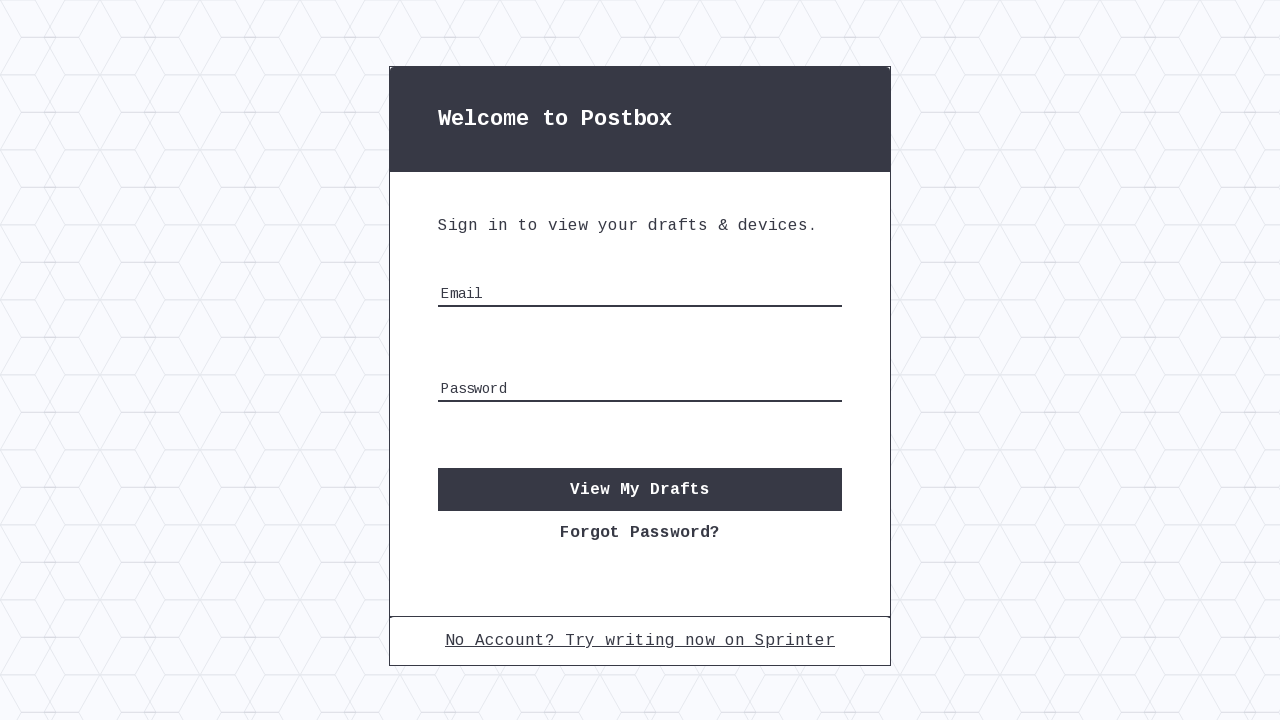

--- FILE ---
content_type: text/html; charset=utf-8
request_url: https://postbox.getfreewrite.com/login
body_size: 5083
content:
<!DOCTYPE html><html lang="en"><head><meta charSet="utf-8"/><meta name="viewport" content="width=device-width, initial-scale=1, maximum-scale=1"/><link rel="stylesheet" href="/_next/static/css/0c587452ad4116bd.css" data-precedence="next"/><link rel="preload" as="script" fetchPriority="low" href="/_next/static/chunks/kttgAk7PpPLJUH6SBs8wH/webpack-f4d77801f99745b7.js"/><script src="/_next/static/chunks/kttgAk7PpPLJUH6SBs8wH/fd9d1056-9967a811e57eae9b.js" async=""></script><script src="/_next/static/chunks/kttgAk7PpPLJUH6SBs8wH/2898-d37083611b787efa.js" async=""></script><script src="/_next/static/chunks/kttgAk7PpPLJUH6SBs8wH/main-app-9b236287f623ba68.js" async=""></script><script src="/_next/static/chunks/kttgAk7PpPLJUH6SBs8wH/6131-21ae2174342864f1.js" async=""></script><script src="/_next/static/chunks/kttgAk7PpPLJUH6SBs8wH/5210-f42972e154415595.js" async=""></script><script src="/_next/static/chunks/kttgAk7PpPLJUH6SBs8wH/3081-219cf5ee854790ab.js" async=""></script><script src="/_next/static/chunks/kttgAk7PpPLJUH6SBs8wH/8479-3ca033cb2291ba5c.js" async=""></script><script src="/_next/static/chunks/kttgAk7PpPLJUH6SBs8wH/7589-25c4864400e832dc.js" async=""></script><script src="/_next/static/chunks/kttgAk7PpPLJUH6SBs8wH/707-96769669f7ca2406.js" async=""></script><script src="/_next/static/chunks/kttgAk7PpPLJUH6SBs8wH/5930-fa5ceed503cc76f4.js" async=""></script><script src="/_next/static/chunks/kttgAk7PpPLJUH6SBs8wH/4711-db657df560cdc362.js" async=""></script><script src="/_next/static/chunks/kttgAk7PpPLJUH6SBs8wH/app/layout-a687bb31ac6d895b.js" async=""></script><script src="/_next/static/chunks/kttgAk7PpPLJUH6SBs8wH/2756-dd62c12967028a6c.js" async=""></script><script src="/_next/static/chunks/kttgAk7PpPLJUH6SBs8wH/app/error-9c953b87acb5b453.js" async=""></script><script src="/_next/static/chunks/kttgAk7PpPLJUH6SBs8wH/4980-8e44c7f00eddd7fa.js" async=""></script><script src="/_next/static/chunks/kttgAk7PpPLJUH6SBs8wH/2851-bb912a574997b450.js" async=""></script><script src="/_next/static/chunks/kttgAk7PpPLJUH6SBs8wH/app/not-found-d4032389cb1b69c5.js" async=""></script><script src="/_next/static/chunks/kttgAk7PpPLJUH6SBs8wH/app/global-error-c2fabe85d81f4e1d.js" async=""></script><script src="/_next/static/chunks/kttgAk7PpPLJUH6SBs8wH/2975-cc06a4b3ea012b54.js" async=""></script><script src="/_next/static/chunks/kttgAk7PpPLJUH6SBs8wH/4313-9638961303fc5d00.js" async=""></script><script src="/_next/static/chunks/kttgAk7PpPLJUH6SBs8wH/4021-bcdf98841357bf9b.js" async=""></script><script src="/_next/static/chunks/kttgAk7PpPLJUH6SBs8wH/21-715651cc6edd56c4.js" async=""></script><script src="/_next/static/chunks/kttgAk7PpPLJUH6SBs8wH/3253-5532d5102ef9b35c.js" async=""></script><script src="/_next/static/chunks/kttgAk7PpPLJUH6SBs8wH/6712-fd14b4045c0e75d0.js" async=""></script><script src="/_next/static/chunks/kttgAk7PpPLJUH6SBs8wH/app/(auth)/login/page-5f7fa43da4d3d6d8.js" async=""></script><link rel="preload" href="https://www.googletagmanager.com/gtag/js?id=GTM-WP7N66QH" as="script"/><link rel="preload" href="https://www.clarity.ms/tag/ffcygmpe7z" as="script"/><meta name="color-scheme" content="light"/><title>Login | Postbox</title><meta name="description" content="The Freewrite is a distraction-free smart typewriter funded on Kickstarter. Leave the internet at home and write anywhere with the Freewrite."/><meta name="robots" content="index, follow"/><link rel="canonical" href="https://postbox.getfreewrite.com/login"/><meta name="format-detection" content="telephone=no, date=no, address=no, email=no, url=no"/><meta property="og:title" content="Freewrite, the world&#x27;s first smart typewriter"/><meta property="og:description" content="The Freewrite is a distraction-free smart typewriter funded on Kickstarter. Leave the internet at home and write anywhere with the Freewrite."/><meta property="og:url" content="https://postbox.getfreewrite.com"/><meta property="og:site_name" content="Freewrite"/><meta property="og:locale" content="en_US"/><meta property="og:image" content="https://postbox.getfreewrite.com/_next/static/media/meta-opengraph-image.62a58637.jpg"/><meta property="og:image:width" content="1660"/><meta property="og:image:height" content="845"/><meta property="og:image:type" content="image/jpeg"/><meta property="og:type" content="website"/><meta name="twitter:card" content="summary"/><meta name="twitter:site" content="@astrohaus"/><meta name="twitter:creator" content="@astrohaus"/><meta name="twitter:title" content="Freewrite, the world&#x27;s first smart typewriter"/><meta name="twitter:description" content="The Freewrite is a distraction-free smart typewriter funded on Kickstarter. Leave the internet at home and write anywhere with the Freewrite."/><meta name="twitter:image" content="https://postbox.getfreewrite.com/_next/static/media/meta-opengraph-image.62a58637.jpg"/><meta name="twitter:image:width" content="1660"/><meta name="twitter:image:height" content="845"/><meta name="twitter:image:type" content="image/jpeg"/><link rel="icon" href="/_next/static/media/meta-icon-general.874226c6.svg" type="image/svg+xml" sizes="any"/><link rel="shortcut icon" href="/_next/static/media/meta-favicon-on-dark.874226c6.svg" type="image/svg+xml" media="(prefers-color-scheme: dark)" sizes="any"/><link rel="shortcut icon" href="/_next/static/media/meta-favicon-on-light.6644616c.svg" type="image/svg+xml" media="(prefers-color-scheme: light)" sizes="any"/><meta name="next-size-adjust"/><script src="/_next/static/chunks/polyfills-78c92fac7aa8fdd8.js" noModule=""></script></head><body class="__className_ca6286"><div class="ibe0m30"><div class="ibe0m30"><div class="_1yedax0"><div class="_16p145a0 ce7xfz2 ce7xfz6 ce7xfz5" role="dialog" id="radix-:R77rpfiba:" aria-describedby="radix-:R77rpfibaH2:" aria-labelledby="radix-:R77rpfibaH1:" data-state="open" tabindex="-1"><h2 class="ce7xfz8" id="radix-:R77rpfibaH1:">Welcome to Postbox</h2><form class="s066hy0 s066hy1 ce7xfz9"><h6 class="_1pimojz0 _1sdmhv60 _1sdmhv66" id="radix-:R77rpfibaH2:">Sign in to view your drafts &amp; devices.</h6><div class="_1o4dr760"><label class="gza1r82 _12rvxit0 k601rf0">Email</label><div class="_1c84xtb0 _1c84xtb3"><input aria-invalid="false" type="text" class="_1dqp2ev1 _1raxohb0" name="username" value=""/></div><p class="_1u1aqlu0 _1u1aqlu1 _1sdmhv60 _1sdmhv68"></p></div><div class="_1o4dr760"><label class="gza1r82 _12rvxit0 k601rf0">Password</label><div class="_1c84xtb0 _1c84xtb3"><input aria-invalid="false" type="password" placeholder="********" class="_1dqp2ev1 _1raxohb0" name="password" value=""/></div><p class="_1u1aqlu0 _1u1aqlu1 _1sdmhv60 _1sdmhv68"></p></div><div class="_1abmx6h0 _1abmx6h2"><button class="k601rf2 k601rf1 _13smrfh0 _13smrfh2 _13smrfh6 _13smrfhb _13smrfhe _13smrfhl" type="submit">View My Drafts</button><a class="k601rf2 k601rf1 _13smrfh0 _13smrfh4 _13smrfh6 _13smrfhb _13smrfhe _13smrfhr" href="/reset-password">Forgot Password?</a></div></form></div><div class="ce7xfz2 ce7xfz6 ce7xfz5" role="dialog" id="radix-:Rb7rpfiba:" aria-describedby="radix-:Rb7rpfibaH2:" aria-labelledby="radix-:Rb7rpfibaH1:" data-state="open" tabindex="-1"><div class="_1wu2gjz0 ce7xfz9"><a class="_1pimojz1 szq19d0 k601rf1 _1sdmhv60 _1sdmhv67" href="https://sprinter.getfreewrite.com">No Account? Try writing now on Sprinter</a></div></div></div></div><div class="_156qpv31 _156qpv32"></div><div class="_1e0duxp0"></div><div role="region" aria-label="Notifications (F8)" tabindex="-1" style="pointer-events:none"><ol class="_1mda9890 _1mda9892 _1mda9893" tabindex="-1"></ol></div><!--$--><!--/$--><script id="clarity-integration-pre">
          (function(c,a){
            c[a]=c[a]||function(){(c[a].q=c[a].q||[]).push(arguments)};
          })(window, "clarity");
        </script></div><script src="/_next/static/chunks/kttgAk7PpPLJUH6SBs8wH/webpack-f4d77801f99745b7.js" async=""></script><script>(self.__next_f=self.__next_f||[]).push([0]);self.__next_f.push([2,null])</script><script>self.__next_f.push([1,"1:HL[\"/_next/static/media/0cea267842cb715a-s.p.woff2\",\"font\",{\"crossOrigin\":\"\",\"type\":\"font/woff2\"}]\n2:HL[\"/_next/static/media/d16270d7490c791f-s.p.woff2\",\"font\",{\"crossOrigin\":\"\",\"type\":\"font/woff2\"}]\n3:HL[\"/_next/static/css/0c587452ad4116bd.css\",\"style\"]\n"])</script><script>self.__next_f.push([1,"4:I[12846,[],\"\"]\n7:I[4707,[],\"\"]\n8:I[36423,[],\"\"]\na:I[47894,[\"6131\",\"static/chunks/kttgAk7PpPLJUH6SBs8wH/6131-21ae2174342864f1.js\",\"5210\",\"static/chunks/kttgAk7PpPLJUH6SBs8wH/5210-f42972e154415595.js\",\"3081\",\"static/chunks/kttgAk7PpPLJUH6SBs8wH/3081-219cf5ee854790ab.js\",\"8479\",\"static/chunks/kttgAk7PpPLJUH6SBs8wH/8479-3ca033cb2291ba5c.js\",\"7589\",\"static/chunks/kttgAk7PpPLJUH6SBs8wH/7589-25c4864400e832dc.js\",\"707\",\"static/chunks/kttgAk7PpPLJUH6SBs8wH/707-96769669f7ca2406.js\",\"5930\",\"static/chunks/kttgAk7PpPLJUH6SBs8wH/5930-fa5ceed503cc76f4.js\",\"4711\",\"static/chunks/kttgAk7PpPLJUH6SBs8wH/4711-db657df560cdc362.js\",\"3185\",\"static/chunks/kttgAk7PpPLJUH6SBs8wH/app/layout-a687bb31ac6d895b.js\"],\"Root\"]\nb:I[62756,[\"2756\",\"static/chunks/kttgAk7PpPLJUH6SBs8wH/2756-dd62c12967028a6c.js\",\"7601\",\"static/chunks/kttgAk7PpPLJUH6SBs8wH/app/error-9c953b87acb5b453.js\"],\"default\"]\nc:I[63524,[\"6131\",\"static/chunks/kttgAk7PpPLJUH6SBs8wH/6131-21ae2174342864f1.js\",\"4980\",\"static/chunks/kttgAk7PpPLJUH6SBs8wH/4980-8e44c7f00eddd7fa.js\",\"8479\",\"static/chunks/kttgAk7PpPLJUH6SBs8wH/8479-3ca033cb2291ba5c.js\",\"2851\",\"static/chunks/kttgAk7PpPLJUH6SBs8wH/2851-bb912a574997b450.js\",\"9160\",\"static/chunks/kttgAk7PpPLJUH6SBs8wH/app/not-found-d4032389cb1b69c5.js\"],\"NotFoundDialog\"]\ne:I[21667,[\"2756\",\"static/chunks/kttgAk7PpPLJUH6SBs8wH/2756-dd62c12967028a6c.js\",\"6470\",\"static/chunks/kttgAk7PpPLJUH6SBs8wH/app/global-error-c2fabe85d81f4e1d.js\"],\"default\"]\nf:[]\n0:[[[\"$\",\"link\",\"0\",{\"rel\":\"stylesheet\",\"href\":\"/_next/static/css/0c587452ad4116bd.css\",\"precedence\":\"next\",\"crossOrigin\":\"$undefined\"}]],[\"$\",\"$L4\",null,{\"buildId\":\"kttgAk7PpPLJUH6SBs8wH\",\"assetPrefix\":\"\",\"initialCanonicalUrl\":\"/login\",\"initialTree\":[\"\",{\"children\":[\"(auth)\",{\"children\":[\"login\",{\"children\":[\"__PAGE__\",{}]}]}]},\"$undefined\",\"$undefined\",true],\"initialSeedData\":[\"\",{\"children\":[\"(auth)\",{\"children\":[\"login\",{\"children\":[\"__PAGE__\",{},[[\"$L5\",\"$L6\"],null],null]},[\"$\",\"$L7\",null,{\"parallelRouterKey\":\"children\",\"segmentPath\":[\"children\",\"(auth)\",\"children\",\"login\",\"children\"],\"error\":\"$"])</script><script>self.__next_f.push([1,"undefined\",\"errorStyles\":\"$undefined\",\"errorScripts\":\"$undefined\",\"template\":[\"$\",\"$L8\",null,{}],\"templateStyles\":\"$undefined\",\"templateScripts\":\"$undefined\",\"notFound\":\"$undefined\",\"notFoundStyles\":\"$undefined\",\"styles\":null}],null]},[\"$L9\",null],null]},[[\"$\",\"html\",null,{\"lang\":\"en\",\"children\":[\"$\",\"body\",null,{\"className\":\"__className_ca6286\",\"children\":[\"$\",\"div\",null,{\"className\":\"ibe0m30\",\"children\":[\"$\",\"$La\",null,{\"children\":[\"$\",\"$L7\",null,{\"parallelRouterKey\":\"children\",\"segmentPath\":[\"children\"],\"error\":\"$b\",\"errorStyles\":[],\"errorScripts\":[],\"template\":[\"$\",\"$L8\",null,{}],\"templateStyles\":\"$undefined\",\"templateScripts\":\"$undefined\",\"notFound\":[[\"$\",\"div\",null,{\"className\":\"ibe0m30\",\"children\":[\"$\",\"div\",null,{\"className\":\"_1yedax0\",\"children\":[\"$\",\"$Lc\",null,{}]}]}],[\"$\",\"div\",null,{\"className\":\"_156qpv31 _156qpv32\"}],[\"$\",\"div\",null,{\"className\":\"_1e0duxp0\"}]],\"notFoundStyles\":[],\"styles\":null}]}]}]}]}],null],null],\"couldBeIntercepted\":false,\"initialHead\":[false,\"$Ld\"],\"globalErrorComponent\":\"$e\",\"missingSlots\":\"$Wf\"}]]\n"])</script><script>self.__next_f.push([1,"10:I[7222,[\"6131\",\"static/chunks/kttgAk7PpPLJUH6SBs8wH/6131-21ae2174342864f1.js\",\"5210\",\"static/chunks/kttgAk7PpPLJUH6SBs8wH/5210-f42972e154415595.js\",\"4980\",\"static/chunks/kttgAk7PpPLJUH6SBs8wH/4980-8e44c7f00eddd7fa.js\",\"3081\",\"static/chunks/kttgAk7PpPLJUH6SBs8wH/3081-219cf5ee854790ab.js\",\"8479\",\"static/chunks/kttgAk7PpPLJUH6SBs8wH/8479-3ca033cb2291ba5c.js\",\"2851\",\"static/chunks/kttgAk7PpPLJUH6SBs8wH/2851-bb912a574997b450.js\",\"2975\",\"static/chunks/kttgAk7PpPLJUH6SBs8wH/2975-cc06a4b3ea012b54.js\",\"7589\",\"static/chunks/kttgAk7PpPLJUH6SBs8wH/7589-25c4864400e832dc.js\",\"707\",\"static/chunks/kttgAk7PpPLJUH6SBs8wH/707-96769669f7ca2406.js\",\"4313\",\"static/chunks/kttgAk7PpPLJUH6SBs8wH/4313-9638961303fc5d00.js\",\"4021\",\"static/chunks/kttgAk7PpPLJUH6SBs8wH/4021-bcdf98841357bf9b.js\",\"4711\",\"static/chunks/kttgAk7PpPLJUH6SBs8wH/4711-db657df560cdc362.js\",\"21\",\"static/chunks/kttgAk7PpPLJUH6SBs8wH/21-715651cc6edd56c4.js\",\"3253\",\"static/chunks/kttgAk7PpPLJUH6SBs8wH/3253-5532d5102ef9b35c.js\",\"6712\",\"static/chunks/kttgAk7PpPLJUH6SBs8wH/6712-fd14b4045c0e75d0.js\",\"4665\",\"static/chunks/kttgAk7PpPLJUH6SBs8wH/app/(auth)/login/page-5f7fa43da4d3d6d8.js\"],\"LoginDialog\"]\n6:[\"$\",\"$L10\",null,{}]\n9:[[\"$\",\"div\",null,{\"className\":\"ibe0m30\",\"children\":[\"$\",\"div\",null,{\"className\":\"_1yedax0\",\"children\":[\"$\",\"$L7\",null,{\"parallelRouterKey\":\"children\",\"segmentPath\":[\"children\",\"(auth)\",\"children\"],\"error\":\"$undefined\",\"errorStyles\":\"$undefined\",\"errorScripts\":\"$undefined\",\"template\":[\"$\",\"$L8\",null,{}],\"templateStyles\":\"$undefined\",\"templateScripts\":\"$undefined\",\"notFound\":\"$undefined\",\"notFoundStyles\":\"$undefined\",\"styles\":null}]}]}],[\"$\",\"div\",null,{\"className\":\"_156qpv31 _156qpv32\"}],[\"$\",\"div\",null,{\"className\":\"_1e0duxp0\"}]]\n"])</script><script>self.__next_f.push([1,"d:[[\"$\",\"meta\",\"0\",{\"name\":\"viewport\",\"content\":\"width=device-width, initial-scale=1, maximum-scale=1\"}],[\"$\",\"meta\",\"1\",{\"name\":\"color-scheme\",\"content\":\"light\"}],[\"$\",\"meta\",\"2\",{\"charSet\":\"utf-8\"}],[\"$\",\"title\",\"3\",{\"children\":\"Login | Postbox\"}],[\"$\",\"meta\",\"4\",{\"name\":\"description\",\"content\":\"The Freewrite is a distraction-free smart typewriter funded on Kickstarter. Leave the internet at home and write anywhere with the Freewrite.\"}],[\"$\",\"meta\",\"5\",{\"name\":\"robots\",\"content\":\"index, follow\"}],[\"$\",\"link\",\"6\",{\"rel\":\"canonical\",\"href\":\"https://postbox.getfreewrite.com/login\"}],[\"$\",\"meta\",\"7\",{\"name\":\"format-detection\",\"content\":\"telephone=no, date=no, address=no, email=no, url=no\"}],[\"$\",\"meta\",\"8\",{\"property\":\"og:title\",\"content\":\"Freewrite, the world's first smart typewriter\"}],[\"$\",\"meta\",\"9\",{\"property\":\"og:description\",\"content\":\"The Freewrite is a distraction-free smart typewriter funded on Kickstarter. Leave the internet at home and write anywhere with the Freewrite.\"}],[\"$\",\"meta\",\"10\",{\"property\":\"og:url\",\"content\":\"https://postbox.getfreewrite.com\"}],[\"$\",\"meta\",\"11\",{\"property\":\"og:site_name\",\"content\":\"Freewrite\"}],[\"$\",\"meta\",\"12\",{\"property\":\"og:locale\",\"content\":\"en_US\"}],[\"$\",\"meta\",\"13\",{\"property\":\"og:image\",\"content\":\"https://postbox.getfreewrite.com/_next/static/media/meta-opengraph-image.62a58637.jpg\"}],[\"$\",\"meta\",\"14\",{\"property\":\"og:image:width\",\"content\":\"1660\"}],[\"$\",\"meta\",\"15\",{\"property\":\"og:image:height\",\"content\":\"845\"}],[\"$\",\"meta\",\"16\",{\"property\":\"og:image:type\",\"content\":\"image/jpeg\"}],[\"$\",\"meta\",\"17\",{\"property\":\"og:type\",\"content\":\"website\"}],[\"$\",\"meta\",\"18\",{\"name\":\"twitter:card\",\"content\":\"summary\"}],[\"$\",\"meta\",\"19\",{\"name\":\"twitter:site\",\"content\":\"@astrohaus\"}],[\"$\",\"meta\",\"20\",{\"name\":\"twitter:creator\",\"content\":\"@astrohaus\"}],[\"$\",\"meta\",\"21\",{\"name\":\"twitter:title\",\"content\":\"Freewrite, the world's first smart typewriter\"}],[\"$\",\"meta\",\"22\",{\"name\":\"twitter:description\",\"content\":\"The Freewrite is a distraction-free smart typewriter funded on Kickstarter. Leave the internet at home and write anywhere with the Freewrite.\"}],[\"$\",\"meta\",\"23\",{\"name\":\"twitter:image\",\"content\":\"https://postbox.getfreewrite.com/_next/static/media/meta-opengraph-image.62a58637.jpg\"}],[\"$\",\"meta\",\"24\",{\"name\":\"twitter:image:width\",\"content\":\"1660\"}],[\"$\",\"meta\",\"25\",{\"name\":\"twitter:image:height\",\"content\":\"845\"}],[\"$\",\"meta\",\"26\",{\"name\":\"twitter:image:type\",\"content\":\"image/jpeg\"}],[\"$\",\"link\",\"27\",{\"rel\":\"icon\",\"href\":\"/_next/static/media/meta-icon-general.874226c6.svg\",\"type\":\"image/svg+xml\",\"sizes\":\"any\"}],[\"$\",\"link\",\"28\",{\"rel\":\"shortcut icon\",\"href\":\"/_next/static/media/meta-favicon-on-dark.874226c6.svg\",\"type\":\"image/svg+xml\",\"media\":\"(prefers-color-scheme: dark)\",\"sizes\":\"any\"}],[\"$\",\"link\",\"29\",{\"rel\":\"shortcut icon\",\"href\":\"/_next/static/media/meta-favicon-on-light.6644616c.svg\",\"type\":\"image/svg+xml\",\"media\":\"(prefers-color-scheme: light)\",\"sizes\":\"any\"}],[\"$\",\"meta\",\"30\",{\"name\":\"next-size-adjust\"}]]\n"])</script><script>self.__next_f.push([1,"5:null\n"])</script></body></html>

--- FILE ---
content_type: text/css; charset=UTF-8
request_url: https://postbox.getfreewrite.com/_next/static/css/0c587452ad4116bd.css
body_size: 20905
content:
@font-face{font-family:__Cousine_ca6286;font-style:normal;font-weight:400;font-display:swap;src:url(/_next/static/media/15ce47f028a6ef31-s.woff2) format("woff2");unicode-range:u+0460-052f,u+1c80-1c8a,u+20b4,u+2de0-2dff,u+a640-a69f,u+fe2e-fe2f}@font-face{font-family:__Cousine_ca6286;font-style:normal;font-weight:400;font-display:swap;src:url(/_next/static/media/aefebf5633c04537-s.woff2) format("woff2");unicode-range:u+0301,u+0400-045f,u+0490-0491,u+04b0-04b1,u+2116}@font-face{font-family:__Cousine_ca6286;font-style:normal;font-weight:400;font-display:swap;src:url(/_next/static/media/95179444e880e685-s.woff2) format("woff2");unicode-range:u+1f??}@font-face{font-family:__Cousine_ca6286;font-style:normal;font-weight:400;font-display:swap;src:url(/_next/static/media/f2847edfeee2cc58-s.woff2) format("woff2");unicode-range:u+0370-0377,u+037a-037f,u+0384-038a,u+038c,u+038e-03a1,u+03a3-03ff}@font-face{font-family:__Cousine_ca6286;font-style:normal;font-weight:400;font-display:swap;src:url(/_next/static/media/1888ed2a00a8ddb5-s.woff2) format("woff2");unicode-range:u+0307-0308,u+0590-05ff,u+200c-2010,u+20aa,u+25cc,u+fb1d-fb4f}@font-face{font-family:__Cousine_ca6286;font-style:normal;font-weight:400;font-display:swap;src:url(/_next/static/media/e60342d05230f1c2-s.woff2) format("woff2");unicode-range:u+0102-0103,u+0110-0111,u+0128-0129,u+0168-0169,u+01a0-01a1,u+01af-01b0,u+0300-0301,u+0303-0304,u+0308-0309,u+0323,u+0329,u+1ea0-1ef9,u+20ab}@font-face{font-family:__Cousine_ca6286;font-style:normal;font-weight:400;font-display:swap;src:url(/_next/static/media/95c2032a5d164033-s.woff2) format("woff2");unicode-range:u+0100-02ba,u+02bd-02c5,u+02c7-02cc,u+02ce-02d7,u+02dd-02ff,u+0304,u+0308,u+0329,u+1d00-1dbf,u+1e00-1e9f,u+1ef2-1eff,u+2020,u+20a0-20ab,u+20ad-20c0,u+2113,u+2c60-2c7f,u+a720-a7ff}@font-face{font-family:__Cousine_ca6286;font-style:normal;font-weight:400;font-display:swap;src:url(/_next/static/media/d16270d7490c791f-s.p.woff2) format("woff2");unicode-range:u+00??,u+0131,u+0152-0153,u+02bb-02bc,u+02c6,u+02da,u+02dc,u+0304,u+0308,u+0329,u+2000-206f,u+20ac,u+2122,u+2191,u+2193,u+2212,u+2215,u+feff,u+fffd}@font-face{font-family:__Cousine_ca6286;font-style:normal;font-weight:700;font-display:swap;src:url(/_next/static/media/39f925dea2a7cd65-s.woff2) format("woff2");unicode-range:u+0460-052f,u+1c80-1c8a,u+20b4,u+2de0-2dff,u+a640-a69f,u+fe2e-fe2f}@font-face{font-family:__Cousine_ca6286;font-style:normal;font-weight:700;font-display:swap;src:url(/_next/static/media/ea44c7aafb491728-s.woff2) format("woff2");unicode-range:u+0301,u+0400-045f,u+0490-0491,u+04b0-04b1,u+2116}@font-face{font-family:__Cousine_ca6286;font-style:normal;font-weight:700;font-display:swap;src:url(/_next/static/media/4bfa6860a2577094-s.woff2) format("woff2");unicode-range:u+1f??}@font-face{font-family:__Cousine_ca6286;font-style:normal;font-weight:700;font-display:swap;src:url(/_next/static/media/c6f84b44e4900c94-s.woff2) format("woff2");unicode-range:u+0370-0377,u+037a-037f,u+0384-038a,u+038c,u+038e-03a1,u+03a3-03ff}@font-face{font-family:__Cousine_ca6286;font-style:normal;font-weight:700;font-display:swap;src:url(/_next/static/media/9400852ffd594aa2-s.woff2) format("woff2");unicode-range:u+0307-0308,u+0590-05ff,u+200c-2010,u+20aa,u+25cc,u+fb1d-fb4f}@font-face{font-family:__Cousine_ca6286;font-style:normal;font-weight:700;font-display:swap;src:url(/_next/static/media/dc650456be7ed3a8-s.woff2) format("woff2");unicode-range:u+0102-0103,u+0110-0111,u+0128-0129,u+0168-0169,u+01a0-01a1,u+01af-01b0,u+0300-0301,u+0303-0304,u+0308-0309,u+0323,u+0329,u+1ea0-1ef9,u+20ab}@font-face{font-family:__Cousine_ca6286;font-style:normal;font-weight:700;font-display:swap;src:url(/_next/static/media/f4955af4a0cf7f12-s.woff2) format("woff2");unicode-range:u+0100-02ba,u+02bd-02c5,u+02c7-02cc,u+02ce-02d7,u+02dd-02ff,u+0304,u+0308,u+0329,u+1d00-1dbf,u+1e00-1e9f,u+1ef2-1eff,u+2020,u+20a0-20ab,u+20ad-20c0,u+2113,u+2c60-2c7f,u+a720-a7ff}@font-face{font-family:__Cousine_ca6286;font-style:normal;font-weight:700;font-display:swap;src:url(/_next/static/media/0cea267842cb715a-s.p.woff2) format("woff2");unicode-range:u+00??,u+0131,u+0152-0153,u+02bb-02bc,u+02c6,u+02da,u+02dc,u+0304,u+0308,u+0329,u+2000-206f,u+20ac,u+2122,u+2191,u+2193,u+2212,u+2215,u+feff,u+fffd}@font-face{font-family:__Cousine_Fallback_ca6286;src:local("Arial");ascent-override:61.85%;descent-override:22.31%;line-gap-override:0.00%;size-adjust:134.61%}.__className_ca6286{font-family:__Cousine_ca6286,__Cousine_Fallback_ca6286,monospace;font-style:normal}.duh6630{display:flex;column-gap:var(--fui-space-5);align-items:center}.duh6631{flex-shrink:0}@media screen and (max-width:63.99rem){.duh6632{display:none}}._10eroyp0{display:flex;flex-direction:column;row-gap:var(--fui-space-1)}@media screen and (max-width:63.99rem){._10eroyp0{flex-direction:row;column-gap:var(--fui-space-3)}}.d2rlm60{flex-direction:column}.d2rlm60,.d2rlm61{display:flex;row-gap:var(--fui-space-3)}.d2rlm61{flex-wrap:wrap;column-gap:var(--fui-space-5)}.b0xzda0{display:inline-flex;align-items:center;column-gap:var(--fui-space-2)}.b0xzda1{font-size:1.667em}._1dqtm6f0{display:flex;column-gap:var(--fui-space-5);row-gap:var(--fui-space-2);flex-wrap:wrap}._1ixxini0{position:relative;padding-block:var(--fui-space-5);padding-left:var(--fui-space-2);padding-right:var(--fui-space-6)}._1ixxini0:before{content:"";position:absolute;inset:0;background-color:var(--gdhb3w1);-webkit-clip-path:polygon(0 0,2.25rem 50%,0 100%,100% 100%,100% 0);clip-path:polygon(0 0,2.25rem 50%,0 100%,100% 100%,100% 0)}._1ixxini1{position:relative;display:grid;grid-template-areas:"logo heading separator values button";grid-template-columns:4.625rem min-content 1fr auto auto;grid-column-gap:var(--fui-space-5);column-gap:var(--fui-space-5);align-items:center}._1ixxini2{grid-area:logo}._1ixxini3{display:block;width:100%}._1ixxini4{grid-area:heading;font-size:var(--fui-fontSizes-lg);font-weight:var(--fui-fontWeights-bold)}._1ixxini5{grid-area:separator;margin-inline:var(--fui-space-2);height:2px;background-color:var(--gdhb3w2)}._1ixxini6{grid-area:values;display:flex;min-width:0;margin-right:var(--fui-space-1)}._1ixxini7{display:flex;flex-direction:column;align-items:flex-end}._1ixxini7+._1ixxini7{position:relative;padding-left:calc((var(--fui-space-7) * 2) + .8125rem)}._1ixxini7+._1ixxini7:before{content:"";position:absolute;top:50%;left:var(--fui-space-7);width:.8125rem;height:.8125rem;transform:translateY(-50%);background-image:url('data:image/svg+xml;utf8,<svg xmlns="http://www.w3.org/2000/svg" viewBox="0 0 13 11"><path fill="%23f90" d="M6 .4c.2-.4.8-.4 1 0l1.4 2.5c.1.2.3.3.4.3l2.9.6c.4 0 .6.6.3 1l-2 2c-.1.2-.2.4-.1.5l.3 3c0 .4-.4.7-.8.5L6.7 9.6h-.4l-2.7 1.2a.6.6 0 0 1-.8-.6l.3-2.9L3 7 1 4.7a.6.6 0 0 1 .3-1l2.9-.5.4-.3L6 .4Z"/></svg>');background-repeat:no-repeat;background-size:contain;background-position:50%}._1ixxini8{font-size:var(--fui-fontSizes-2xl);font-weight:var(--fui-fontWeights-bold)}._1ixxini9{white-space:nowrap;font-size:var(--fui-fontSizes-sm)}._1ixxinia{grid-area:button}._1ixxinib{background-color:var(--gdhb3w2)}@media screen and (max-width:63.99rem){._1ixxini1{grid-template-areas:"logo heading separator values";grid-template-columns:4.625rem min-content 1fr auto}._1ixxini6{margin-right:0}._1ixxinia{display:none}}@media screen and (max-width:39.99rem){._1ixxini1{grid-template-areas:"logo heading" "logo separator" "logo values";row-gap:var(--fui-space-2);grid-template-columns:4.625rem 1fr}._1ixxini4{font-size:var(--fui-fontSizes-sm)}._1ixxini5{margin-inline:0}._1ixxini8{font-size:var(--fui-fontSizes-md)}._1ixxini9{font-size:var(--fui-fontSizes-2xs)}}.ne7nr30{display:flex;align-items:flex-start;column-gap:var(--fui-space-3)}.ne7nr31:not(:last-child):after{content:",";margin-right:var(--fui-space-3)}.ne7nr32{display:inline-block}.ne7nr33{padding-block:var(--fui-space-2);padding-inline:var(--fui-space-5);background-color:var(--fui-colors-base-up)}.da6yxf0{display:flex;flex-direction:column;row-gap:var(--fui-space-6)}.da6yxf1{list-style:none;margin:0;padding:0}.da6yxf2{display:grid;grid-template-columns:1fr;grid-row-gap:var(--fui-space-5)}.da6yxf2,.da6yxf3{row-gap:var(--fui-space-5)}.da6yxf3{display:flex;flex-direction:column}.da6yxf2 .da6yxf2 .da6yxf3{position:relative;padding-left:2rem}.da6yxf2 .da6yxf2 .da6yxf3:before{content:"";position:absolute;top:0;left:0;width:.75rem;height:.75rem;box-shadow:inset 1px -1px 0 var(--fui-colors-base-text-subtle)}.da6yxf4{min-height:10rem;flex:1 0 auto;display:flex;text-align:center;justify-content:center;padding:var(--fui-space-5);color:var(--fui-colors-base-text-strong);border-width:var(--fui-borderWidths-light);border-style:dashed;border-color:var(--fui-colors-base-text-weak);text-decoration:none}.da6yxf4,.uhqopc0{align-items:center}.uhqopc0{display:grid;grid-auto-flow:column;grid-auto-columns:min-content;grid-column-gap:var(--fui-space-6);column-gap:var(--fui-space-6)}.uhqopc1{display:block;font-size:0;color:var(--fui-colors-base-text-strong)}@media screen and (max-width:39.99rem){.uhqopc0{column-gap:var(--fui-space-4)}}.jpb47w0{height:100%;padding:1rem;border-width:var(--fui-borderWidths-light) 0;border-style:solid;border-color:currentcolor}.jpb47w0,.jpb47w1{min-width:0;display:flex;align-items:center;column-gap:var(--fui-space-3)}.jpb47w1{flex-wrap:wrap;row-gap:.125rem}.jpb47w2{font-size:var(--fui-fontSizes-md);font-weight:var(--fui-fontWeights-bold);overflow:hidden;text-overflow:ellipsis}.jpb47w3{font-size:var(--fui-fontSizes-2xs);white-space:nowrap}@media screen and (max-width:63.99rem){.jpb47w0{border-bottom-width:0}}@media screen and (max-width:39.99rem){.jpb47w0{padding-inline:0}.jpb47w1{flex-direction:column;align-items:flex-start}}.yjw6gv0{display:grid;grid-template-columns:repeat(4,1fr);grid-auto-rows:3.75rem;grid-column-gap:var(--fui-space-5);column-gap:var(--fui-space-5)}@media screen and (max-width:63.99rem){.yjw6gv0{grid-template-columns:repeat(2,1fr)}}@media screen and (max-width:39.99rem){.yjw6gv0{column-gap:var(--fui-space-2)}}._1x58khu1{padding-top:var(--fui-space-10);padding-bottom:var(--fui-space-15)}._1x58khu2{position:-webkit-sticky;position:sticky;top:0;padding-block:var(--fui-space-5);border-bottom:var(--fui-borderWidths-light) solid var(--fui-components-separator-colors-base);background-color:var(--fui-colors-base);z-index:5}._1x58khu2,._1x58khu3{display:flex;column-gap:var(--fui-space-5);align-items:center}._1x58khu3{flex-wrap:wrap;row-gap:.125rem;min-width:0}._1x58khu4{min-width:0;display:flex;column-gap:var(--fui-space-2);align-items:center}._1x58khu5{color:var(--fui-colors-base-text-subtle)}._1x58khu6{white-space:nowrap;overflow:hidden;text-overflow:ellipsis}._1x58khu7{display:flex;column-gap:var(--fui-space-6);align-items:center;margin-left:auto}._1x58khu9{--_1x58khu0:14.75rem;--_1x58khu8:0;margin-top:var(--fui-space-6);display:grid;grid-template-columns:var(--_1x58khu0) 1fr;grid-template-rows:auto 1fr;grid-template-areas:"avatar devices" "avatar bio";grid-column-gap:var(--fui-space-5);height:var(--_1x58khu0);position:relative;z-index:4}._1x58khu9[data-badges]{--_1x58khu8:calc(25% - var(--fui-space-5) * 2 / 3);grid-template-columns:var(--_1x58khu0) 1fr var(--_1x58khu8);grid-template-areas:"avatar devices badges" "avatar bio badges" "avatar . badges"}._1x58khua{--fui-components-avatar-sizes-base:var(--_1x58khu0);grid-area:avatar}._1x58khub{grid-area:devices;margin-bottom:var(--fui-space-5);padding-top:var(--fui-space-2);padding-bottom:var(--fui-space-5);border-bottom:var(--fui-borderWidths-light) solid var(--fui-components-separator-colors-base)}._1x58khuc{grid-area:bio;min-height:0}._1x58khud{margin-block:calc(var(--fui-space-3) * -1);grid-area:badges;display:flex;align-items:flex-start}._1x58khue{margin-top:var(--fui-space-6)}._1x58khue,._1x58khuf{margin-bottom:var(--fui-space-5)}._1x58khug,._1x58khuh{margin-top:var(--fui-space-5)}._1x58khug+._1x58khuh{padding-top:var(--fui-space-5);border-top:var(--fui-borderWidths-light) solid var(--fui-components-separator-colors-base)}@media screen and (max-width:63.99rem){._1x58khu1{padding-top:var(--fui-space-8);padding-bottom:var(--fui-space-12)}._1x58khu9{--_1x58khu0:11.5rem;height:var(--_1x58khu0);grid-template-rows:auto 1fr;grid-template-areas:"avatar devices" "avatar bio"}._1x58khu9,._1x58khu9[data-badges]{grid-template-columns:var(--_1x58khu0) 1fr}._1x58khu9[data-badges]{height:auto;grid-template-rows:auto 1fr var(--fui-space-5) auto;grid-template-areas:"avatar devices" "avatar badges" ". ." "bio bio"}._1x58khu9[data-badges] ._1x58khub{margin-bottom:0}._1x58khu9[data-badges] ._1x58khuc{max-height:9.625rem}._1x58khud{margin-block:0;padding-block:var(--fui-space-2);align-items:center;border-bottom:var(--fui-borderWidths-light) solid var(--fui-components-separator-colors-base)}._1x58khue{margin-bottom:0}}@media screen and (max-width:39.99rem){._1x58khu3{column-gap:var(--fui-space-2)}._1x58khu9{--_1x58khu0:6.25rem;height:auto;grid-template-rows:auto var(--fui-space-5) auto;grid-template-areas:"avatar devices" ". ." "bio bio"}._1x58khu9[data-badges]{grid-template-rows:auto var(--fui-space-5) auto var(--fui-space-5) auto;grid-template-areas:"avatar devices" ". ." "bio bio" ". ." "badges badges"}._1x58khub{padding-bottom:0;margin-bottom:0;border-bottom-width:0}._1x58khuc{min-height:auto}._1x58khud{padding-top:var(--fui-space-5);padding-bottom:0;border-bottom-width:0;border-top:var(--fui-borderWidths-light) solid var(--fui-components-separator-colors-base)}}._1ij8b2i0{flex:1 0 auto;display:flex;flex-direction:column}._1favrrw0{display:grid;grid-template-columns:1fr;grid-row-gap:var(--fui-space-15);row-gap:var(--fui-space-15)}._91oxf80{display:flex;flex-direction:column;row-gap:var(--fui-space-5);min-width:0}._91oxf81:not(:last-child){margin-bottom:var(--fui-space-2)}._1bncn870{display:grid;grid-template-columns:auto 1fr;grid-template-areas:"navigation main";grid-gap:var(--fui-space-15);gap:var(--fui-space-15)}._1bncn871{grid-area:navigation}._1bncn872{grid-area:main;min-width:0}@media screen and (max-width:63.99rem){._1bncn870{gap:var(--fui-space-10)}}@media screen and (max-width:47.99rem){._1bncn870{display:block}._1bncn871{display:none}}._17t1g2j1{--_17t1g2j0:var(--gdhb3w4);display:flex;flex-direction:column;flex:1 0 auto;padding-top:var(--_17t1g2j0);padding-bottom:var(--_17t1g2j0)}.zpbdw80{padding:var(--fui-space-5) 0;border-top:var(--fui-borderWidths-light) solid var(--fui-colors-base-text-weak);display:flex;justify-content:space-between;align-items:center;background:var(--fui-colors-base)}.zpbdw81{position:-webkit-sticky;position:sticky;bottom:0;z-index:calc(var(--fui-zIndices-dropdown) + 1)}.zpbdw82{display:flex;height:1.875rem}.zpbdw83{display:flex;gap:var(--fui-space-5)}.zpbdw84.zpbdw84{text-decoration:none;padding:var(--fui-space-1) var(--fui-space-3)}.zpbdw85{background-color:var(--gdhb3w0)}@media screen and (max-width:47.99rem){.zpbdw80{display:none}}._1gdhhln0{display:flex;justify-content:space-between;align-items:center;padding-top:var(--fui-space-7);padding-bottom:var(--fui-space-6);border-bottom:1px solid}._1gdhhln1{text-decoration:none;color:currentColor}._1y8h03w0{display:flex;align-items:center;height:3.2rem;background-color:var(--fui-colors-base);border-top:1px solid}._26ugtk0{display:grid;grid-template-columns:5.25rem 1fr;grid-template-rows:auto 1fr auto;grid-template-areas:"aside  main" "aside  main" "footer footer";grid-gap:var(--fui-space-10);gap:var(--fui-space-10);height:100%}._26ugtk1{grid-area:aside;margin-top:var(--fui-space-4);display:flex;flex-direction:column;align-items:flex-start}._26ugtk2{grid-area:main}._26ugtk3{grid-area:footer;position:-webkit-sticky;position:sticky;bottom:0;margin-bottom:calc(var(--_17t1g2j0) * -1)}@media screen and (max-width:47.99rem){._26ugtk0{grid-template-areas:"aside  aside" "main   main" "footer footer";gap:var(--fui-space-8)}._26ugtk1{margin-top:0}}._8hks4u0{display:flex;column-gap:var(--fui-space-10);align-items:center;justify-content:space-between}._8hks4u1,._8hks4u2{margin-top:var(--fui-space-10)}._1yxbm380{height:4.25rem;display:grid;grid-template-columns:7rem 1fr auto auto;grid-template-rows:auto auto;grid-template-areas:"folder name progress action" "folder error progress action";align-items:center;align-content:center;grid-row-gap:.125rem;row-gap:.125rem;grid-column-gap:var(--fui-space-3);column-gap:var(--fui-space-3);position:relative}._1yxbm381{color:var(--fui-colors-error)}._1yxbm382{grid-area:folder;margin-top:calc(var(--fui-components-inputContainer-space-padding-y) * -1)}._1yxbm383{grid-area:name;min-width:0}._1yxbm384{grid-area:error;min-width:0}._1yxbm385{grid-area:progress;font-size:var(--fui-fontSizes-md);font-weight:var(--fui-fontWeights-bold);min-width:2.5rem;display:flex;justify-content:flex-end}._1yxbm386{grid-area:action;display:flex}._1yxbm387{height:2.5rem}._1yxbm388{position:absolute;top:50%;right:0;transform:translateY(-50%);height:4.25rem;display:flex;align-items:center;padding-inline:var(--fui-space-2);background:var(--fui-colors-white);margin-top:-.125rem}._1yxeez00{height:16rem;overflow-y:auto;border-width:var(--fui-borderWidths-light);border-style:solid;border-color:var(--fui-colors-neutral-text-strong);padding-left:var(--fui-space-3);padding-right:var(--fui-space-6)}._15w6gf00{display:flex;justify-content:space-between;align-items:center;column-gap:var(--fui-space-5)}._1xp883g0{align-items:flex-start;gap:var(--fui-space-5)}._1xp883g0,._1xp883g1{display:flex;flex-direction:column}._1xp883g1{gap:var(--fui-space-2)}._1b1vdfp0{min-width:auto;width:var(--fui-components-button-sizes-width-xl)}@media screen and (max-width:39.99rem){._1b1vdfp0{width:100%}}._1hr3ot61{border-width:var(--fui-borderWidths-light);border-color:var(--fui-colors-base-text-weak);border-style:solid;background-color:var(--fui-colors-base-up);display:flex;align-items:center;justify-content:center;max-height:55vh;position:relative;overflow:hidden;opacity:1;transition:opacity .1s ease-in}._1hr3ot62{opacity:0}._1hr3ot63{visibility:hidden}._1hr3ot64{width:100%;position:relative;cursor:crosshair;max-width:100%}._1hr3ot64,._1hr3ot64>div:first-of-type{height:100%}._1hr3ot64>div:last-of-type{position:absolute;transform:translateZ(0);cursor:move;box-shadow:inset 0 0 0 var(--fui-borderWidths-bold) var(--fui-colors-base-text-weak),0 0 0 9999rem hsla(0,0%,100%,.7)}._1hr3ot64 [data-ord=e],._1hr3ot64 [data-ord=n],._1hr3ot64 [data-ord=s],._1hr3ot64 [data-ord=w]{display:none}._1hr3ot64 [data-ord=ne],._1hr3ot64 [data-ord=nw],._1hr3ot64 [data-ord=se],._1hr3ot64 [data-ord=sw]{width:10px;height:10px;position:absolute;background:var(--fui-colors-base-text-weak)}._1hr3ot64 [data-ord=nw]{top:0;left:0;transform:translate(-3px,-3px);cursor:nw-resize}._1hr3ot64 [data-ord=ne]{top:0;right:0;transform:translate(3px,-3px);cursor:ne-resize}._1hr3ot64 [data-ord=se]{bottom:0;right:0;transform:translate(3px,3px);cursor:se-resize}._1hr3ot64 [data-ord=sw]{bottom:0;left:0;transform:translate(-3px,3px);cursor:sw-resize}._1hr3ot65{position:absolute;inset:0;display:flex;align-items:center;justify-content:center}._1hr3ot66{width:100%;height:100%;object-fit:contain;-webkit-user-select:none;-moz-user-select:none;user-select:none;pointer-events:none}._1hr3ot67{margin-top:var(--fui-space-5)}._1su3ila0{display:flex;flex-direction:column;gap:var(--fui-space-1);padding:var(--fui-space-1);font-size:var(--fui-fontSizes-caption);border:1px solid;border-radius:0;background-color:var(--fui-colors-base);color:var(--fui-colors-base-text-strong)}._1su3ila1{position:absolute;top:0;z-index:-1;pointer-events:none;width:1px;border-left:1px dashed}.bl067z0{--bl067z1:var(--fui-colors-gray700);--bl067z2:var(--fui-colors-black);--bl067z3:var(--fui-colors-gray600);--bl067z4:var(--fui-colors-gray400)}.bl067z5{position:relative}.bl067z6{fill:var(--bl067z1);transition:fill .2s ease-in-out}.bl067z7{fill:var(--bl067z2);transition:none}.bl067z8{fill:var(--bl067z3)}.bl067z9{position:absolute;pointer-events:none;overflow:visible}._156qpv30{background-color:var(--fui-colors-base)}._156qpv31{background-color:var(--fui-colors-base-down)}._156qpv32{z-index:-2}._156qpv32,._1e0duxp0{position:fixed;top:0;left:0;width:100%;height:100%;-webkit-user-select:none;-moz-user-select:none;user-select:none;pointer-events:none}._1e0duxp0{z-index:-1;background:repeat url(/_next/static/media/pattern.505afbd3.svg);background-size:100px}*,:after,:before{margin:0;padding:0;box-sizing:inherit}html{text-size-adjust:100%;-webkit-font-smoothing:antialiased}body,html{height:100%}body{box-sizing:border-box;font-family:Cousine,monospace}b,strong{font-weight:700}button,input,select,textarea{font:inherit;color:inherit}img,video{display:block;max-width:100%}code,kbd,pre,samp{font-size:1em}._1yedax0{display:flex;flex-direction:column;justify-content:center;align-items:center;flex:1 0 auto;padding:0 var(--fui-space-4);padding-top:var(--fui-space-12);padding-bottom:var(--fui-space-9);gap:var(--fui-space-7)}.o2cztr0{display:flex;flex-direction:column;align-items:flex-start;row-gap:var(--fui-space-4);max-width:30rem;margin-bottom:10rem}.k601rf0{white-space:nowrap;text-overflow:ellipsis;overflow:hidden}.k601rf1{outline:2px solid transparent;outline-offset:2px}.k601rf1:focus-visible{outline-style:auto;outline-color:var(--fui-colors-base-text-strong)}.k601rf2{display:inline-flex;align-items:center;justify-content:center;-webkit-appearance:none;-moz-appearance:none;appearance:none;-webkit-user-select:none;-moz-user-select:none;user-select:none;cursor:pointer;background-color:transparent;border:none;border-radius:0;white-space:nowrap;text-decoration:none;transition:all .2s}.k601rf2:disabled{opacity:.5;cursor:not-allowed}@supports not selector(:focus-visible){.k601rf1:focus{outline-style:auto;outline-color:var(--fui-colors-base-text-strong)}}:root{--fui-colors-white:#fff;--fui-colors-black:#373945;--fui-colors-gray300:#f9fafe;--fui-colors-gray400:#eaecf1;--fui-colors-gray500:#d3d6de;--fui-colors-gray600:#a2a4b4;--fui-colors-gray700:#5f6272;--fui-colors-red200:#f9dedd;--fui-colors-red300:#f28e8a;--fui-colors-red400:#ef4242;--fui-colors-red500:#da231b;--fui-colors-red600:#bd1e17;--fui-colors-base-text-strong:var(--fui-colors-black);--fui-colors-base-text-weak:var(--fui-colors-gray700);--fui-colors-base-text-subtle:var(--fui-colors-gray600);--fui-colors-base-up:var(--fui-colors-gray400);--fui-colors-base:var(--fui-colors-white);--fui-colors-base-down:var(--fui-colors-gray300);--fui-colors-neutral-text-strong:var(--fui-colors-gray700);--fui-colors-neutral:var(--fui-colors-gray300);--fui-colors-primary-text-strong:var(--fui-colors-white);--fui-colors-primary-up:var(--fui-colors-red600);--fui-colors-primary:var(--fui-colors-red500);--fui-colors-primary-down:var(--fui-colors-red400);--fui-colors-secondary-text-strong:var(--fui-colors-base);--fui-colors-secondary:var(--fui-colors-base-text-strong);--fui-colors-secondary-down:var(--fui-colors-gray700);--fui-colors-error-text-strong:var(--fui-colors-white);--fui-colors-error-up:var(--fui-colors-red600);--fui-colors-error:var(--fui-colors-red500);--fui-colors-error-down:var(--fui-colors-red400);--fui-colors-warning-red:#f5dfde;--fui-colors-overlay:rgba(33,33,33,.6);--fui-colors-placeholder:var(--fui-colors-base-text-subtle);--fui-borderWidths-light:1px;--fui-borderWidths-normal:2px;--fui-borderWidths-bold:4px;--fui-radii-rounded:50%;--fui-radii-pill:9999px;--fui-space-0:0;--fui-space-1:0.25rem;--fui-space-2:0.5rem;--fui-space-3:0.75rem;--fui-space-4:1rem;--fui-space-5:1.25rem;--fui-space-6:1.5rem;--fui-space-7:1.75rem;--fui-space-8:2rem;--fui-space-9:2.25rem;--fui-space-10:2.5rem;--fui-space-12:3rem;--fui-space-15:3.75rem;--fui-fontSizes-2xs:0.625rem;--fui-fontSizes-xs:0.75rem;--fui-fontSizes-sm:0.875rem;--fui-fontSizes-md:1rem;--fui-fontSizes-lg:1.125rem;--fui-fontSizes-xl:1.375rem;--fui-fontSizes-2xl:1.625rem;--fui-fontSizes-3xl:2rem;--fui-fontSizes-4xl:2.5rem;--fui-fontSizes-h1:var(--fui-fontSizes-4xl);--fui-fontSizes-h2:var(--fui-fontSizes-2xl);--fui-fontSizes-h3:var(--fui-fontSizes-xl);--fui-fontSizes-h4:var(--fui-fontSizes-lg);--fui-fontSizes-h5:var(--fui-fontSizes-md);--fui-fontSizes-h6:var(--fui-fontSizes-md);--fui-fontSizes-body1:var(--fui-fontSizes-sm);--fui-fontSizes-body2:var(--fui-fontSizes-xs);--fui-fontSizes-caption:var(--fui-fontSizes-2xs);--fui-fontWeights-normal:400;--fui-fontWeights-bold:700;--fui-fontWeights-h1:var(--fui-fontWeights-bold);--fui-fontWeights-h2:var(--fui-fontWeights-bold);--fui-fontWeights-h3:var(--fui-fontWeights-bold);--fui-fontWeights-h4:var(--fui-fontWeights-bold);--fui-fontWeights-h5:var(--fui-fontWeights-bold);--fui-fontWeights-h6:var(--fui-fontWeights-normal);--fui-fontWeights-body1:var(--fui-fontWeights-normal);--fui-fontWeights-body2:var(--fui-fontWeights-normal);--fui-fontWeights-caption:var(--fui-fontWeights-normal);--fui-fonts-primary:"Cousine",monospace;--fui-fonts-mono:$primary;--fui-letterSpacings-tighter:-0.05em;--fui-letterSpacings-tight:-0.025em;--fui-letterSpacings-normal:0;--fui-letterSpacings-wide:0.025em;--fui-letterSpacings-wider:0.05em;--fui-letterSpacings-widest:0.1em;--fui-lineHeights-sm:1.25;--fui-lineHeights-md:1.5;--fui-lineHeights-lg:1.625;--fui-lineHeights-none:1;--fui-lineHeights-base:var(--fui-lineHeights-md);--fui-zIndices-1:100;--fui-zIndices-2:200;--fui-zIndices-3:300;--fui-zIndices-4:400;--fui-zIndices-5:500;--fui-zIndices-6:600;--fui-zIndices-7:700;--fui-zIndices-8:800;--fui-zIndices-9:900;--fui-zIndices-10:1000;--fui-zIndices-max:9999;--fui-zIndices-dropdown:var(--fui-zIndices-4);--fui-zIndices-modal:var(--fui-zIndices-5);--fui-zIndices-toast:var(--fui-zIndices-6);--fui-zIndices-tooltip:var(--fui-zIndices-7);--fui-components-accordion-space-itemStripped:var(--fui-space-8);--fui-components-accordion-space-itemBordered:var(--fui-space-10);--fui-components-accordion-space-contentBottom:var(--fui-space-5);--fui-components-accordion-space-contentTop:var(--fui-space-10);--fui-components-alert-colors-info-text-strong:var(--fui-colors-neutral-text-strong);--fui-components-alert-colors-info:var(--fui-colors-neutral);--fui-components-alert-colors-error-text-strong:var(--fui-colors-red500);--fui-components-alert-colors-error:var(--fui-colors-red200);--fui-components-alert-fontSizes-base:var(--fui-fontSizes-body1);--fui-components-alert-fontSizes-button:var(--fui-fontSizes-xs);--fui-components-alert-fontWeights-base:var(--fui-fontWeights-normal);--fui-components-alert-space-padding-x:var(--fui-space-5);--fui-components-alert-space-padding-y:var(--fui-space-3);--fui-components-alert-space-gap:var(--fui-space-3);--fui-components-avatar-sizes-base:7.5rem;--fui-components-button-sizes-width-sm:7.5rem;--fui-components-button-sizes-width-md:10rem;--fui-components-button-sizes-width-lg:13.75rem;--fui-components-button-sizes-width-xl:17.5rem;--fui-components-button-sizes-width-2xl:20rem;--fui-components-button-fontSizes-subtle:var(--fui-fontSizes-sm);--fui-components-button-fontSizes-base:var(--fui-fontSizes-md);--fui-components-button-fontWeights-base:var(--fui-fontWeights-bold);--fui-components-container-space-base:var(--fui-space-10);--fui-components-container-sizes-md:calc(900px + var(--fui-components-container-space-base) * 2);--fui-components-chip-fontSizes-base:var(--fui-fontSizes-body1);--fui-components-chip-space-gap:var(--fui-space-2);--fui-components-chip-space-paddingY:var(--fui-space-1);--fui-components-chip-space-paddingX:var(--fui-space-3);--fui-components-dialog-sizes-sm:31.25rem;--fui-components-dialog-sizes-md:38.125rem;--fui-components-dropdownMenu-sizes-arrow:0.5rem;--fui-components-dropdownMenu-zIndices-base:var(--fui-zIndices-dropdown);--fui-components-icon-fontSizes-sm:0.875rem;--fui-components-icon-fontSizes-md:1.25rem;--fui-components-icon-fontSizes-lg:1.875rem;--fui-components-buttonIcon-space-padding-md:0.5em;--fui-components-input-colors-placeholder:var(--fui-colors-placeholder);--fui-components-inputContainer-colors-hover:var(--fui-colors-base-down);--fui-components-inputContainer-colors-border:currentColor;--fui-components-inputContainer-space-padding-x:0.28em;--fui-components-inputContainer-space-padding-y:0.57em;--fui-components-inputContainer-fontSizes-base:var(--fui-fontSizes-body1);--fui-components-inputContainer-fontWeights-base:var(--fui-fontWeights-bold);--fui-components-link-colors-base:inherit;--fui-components-menu-borderWidths-base:1px;--fui-components-menu-sizes-baseWidth:13.75rem;--fui-components-menu-sizes-compactBaseWidth:11.75rem;--fui-components-menu-space-basePaddingX:var(--fui-space-2);--fui-components-menu-space-basePaddingY:var(--fui-space-6);--fui-components-menu-space-itemPaddingX:var(--fui-space-6);--fui-components-menu-space-itemPaddingY:var(--fui-space-3);--fui-components-menu-space-compactBasePaddingX:var(--fui-space-1);--fui-components-menu-space-compactBasePaddingY:var(--fui-space-2);--fui-components-menu-space-compactItemPaddingX:var(--fui-space-1);--fui-components-menu-space-compactItemPaddingY:var(--fui-space-1);--fui-components-menu-space-subBasePaddingLeft:var(--fui-space-5);--fui-components-menu-space-subItemPaddingX:var(--fui-space-5);--fui-components-menu-space-itemsGap:var(--fui-space-1);--fui-components-menu-fontSizes-base:var(--fui-fontSizes-md);--fui-components-menu-fontSizes-compact:var(--fui-fontSizes-sm);--fui-components-paper-borderWidths-base:1px;--fui-components-paper-colors-border:currentColor;--fui-components-paper-space-md:var(--fui-space-4);--fui-components-paper-space-lg:var(--fui-space-7);--fui-components-scrollArea-sizes-width:12px;--fui-components-scrollArea-colors-border:var(--fui-colors-base-text-weak);--fui-components-scrollArea-colors-thumb:var(--fui-colors-base-text-weak);--fui-components-scrollArea-colors-thumb-hover:var(--fui-colors-base-text-strong);--fui-components-scrollArea-borderWidths-track:1px;--fui-components-select-sizes-option-height:2.5rem;--fui-components-separator-borderWidths-base:1px;--fui-components-separator-colors-base:var(--fui-colors-neutral-text-strong);--fui-components-separator-space-md:var(--fui-space-4);--fui-components-separator-space-lg:var(--fui-space-5);--fui-components-separator-space-xl:var(--fui-space-6);--fui-components-skeleton-colors-base:var(--fui-colors-gray500);--fui-components-skeleton-sizes-md:0.75rem;--fui-components-stat-fontSizes-base:var(--fui-fontSizes-sm);--fui-components-stat-fontSizes-accent:var(--fui-fontSizes-lg);--fui-components-stat-space-gapX:var(--fui-space-5);--fui-components-stat-space-gapY:var(--fui-space-4);--fui-components-textarea-colors-border:currentColor;--fui-components-textarea-space-padding-x:1.143em;--fui-components-textarea-space-padding-y:1.143em;--fui-components-textarea-fontSizes-base:var(--fui-fontSizes-body1);--fui-components-toast-sizes-md:25rem;--fui-components-toast-spaces-viewportPaddingX:var(--fui-space-4)}body{color:var(--fui-colors-base-text-strong);background-color:var(--fui-colors-base);font-family:var(--fui-fonts-primary);font-size:var(--fui-fontSizes-body1);font-weight:var(--fui-fontWeights-body1);line-height:var(--fui-lineHeights-base)}code,kbd,pre,samp{font-family:var(--fui-fonts-mono)}@media screen and (max-width:63.99rem){:root{--fui-fontSizes-h1:var(--fui-fontSizes-4xl);--fui-fontSizes-h2:var(--fui-fontSizes-2xl);--fui-fontSizes-h3:var(--fui-fontSizes-lg);--fui-fontSizes-h4:var(--fui-fontSizes-md);--fui-fontSizes-h5:var(--fui-fontSizes-sm);--fui-fontSizes-h6:var(--fui-fontSizes-sm);--fui-fontSizes-body1:var(--fui-fontSizes-sm);--fui-fontSizes-body2:var(--fui-fontSizes-xs);--fui-components-accordion-space-contentBottom:var(--fui-space-0);--fui-components-menu-space-basePaddingY:var(--fui-space-4);--fui-components-menu-space-itemPaddingX:var(--fui-space-4);--fui-components-menu-space-subBasePaddingLeft:var(--fui-space-4);--fui-components-menu-space-subItemPaddingX:var(--fui-space-4);--fui-components-menu-fontSizes-base:var(--fui-fontSizes-sm);--fui-components-menu-sizes-baseWidth:12.125rem}}@media screen and (max-width:47.99rem){:root{--fui-fontSizes-h1:var(--fui-fontSizes-2xl);--fui-fontSizes-h2:var(--fui-fontSizes-xl);--fui-fontSizes-h3:var(--fui-fontSizes-lg);--fui-fontSizes-h4:var(--fui-fontSizes-md);--fui-fontSizes-h5:var(--fui-fontSizes-sm);--fui-fontSizes-h6:var(--fui-fontSizes-sm);--fui-fontSizes-body1:var(--fui-fontSizes-sm);--fui-fontSizes-body2:var(--fui-fontSizes-xs);--fui-components-accordion-space-itemStripped:var(--fui-space-6);--fui-components-accordion-space-itemBordered:var(--fui-space-8);--fui-components-accordion-space-contentTop:var(--fui-space-8);--fui-components-alert-space-padding-x:var(--fui-space-3);--fui-components-button-fontSizes-base:var(--fui-fontSizes-sm);--fui-components-container-space-base:var(--fui-space-6);--fui-components-stat-fontSizes-base:var(--fui-fontSizes-xs);--fui-components-stat-fontSizes-accent:var(--fui-fontSizes-md)}}@media screen and (max-width:39.99rem){:root{--fui-components-chip-fontSizes-base:var(--fui-fontSizes-body1)}}@keyframes _1rugvd31{0%{transform:scaleY(.75)}to{transform:scaleY(1.35)}}._1rugvd30{display:flex;align-items:center;gap:var(--fui-space-2)}._1rugvd32{position:relative;width:.5rem;height:2.625rem;background-color:var(--fui-colors-secondary-down);animation-name:_1rugvd31;animation-duration:.4s;animation-iteration-count:infinite;animation-direction:alternate;animation-timing-function:ease-in-out;animation-fill-mode:both}._1rugvd33{animation-delay:.6000000000000001s}._1rugvd34{animation-delay:unset}._1rugvd35{animation-delay:.2s}._1y9s9wn0{height:22rem;display:flex;align-items:center;justify-content:center}._1t72rxq0{padding:0}._1t72rxq1{padding:var(--fui-components-buttonIcon-space-padding-md)}._1t72rxq2{margin:calc(var(--fui-components-buttonIcon-space-padding-md) * -1)}._1t72rxq4{color:var(--fui-colors-primary)}._1t72rxq5{color:var(--fui-colors-secondary)}._1t72rxq6{color:var(--fui-colors-error)}._1t72rxq7{color:inherit}._1sdmhv61{font-size:var(--fui-fontSizes-h1);font-weight:var(--fui-fontWeights-h1)}._1sdmhv61,._1sdmhv62{line-height:var(--fui-lineHeights-sm)}._1sdmhv62{font-size:var(--fui-fontSizes-h2);font-weight:var(--fui-fontWeights-h2)}._1sdmhv63{font-size:var(--fui-fontSizes-h3);font-weight:var(--fui-fontWeights-h3);line-height:var(--fui-lineHeights-sm)}._1sdmhv64{font-size:var(--fui-fontSizes-h4);font-weight:var(--fui-fontWeights-h4)}._1sdmhv65{font-size:var(--fui-fontSizes-h5);font-weight:var(--fui-fontWeights-h5)}._1sdmhv66{font-size:var(--fui-fontSizes-h6);font-weight:var(--fui-fontWeights-h6)}._1sdmhv67{font-size:var(--fui-fontSizes-body1);font-weight:var(--fui-fontWeights-body1)}._1sdmhv68{font-size:var(--fui-fontSizes-body2);font-weight:var(--fui-fontWeights-body2)}._1sdmhv69{font-size:var(--fui-fontSizes-caption);font-weight:var(--fui-fontWeights-caption)}._1sdmhv6a{font-size:inherit;font-weight:inherit}._1sdmhv6b{text-align:start}._1sdmhv6c{text-align:center}._1sdmhv6d{text-align:end}._1sdmhv6e{font-size:var(--fui-fontSizes-2xs)}._1sdmhv6f{font-size:var(--fui-fontSizes-xs)}._1sdmhv6g{font-size:var(--fui-fontSizes-sm)}._1sdmhv6h{font-size:var(--fui-fontSizes-md)}._1sdmhv6i{font-size:var(--fui-fontSizes-lg)}._1sdmhv6j{font-size:var(--fui-fontSizes-xl)}._1sdmhv6k{font-size:var(--fui-fontSizes-2xl)}._1sdmhv6l{font-size:var(--fui-fontSizes-3xl)}._1sdmhv6m{font-size:var(--fui-fontSizes-4xl)}._1sdmhv6n{font-size:var(--fui-fontSizes-h1)}._1sdmhv6o{font-size:var(--fui-fontSizes-h2)}._1sdmhv6p{font-size:var(--fui-fontSizes-h3)}._1sdmhv6q{font-size:var(--fui-fontSizes-h4)}._1sdmhv6r{font-size:var(--fui-fontSizes-h5)}._1sdmhv6s{font-size:var(--fui-fontSizes-h6)}._1sdmhv6t{font-size:var(--fui-fontSizes-body1)}._1sdmhv6u{font-size:var(--fui-fontSizes-body2)}._1sdmhv6v{font-size:var(--fui-fontSizes-caption)}._1sdmhv6w{font-weight:var(--fui-fontWeights-normal)}._1sdmhv6x{font-weight:var(--fui-fontWeights-bold)}._1sdmhv6y{font-weight:var(--fui-fontWeights-h1)}._1sdmhv6z{font-weight:var(--fui-fontWeights-h2)}._1sdmhv610{font-weight:var(--fui-fontWeights-h3)}._1sdmhv611{font-weight:var(--fui-fontWeights-h4)}._1sdmhv612{font-weight:var(--fui-fontWeights-h5)}._1sdmhv613{font-weight:var(--fui-fontWeights-h6)}._1sdmhv614{font-weight:var(--fui-fontWeights-body1)}._1sdmhv615{font-weight:var(--fui-fontWeights-body2)}._1sdmhv616{font-weight:var(--fui-fontWeights-caption)}._1sdmhv617{color:var(--fui-colors-white)}._1sdmhv618{color:var(--fui-colors-black)}._1sdmhv619{color:var(--fui-colors-gray300)}._1sdmhv61a{color:var(--fui-colors-gray400)}._1sdmhv61b{color:var(--fui-colors-gray500)}._1sdmhv61c{color:var(--fui-colors-gray600)}._1sdmhv61d{color:var(--fui-colors-gray700)}._1sdmhv61e{color:var(--fui-colors-red200)}._1sdmhv61f{color:var(--fui-colors-red300)}._1sdmhv61g{color:var(--fui-colors-red400)}._1sdmhv61h{color:var(--fui-colors-red500)}._1sdmhv61i{color:var(--fui-colors-red600)}._1sdmhv61j{color:var(--fui-colors-base-text-strong)}._1sdmhv61k{color:var(--fui-colors-base-text-weak)}._1sdmhv61l{color:var(--fui-colors-base-text-subtle)}._1sdmhv61m{color:var(--fui-colors-base-up)}._1sdmhv61n{color:var(--fui-colors-base)}._1sdmhv61o{color:var(--fui-colors-base-down)}._1sdmhv61p{color:var(--fui-colors-neutral-text-strong)}._1sdmhv61q{color:var(--fui-colors-neutral)}._1sdmhv61r{color:var(--fui-colors-primary-text-strong)}._1sdmhv61s{color:var(--fui-colors-primary-up)}._1sdmhv61t{color:var(--fui-colors-primary)}._1sdmhv61u{color:var(--fui-colors-primary-down)}._1sdmhv61v{color:var(--fui-colors-secondary-text-strong)}._1sdmhv61w{color:var(--fui-colors-secondary)}._1sdmhv61x{color:var(--fui-colors-secondary-down)}._1sdmhv61y{color:var(--fui-colors-error-text-strong)}._1sdmhv61z{color:var(--fui-colors-error-up)}._1sdmhv620{color:var(--fui-colors-error)}._1sdmhv621{color:var(--fui-colors-error-down)}._1sdmhv622{color:var(--fui-colors-warning-red)}._1sdmhv623{color:var(--fui-colors-overlay)}._1sdmhv624{color:var(--fui-colors-placeholder)}._1sdmhv625{overflow:hidden;text-overflow:ellipsis;white-space:nowrap}._1ng2jza0{border-width:var(--fui-borderWidths-light);border-style:solid;border-color:currentcolor;padding:var(--fui-space-5);background:var(--fui-colors-base);display:flex;flex-direction:column;row-gap:var(--fui-space-1)}.v5bqbv0{position:relative}.v5bqbv1{top:0;bottom:0}.v5bqbv1,.v5bqbv2{position:absolute;pointer-events:none}.v5bqbv2{overflow:visible}.sh3oql0{height:22rem;position:relative;display:grid;grid-template-columns:1.3125rem 1fr 1.3125rem;align-items:center;grid-column-gap:var(--fui-space-4);column-gap:var(--fui-space-4)}.sh3oql1{white-space:nowrap;min-width:0;transform:rotate(180deg) translateY(2.625rem);font-weight:var(--fui-fontWeights-bold);overflow:hidden;writing-mode:vertical-lr}.sh3oql2{height:22rem;align-self:stretch;min-width:0;position:relative}@media screen and (max-width:47.99rem){.sh3oql0{grid-template-columns:1fr}.sh3oql1{display:none}}._1nin4oh0{display:inline-flex;flex-shrink:0;width:1em;height:1em}._1nin4oh1{font-size:var(--fui-components-icon-fontSizes-sm)}._1nin4oh2{font-size:var(--fui-components-icon-fontSizes-md)}._1nin4oh3{font-size:var(--fui-components-icon-fontSizes-lg)}._1gvj1rj0{display:flex;align-items:center;justify-content:space-between;column-gap:var(--fui-components-alert-space-gap);padding:var(--fui-components-alert-space-padding-y) var(--fui-components-alert-space-padding-x);border:1px solid;font-size:var(--fui-components-alert-fontSizes-base);font-weight:var(--fui-components-alert-fontWeights-base)}._1gvj1rj1{color:var(--fui-components-alert-colors-error-text-strong);background-color:var(--fui-components-alert-colors-error)}._1gvj1rj2{color:var(--fui-components-alert-colors-info-text-strong);background-color:var(--fui-components-alert-colors-info)}._1gvj1rj3{white-space:normal}._13smrfh0{padding:.6rem 1.375rem;font-size:var(--fui-components-button-fontSizes-base);font-weight:var(--fui-components-button-fontWeights-base)}._13smrfh0>:not(:last-child){margin-right:var(--fui-space-3)}._13smrfh3{box-shadow:inset 0 0 0 1px;font-weight:var(--fui-fontWeights-normal)}._13smrfh3,._13smrfh4{background-color:transparent;color:var(--fui-colors-base-text-strong)}._13smrfh4{text-decoration:underline;-webkit-text-decoration-color:transparent;text-decoration-color:transparent;text-decoration-thickness:.125em;text-underline-offset:.125em}._13smrfh4:not(:disabled):hover{-webkit-text-decoration-color:currentcolor;text-decoration-color:currentcolor}._13smrfh8{color:inherit}._13smrfha{font-size:var(--fui-components-button-fontSizes-subtle)}._13smrfhb{font-size:var(--fui-components-button-fontSizes-base)}._13smrfhc{width:auto}._13smrfhd{width:100%}._13smrfhe{min-width:var(--fui-components-button-sizes-width-sm)}._13smrfhf{min-width:var(--fui-components-button-sizes-width-md)}._13smrfhg{min-width:var(--fui-components-button-sizes-width-lg)}._13smrfhh{min-width:var(--fui-components-button-sizes-width-xl)}._13smrfhi{min-width:var(--fui-components-button-sizes-width-2xl)}._13smrfhj{padding-left:1rem;padding-right:1rem}._13smrfhk{background-color:var(--fui-colors-primary);color:var(--fui-colors-primary-text-strong)}._13smrfhk:not(:disabled):hover{background-color:var(--fui-colors-primary-down)}._13smrfhk:not(:disabled):active{background-color:var(--fui-colors-primary)}._13smrfhl{background-color:var(--fui-colors-secondary);color:var(--fui-colors-secondary-text-strong)}._13smrfhl:not(:disabled):hover{background-color:var(--fui-colors-secondary-down)}._13smrfhl:not(:disabled):active{background-color:var(--fui-colors-secondary)}._13smrfhm{background-color:var(--fui-colors-error);color:var(--fui-colors-error-text-strong)}._13smrfhm:not(:disabled):hover{background-color:var(--fui-colors-error-down)}._13smrfhm:not(:disabled):active{background-color:var(--fui-colors-error)}._13smrfhn{color:var(--fui-colors-primary)}._13smrfhn:not(:disabled):hover{color:var(--fui-colors-primary-down)}._13smrfhn:not(:disabled):active{color:var(--fui-colors-primary)}._13smrfho{color:var(--fui-colors-secondary)}._13smrfho:not(:disabled):hover{color:var(--fui-colors-secondary-down)}._13smrfho:not(:disabled):active{color:var(--fui-colors-secondary)}._13smrfhp{color:var(--fui-colors-error)}._13smrfhp:not(:disabled):hover{color:var(--fui-colors-error-down)}._13smrfhp:not(:disabled):active{color:var(--fui-colors-error)}._13smrfhq{color:var(--fui-colors-primary)}._13smrfhr{color:var(--fui-colors-secondary)}._13smrfhs{color:var(--fui-colors-error)}._13smrfht{font-size:var(--fui-components-button-fontSizes-subtle);font-weight:var(--fui-fontWeights-normal);text-decoration-thickness:.0625em}.zpyqyb2{width:100%;display:grid;grid-template-columns:1.25rem 1fr;grid-column-gap:var(--fui-space-3);column-gap:var(--fui-space-3);grid-row-gap:var(--fui-space-1);row-gap:var(--fui-space-1)}.zpyqyb3{--zpyqyb0:var(--fui-colors-error);color:var(--fui-colors-error)}.zpyqyb4:hover{--zpyqyb1:var(--fui-colors-base-up);box-shadow:0 0 0 var(--fui-space-3) var(--zpyqyb1);background:var(--zpyqyb1)}.zpyqyb5{font-size:1.25rem;line-height:0;color:var(--zpyqyb0)}.zpyqyb6{display:grid;grid-template-columns:1fr;grid-row-gap:var(--fui-space-2);row-gap:var(--fui-space-2)}.zpyqyb7{row-gap:var(--fui-space-2);column-gap:var(--fui-space-5);justify-content:space-between;min-width:0}.zpyqyb7,.zpyqyb8{display:flex;align-items:flex-start}.zpyqyb8{overflow:hidden;flex-direction:column;row-gap:var(--fui-space-1)}.zpyqyb9{flex-shrink:0;justify-content:flex-end;text-align:right}.zpyqyb9,.zpyqyba{display:flex;flex-direction:column;row-gap:var(--fui-space-1)}.zpyqyba{font-size:var(--fui-fontSizes-xs)}@media screen and (max-width:39.99rem){.zpyqyb7{flex-direction:column}.zpyqyb9{text-align:start;justify-content:flex-start}}.flgan40{background:var(--zpyqyb1,var(--fui-colors-base-down));padding:var(--fui-space-3);margin-inline:calc(var(--fui-space-3) * -1);display:flex;flex-direction:column;row-gap:var(--fui-space-2)}._1hdtxg80{font-size:var(--fui-components-alert-fontSizes-button);padding:0}._1s63nl0{padding:var(--fui-space-2);margin:calc(var(--fui-space-2) * -1)}._1abmx6h0{display:flex;align-items:stretch;justify-content:flex-start;gap:var(--fui-space-5)}._1abmx6h1{flex-direction:row}._1abmx6h2{flex-direction:column}@media screen and (max-width:39.99rem){._1abmx6h0{gap:var(--fui-space-3)}._1abmx6h1{flex-direction:column}}.ce7xfz0{position:fixed;inset:0;z-index:var(--fui-zIndices-modal);display:grid;place-items:center;overflow-y:auto;padding:var(--fui-space-8) var(--fui-space-4);background-color:var(--fui-colors-overlay)}.ce7xfz2{--ce7xfz1:var(--fui-space-12);display:flex;flex-direction:column;width:100%;max-width:var(--fui-components-dialog-sizes-md);max-height:100%;border-radius:4px;background-color:var(--fui-colors-base)}.ce7xfz3{overflow-y:auto}.ce7xfz4{box-shadow:1px 1px 18px 4px rgba(0,0,0,.1)}.ce7xfz4:focus{outline:none}.ce7xfz5{outline:1px solid var(--fui-colors-secondary)}.ce7xfz6{max-width:var(--fui-components-dialog-sizes-sm)}.ce7xfz7{max-width:var(--fui-components-dialog-sizes-md)}.ce7xfz8{padding:var(--fui-space-9) var(--ce7xfz1);border-top-left-radius:inherit;border-top-right-radius:inherit;background-color:var(--fui-colors-secondary);color:var(--fui-colors-secondary-text-strong);font-size:var(--fui-fontSizes-xl);font-weight:var(--fui-fontWeights-bold)}.ce7xfz9{display:flex;flex-direction:column;padding:0 var(--ce7xfz1);padding-top:var(--fui-space-10);padding-bottom:var(--fui-space-15);border-radius:inherit;overflow-y:auto}.ce7xfz9>:not(:last-child){margin-bottom:var(--fui-space-10)}@media screen and (max-width:39.99rem){.ce7xfz2{--ce7xfz1:var(--fui-space-6)}.ce7xfz8{padding-bottom:var(--fui-space-5);font-size:var(--fui-fontSizes-md)}.ce7xfz8,.ce7xfz9{padding-top:var(--fui-space-5)}.ce7xfz9{padding-bottom:var(--fui-space-10)}}.iihvoh0{margin-bottom:var(--fui-space-5)}@keyframes _1pdm0p70{0%{transform:translateX(calc(100% + var(--fui-components-toast-spaces-viewportPaddingX)))}to{transform:translateX(0)}}@keyframes _1pdm0p71{0%{transform:translateX(calc((100% + var(--fui-components-toast-spaces-viewportPaddingX)) * -1))}to{transform:translateX(0)}}@keyframes _1pdm0p72{0%{transform:translateX(var(--radix-toast-swipe-end-x))}to{transform:translateX(calc(100% + var(--fui-components-toast-spaces-viewportPaddingX)))}}@keyframes _1pdm0p73{0%{transform:translateX(var(--radix-toast-swipe-end-x))}to{transform:translateX(calc((100% + var(--fui-components-toast-spaces-viewportPaddingX)) * -1))}}@keyframes _1pdm0p74{0%{opacity:1}to{opacity:0}}._1pdm0p75[data-state=open]{animation-duration:.15s;animation-timing-function:ease}._1pdm0p75[data-state=closed]{animation:_1pdm0p74 .1s ease-in}._1pdm0p75[data-swipe=end]{animation-duration:.1s;animation-timing-function:ease-out}._1pdm0p75[data-swipe=move]{transform:translateX(var(--radix-toast-swipe-move-x))}._1pdm0p76{max-width:var(--fui-components-toast-sizes-md)}._1pdm0p77[data-state=open]{animation-name:_1pdm0p71}._1pdm0p77[data-swipe=end]{animation-name:_1pdm0p73}._1pdm0p78[data-state=open]{animation-name:_1pdm0p70}._1pdm0p78[data-swipe=end]{animation-name:_1pdm0p72}._1pdm0p79{margin-bottom:var(--fui-space-2)}._1pdm0p7a{margin-top:var(--fui-space-2)}._1pdm0p7b{margin-left:var(--fui-space-3)}._1pdm0p7c{display:flex;align-items:center;font-size:var(--fui-fontSizes-md);font-weight:var(--fui-fontWeights-bold)}._1mda9890{display:flex;position:fixed;flex-direction:column;list-style:none;z-index:var(--fui-zIndices-toast);padding:var(--fui-components-toast-spaces-viewportPaddingX);max-width:100vw}._1mda9891{top:0}._1mda9892{bottom:0}._1mda9893{left:0}._1mda9894{right:0}._1y0ex0r0{color:var(--fui-colors-base-text-subtle);border-bottom:.15em solid transparent}._1y0ex0r0:not(:last-of-type){margin-right:2em}[data-state=checked] ._1y0ex0r2,[data-state=unchecked] ._1y0ex0r1{color:var(--fui-colors-base-text-strong);font-weight:var(--fui-fontWeights-bold);border-bottom-color:currentColor}._4rvn8q0{cursor:pointer;-webkit-user-select:none;-moz-user-select:none;user-select:none;font-size:var(--fui-fontSizes-body1)}._4rvn8q1{opacity:.5}._1wb0nam0{padding:0}._1nrxp30{width:100%;max-width:var(--fui-components-container-sizes-md);padding:0 var(--fui-components-container-space-base);margin:0 auto}._1srsgq70{display:grid;grid-template-columns:repeat(2,1fr);grid-column-gap:var(--fui-space-5);column-gap:var(--fui-space-5);grid-row-gap:var(--fui-space-3);row-gap:var(--fui-space-3)}@media screen and (max-width:39.99rem){._1srsgq70{row-gap:var(--fui-space-1)}._1srsgq71{grid-template-columns:1fr}}@media screen and (max-width:47.99rem){._1srsgq72{grid-template-columns:1fr}}@media screen and (max-width:63.99rem){._1srsgq73{grid-template-columns:1fr}}@media screen and (max-width:79.99rem){._1srsgq74{grid-template-columns:1fr}}@media screen and (max-width:95.99rem){._1srsgq75{grid-template-columns:1fr}}@keyframes _1cp2rux2{0%{opacity:0}to{opacity:1}}@keyframes _1cp2rux3{0%{opacity:1}to{opacity:0}}._1cp2rux4{border-radius:4px;background-color:var(--_1cp2rux1);color:var(--_1cp2rux0);font-size:var(--fui-fontSizes-caption);padding:var(--fui-space-2);animation:_1cp2rux2 .2s ease}._1cp2rux4[data-state=closed]{animation:_1cp2rux3 .2s ease}._1cp2rux5{--_1cp2rux0:var(--fui-colors-primary-text-strong);--_1cp2rux1:var(--fui-colors-primary)}._1cp2rux6{--_1cp2rux0:var(--fui-colors-secondary-text-strong);--_1cp2rux1:var(--fui-colors-secondary-down)}._1cp2rux7{--_1cp2rux0:var(--fui-colors-base-text-strong);--_1cp2rux1:var(--fui-colors-base)}._1cp2rux8{max-width:7.5rem}._1cp2rux9{max-width:15rem}._1cp2ruxa{fill:var(--_1cp2rux1);width:14px;height:7px}._1cpybsj0{display:flex;flex-direction:column;gap:var(--fui-space-3)}._1cpybsj1{width:100%;min-width:0;display:flex;align-items:center;flex-wrap:wrap}._1cpybsj1:not(:first-child){margin-top:var(--fui-space-7)}._1cpybsj2{width:10rem;min-width:0;margin-right:var(--fui-space-15);display:flex;align-items:flex-start;justify-content:flex-start}._1cpybsj3{margin-right:var(--fui-space-2)}@media screen and (max-width:63.99rem){._1cpybsj4{display:none}}._1jbtrvy0{grid-column:1/-1}._1ro9jjo0{padding:0;font-size:var(--fui-fontSizes-xl)}@media screen and (max-width:63.99rem){._1ro9jjo0{font-size:var(--fui-fontSizes-lg)}}@media screen and (max-width:47.99rem){._1ro9jjo0{font-size:var(--fui-fontSizes-md)}}._1d3vlwo0._1d3vlwo0{margin-bottom:var(--fui-space-6)}@media screen and (max-width:47.99rem){._1d3vlwo0._1d3vlwo0{margin-bottom:var(--fui-space-5)}}._19mcyxs8{--_19mcyxs0:var(--fui-components-menu-space-basePaddingX);--_19mcyxs1:var(--fui-components-menu-space-basePaddingY);--_19mcyxs2:var(--fui-components-menu-fontSizes-base);--_19mcyxs3:var(--fui-components-menu-sizes-baseWidth);--_19mcyxs4:var(--fui-components-menu-space-itemPaddingX);--_19mcyxs5:var(--fui-components-menu-space-itemPaddingY);--_19mcyxs6:var(--fui-components-menu-space-subBasePaddingLeft);--_19mcyxs7:var(--fui-components-menu-space-subItemPaddingX)}._19mcyxs9{--_19mcyxs0:var(--fui-components-menu-space-compactBasePaddingX);--_19mcyxs1:var(--fui-components-menu-space-compactBasePaddingY);--_19mcyxs2:var(--fui-components-menu-fontSizes-compact);--_19mcyxs3:var(--fui-components-menu-sizes-compactBaseWidth);--_19mcyxs4:var(--fui-components-menu-space-compactItemPaddingX);--_19mcyxs5:var(--fui-components-menu-space-compactItemPaddingY);--_19mcyxs6:var(--fui-components-menu-space-compactBasePaddingX);--_19mcyxs7:var(--fui-components-menu-space-compactItemPaddingX)}._19mcyxsa{display:flex;flex-direction:column;align-items:stretch;width:var(--_19mcyxs3);padding:var(--_19mcyxs1) var(--_19mcyxs0);background-color:var(--fui-colors-base);color:var(--fui-colors-base-text-strong);border:var(--fui-components-menu-borderWidths-base) solid;outline:none;list-style:none;font-size:var(--_19mcyxs2)}._19mcyxsa ._19mcyxsa{--_19mcyxs4:var(--_19mcyxs7);width:100%;border:none;padding-left:var(--_19mcyxs6);padding-top:0;padding-right:0;padding-bottom:0;font-size:calc(var(--_19mcyxs2) * .875)}._87qnhc0{text-align:left}._1c84xtb0{display:inline-flex;align-items:center;justify-content:space-between;padding:0 var(--fui-components-inputContainer-space-padding-x);padding-top:var(--fui-components-inputContainer-space-padding-y);border-bottom:2px solid;font-size:var(--fui-components-inputContainer-fontSizes-base);font-weight:var(--fui-components-inputContainer-fontWeights-base);transition:all .2s}._1c84xtb0:hover{background-color:var(--fui-components-inputContainer-colors-hover)}._1c84xtb1{border-color:var(--fui-components-inputContainer-colors-border);border-bottom-style:dashed}._1c84xtb1:hover{background-color:transparent}._1c84xtb2{opacity:.5;cursor:not-allowed}._1c84xtb2:hover{background-color:transparent}._1c84xtb3{width:100%}._1c84xtb4{display:inline-flex;padding:0 var(--fui-space-2)}._1c84xtb5{margin-left:calc(var(--fui-components-inputContainer-space-padding-x) * -1)}._1c84xtb6{margin-right:calc(var(--fui-components-inputContainer-space-padding-x) * -1)}._1c84xtb7{pointer-events:none}._1c84xtb8{pointer-events:auto}._1raxohb0{display:inline-flex;align-self:stretch;flex:1 1 auto;width:100%;border:none;outline:none;background-color:transparent;cursor:inherit}._1raxohb0::placeholder{color:var(--fui-components-input-colors-placeholder)}.kgeuxb0::-webkit-search-cancel-button,.kgeuxb0::-webkit-search-decoration{-webkit-appearance:none;appearance:none}@keyframes xorhuw0{0%{opacity:1}to{opacity:.5}}.xorhuw1{border-color:transparent;color:transparent;outline-color:transparent;box-shadow:none;pointer-events:none;-webkit-user-select:none;-moz-user-select:none;user-select:none;animation:xorhuw0 .8s linear infinite alternate}.xorhuw2{background-color:var(--fui-components-skeleton-colors-base)}.xorhuw3{height:var(--fui-components-skeleton-sizes-md)}.xorhuw4{position:relative}.xorhuw4:after{content:"";position:absolute;top:50%;left:0;right:0;transform:translateY(-50%);display:block;height:100%;background-color:var(--fui-components-skeleton-colors-base);border:inherit;border-radius:inherit}.xorhuw6:after{height:var(--fui-components-skeleton-sizes-md)}.xorhuw4>*{visibility:hidden}.cejibz0{width:1.25rem;height:1.25rem;border-radius:.25rem}._1qfg6bf0{display:flex;flex-direction:column;row-gap:var(--fui-space-6)}@media screen and (max-width:39.99rem){._1qfg6bf0{row-gap:var(--fui-space-5)}}.zm8oj00{display:flex;align-items:center;justify-content:center;height:1.3em}.zm8oj01{font-size:var(--fui-fontSizes-4xl)}.zm8oj02{font-size:var(--fui-fontSizes-2xl)}.zm8oj03{font-size:.55em;margin-right:.15em;margin-top:calc((1em - 1.82em) * .75)}.zm8oj03,.zm8oj04{font-weight:var(--fui-fontWeights-bold)}.zm8oj04{font-size:1em}@media screen and (max-width:63.99rem){.zm8oj00{padding-top:.3em}}._1o4dr760{display:flex;flex-direction:column;min-width:0}._1o4dr761{color:var(--fui-colors-error)}._1o4dr762{width:auto}._1o4dr763{width:100%}._1o4dr764{width:var(--fui-components-button-sizes-width-sm)}._1o4dr765{width:var(--fui-components-button-sizes-width-md)}._1o4dr766{width:var(--fui-components-button-sizes-width-lg)}._1o4dr767{width:var(--fui-components-button-sizes-width-xl)}._1o4dr768{width:var(--fui-components-button-sizes-width-2xl)}._16p145a0{min-height:34.375rem}._1u1aqlu0{margin-top:var(--fui-space-2)}._1u1aqlu1:after{content:"‌";visibility:hidden}._612qn30{display:flex;flex-wrap:wrap;align-items:center;font-weight:var(--fui-fontWeights-normal)}._612qn30+._612qn30{margin-top:var(--fui-components-menu-space-itemsGap)}._612qn31{font-weight:var(--fui-fontWeights-bold)}.si91pe0{width:100%;display:flex;flex-direction:column;row-gap:var(--fui-space-6);padding:var(--fui-space-10);background:var(--fui-colors-base);box-shadow:1px 1px 17px 3px rgba(0,0,0,.1);border-radius:4px;border:none;outline:none}.si91pe1{display:flex;align-items:center;column-gap:var(--fui-space-5);justify-content:space-between}.si91pe2{display:flex;gap:var(--fui-space-5);flex-wrap:wrap}.si91pe3{min-width:0;max-width:100%;flex:0 1 auto}.si91pe4{width:var(--fui-components-button-sizes-width-lg)}@media screen and (max-width:39.99rem){.si91pe3{flex:1 1 100%}}._1x2cn1l0{border:0 solid var(--fui-components-separator-colors-base);border-width:0 0 var(--fui-components-separator-borderWidths-base)}._1x2cn1l1{margin:0}._1x2cn1l2{margin:var(--fui-components-separator-space-md) 0}._1x2cn1l3{margin:var(--fui-components-separator-space-lg) 0}._1x2cn1l4{margin:var(--fui-components-separator-space-xl) 0}._1b9qfdy0{display:flex;flex-direction:column;row-gap:var(--fui-space-5);margin-top:var(--fui-space-3)}._1b9qfdy0 ol,._1b9qfdy0 ul{list-style-position:inside}@media screen and (max-width:63.99rem){._1b9qfdy0{margin-top:var(--fui-space-2)}}.vzt5hs0{display:grid;grid-template-columns:1fr 1fr;grid-gap:var(--fui-space-10);gap:var(--fui-space-10)}.vzt5hs1{display:flex;flex-direction:column;row-gap:var(--fui-space-10);padding-top:var(--fui-space-10);border-style:solid;border-color:var(--fui-components-separator-colors-base);border-width:.5px 0 0}@media screen and (max-width:63.99rem){.vzt5hs0{gap:var(--fui-space-5)}.vzt5hs1{padding-top:var(--fui-space-7)}}@media screen and (max-width:47.99rem){.vzt5hs0{grid-template-columns:1fr;gap:var(--fui-space-6)}.vzt5hs1{padding-top:var(--fui-space-6);row-gap:var(--fui-space-4)}.vzt5hs1+.vzt5hs1{border-top-width:0;border-bottom-width:.5px;padding-bottom:var(--fui-space-6);padding-top:0}}._1wu2gjz0{text-align:center;padding:var(--fui-space-3)}._1a2uqu00{width:100%;padding:var(--_19mcyxs5) var(--_19mcyxs4);display:flex;text-align:left;overflow:hidden;align-items:center;column-gap:var(--fui-space-2);justify-content:flex-start;transition:background-color .2s;color:var(--fui-colors-base-text-strong)}._1a2uqu00:not(:disabled):active,._1a2uqu00:not(:disabled):hover{background-color:var(--fui-colors-base-up)}.b7sbdk0{padding:var(--fui-space-6);display:flex;flex-direction:column;gap:var(--fui-space-5)}.s066hy0{flex:1 0 auto;justify-content:center;flex-direction:column}.s066hy1.s066hy1>:not(:last-child){margin-bottom:var(--fui-space-5)}.s066hy1.s066hy1>:last-child{margin-top:var(--fui-space-5)}.s066hy2.s066hy2>:not(:last-child){margin-bottom:var(--fui-space-10)}._192v5zi0{display:flex}._1fgcqoe0{padding:var(--fui-space-4);background:var(--fui-colors-neutral);border-width:var(--fui-borderWidths-light);border-style:dashed;border-color:var(--fui-colors-neutral-text-strong);text-align:center;position:relative}._1fgcqoe1{border-style:solid;box-shadow:0 0 0 1px var(--fui-colors-neutral-text-strong)}._1fgcqoe2{margin-block:var(--fui-space-2);text-transform:uppercase}._1fgcqoe3{margin-top:var(--fui-space-4)}._1fgcqoe4{position:relative}._1fgcqoe5{opacity:0}._1fgcqoe6{width:100%;top:50%;left:0;transform:translateY(-50%);position:absolute;text-align:center;font-weight:var(--fui-fontWeights-bold);font-size:var(--fui-fontSizes-md);opacity:0}._1fgcqoe7{opacity:1}.rhu6lh0{display:inline-block}._12rvxit0{font-size:var(--fui-fontSizes-body2);text-align:start}.gza1r82{--gza1r80:var(--fui-components-inputContainer-space-padding-x);--gza1r81:10.5px;display:inline-block;max-width:calc(100% / 1.1666666666666667);transform:scale(1.1666666666666667) translate(calc(var(--gza1r80) / 1.1666666666666667),calc((var(--fui-components-inputContainer-space-padding-y) + 50% + var(--gza1r81)) / 1.1666666666666667));transform-origin:left top;pointer-events:none}.gza1r83{transform:scale(1) translate(0)}.gza1r84{transition:transform .2s cubic-bezier(0,0,.2,1)}._1dqp2ev0{opacity:.5}._1dqp2ev1::placeholder{opacity:0;transition:opacity .2s cubic-bezier(0,0,.2,1)}._1dqp2ev2::placeholder{opacity:1}.uk9x9x0:not(:first-child){margin-top:var(--fui-space-5)}.uk9x9x0:not(:last-child){margin-bottom:var(--fui-space-5)}._57wpvq0{margin:var(--fui-space-4) 0}._19mcyxs9>._57wpvq0{margin:var(--fui-space-1) 0}@media screen and (max-width:63.99rem){._57wpvq0{margin:var(--fui-space-2) 0}}._7otcje1{height:10.75rem;border:0}.honqtg0{border-radius:100%;width:calc(15em / 14);height:calc(15em / 14);flex:0 0 auto;align-items:center;justify-content:center;display:inline-flex;vertical-align:middle;color:var(--fui-colors-secondary);fill:none}.rhu6lh0:not([data-disabled]):hover .honqtg0{fill:var(--fui-colors-gray400)}.honqtg1{visibility:hidden}.honqtg0[data-state=checked] .honqtg1{visibility:visible}._196b3850{position:relative}._196b3851{position:absolute;inset:0;background:hsla(0,0%,100%,.85);-webkit-backdrop-filter:blur(2.5px);backdrop-filter:blur(2.5px);justify-content:center;padding:var(--fui-space-9)}._196b3851,._196b3852{display:flex;align-items:center}._196b3852{column-gap:var(--fui-space-5);justify-content:space-between}._1r9pr5e0{max-height:15rem;background-color:var(--fui-colors-base-down);border:1px solid var(--fui-colors-base-text-weak);padding:var(--fui-space-6);overflow-y:auto}._1r9pr5e0 p{margin-bottom:var(--fui-space-4)}._1r9pr5e0 ol{margin-left:var(--fui-space-4)}._1r9pr5e0 ol li{list-style:decimal;margin:var(--fui-space-2)}._1r9pr5e0 ol ul{margin-left:var(--fui-space-2)}._1r9pr5e0 ol ul li{list-style:lower-alpha;margin:var(--fui-space-2)}._1r9pr5e0 ol ul ul{margin-left:var(--fui-space-2)}._1r9pr5e0 ol ul ul li{list-style:lower-alpha}.zbezjk0{font-weight:var(--fui-fontWeights-body1)}.zbezjk1{width:auto}.zbezjk2{width:100%}.zibfao0{padding-inline:var(--fui-space-2);height:1rem;white-space:nowrap;max-width:100%;font-size:var(--fui-fontSizes-caption);line-height:1rem;display:inline-flex;vertical-align:middle;align-items:flex-end;column-gap:var(--fui-space-2)}.zibfao2{color:var(--fui-colors-secondary-text-strong);background-color:var(--fui-colors-secondary)}.zibfao3{color:var(--fui-colors-error-text-strong);background-color:var(--fui-colors-error)}.zibfao4{line-height:.875rem;vertical-align:bottom;flex-grow:0;flex-shrink:1;overflow:hidden;text-overflow:ellipsis;white-space:nowrap}.zibfao5{line-height:0;flex-shrink:0;flex-grow:0;align-self:center}._1okuwyi0{display:inline-flex;align-items:center;column-gap:1em}.mee3a80{position:relative}.mee3a82{--mee3a81:1px;position:absolute;max-height:calc((var(--fui-components-select-sizes-option-height) * 6) + (var(--mee3a81) * 2));width:100%;margin-top:var(--fui-space-1);z-index:1;background-color:var(--fui-colors-base);border:var(--mee3a81) solid;color:var(--fui-colors-base-text-strong);font-size:var(--fui-fontSizes-body1)}.mee3a83{display:flex;align-items:center;justify-content:flex-start;padding:var(--fui-space-2);min-height:var(--fui-components-select-sizes-option-height);-webkit-user-select:none;-moz-user-select:none;user-select:none;transition:all .2s;outline:none}.mee3a83[aria-selected=true]{font-weight:var(--fui-fontWeights-bold)}.mee3a84{background-color:var(--fui-colors-base-up)}.mee3a85{border:none;height:0}.mee3a85:before{content:"";position:absolute;display:block;width:100%;border:solid;border-width:1px 0 0}.gjepen0{display:flex;flex-wrap:wrap;align-items:flex-start;justify-content:flex-start;column-gap:var(--fui-space-7);row-gap:var(--fui-space-4)}.gjepen0[aria-orientation=vertical]{flex-direction:column}._1yg1a7k0{align-items:center}._1yg1a7k0,._1yg1a7k1{display:flex;flex-direction:column}._1yg1a7k1{justify-content:center;height:4.56rem}._1yg1a7k3{margin-top:var(--fui-space-5);width:100%}._1yg1a7k3._1yg1a7k3{justify-content:center}@media screen and (max-width:63.99rem){._1yg1a7k1{height:4.8125rem}._1yg1a7k2{margin-top:var(--fui-space-2)}._1yg1a7k3{margin-bottom:-.65rem}}@media screen and (max-width:47.99rem){._1yg1a7k2{margin-top:var(--fui-space-1)}._1yg1a7k3{margin-top:var(--fui-space-4);margin-bottom:0}}.t6k27t1{align-items:center}.t6k27t3{width:5rem;height:.75em}.t6k27t4{width:4rem;height:1.5em}.t6k27t5{width:16rem;max-width:90%;height:1.5em}._1xspdja0{box-shadow:inset 0 0 0 1px var(--fui-colors-gray700);padding-block:var(--fui-space-7);padding-inline:var(--fui-space-6);position:relative;text-align:center}._1xspdja1{box-shadow:inset 0 0 0 4px var(--fui-colors-secondary)}._1xspdja3{background-color:var(--fui-colors-secondary);color:var(--fui-colors-white);padding-inline:var(--fui-space-2);padding-block:.125rem;position:absolute;top:4px;left:4px;text-transform:capitalize}._1xspdja5{margin-block:var(--fui-space-5)}._1xspdja6{margin-top:var(--fui-space-5)}._1xspdja7{margin-bottom:var(--fui-space-4);text-transform:uppercase}._1xspdja8{font-size:var(--fui-fontSizes-sm)}._1xspdja9{margin-top:auto;padding-top:var(--fui-space-6);display:flex;flex-direction:column;gap:var(--fui-space-3)}._1xspdjaa{text-align:left}._1xspdjab{list-style:none;display:flex;flex-direction:column}._1xspdjab li{padding-left:1.51em;position:relative}._1xspdjab li:before{content:"•";position:absolute;left:.43em}@media screen and (max-width:63.99rem){._1xspdja0{padding-top:var(--fui-space-6);padding-bottom:var(--fui-space-8);padding-inline:var(--fui-space-5)}._1xspdja2 ._1xspdja4{margin-top:15px}._1xspdja5{margin-top:var(--fui-space-9)}._1xspdja6{margin-top:var(--fui-space-3)}._1xspdja7{margin-bottom:var(--fui-space-3)}}@media screen and (max-width:47.99rem){._1xspdja0{padding-top:var(--fui-space-10);padding-bottom:var(--fui-space-6)}._1xspdja2 ._1xspdja4{margin-top:0}._1xspdja5{margin-top:var(--fui-space-6);margin-bottom:var(--fui-space-6)}._1xspdja7{margin-bottom:var(--fui-space-2)}._1xspdja8{font-size:var(--fui-fontSizes-xs)}}.degfbh0{margin-top:var(--fui-space-4);row-gap:var(--fui-space-1)}._6lrn510{margin-top:var(--fui-space-3);row-gap:var(--fui-space-3)}@media screen and (max-width:63.99rem){._6lrn510{margin-top:var(--fui-space-4);row-gap:var(--fui-space-1)}}._1mabip00{display:grid;grid-gap:var(--fui-space-10);gap:var(--fui-space-10);grid-template-columns:1fr 1fr}@media screen and (max-width:63.99rem){._1mabip00{gap:var(--fui-space-5)}}@media screen and (max-width:47.99rem){._1mabip00{grid-template-columns:1fr}}._1pgkdu10{margin-top:var(--fui-space-3)}._1pgkdu11{margin-top:var(--fui-space-9)}._1pgkdu12{margin-top:var(--fui-space-8)}._1pgkdu13{border-bottom-width:2px;margin-top:3.5rem;margin-bottom:var(--fui-space-8)}@media screen and (max-width:47.99rem){._1pgkdu11{margin-top:var(--fui-space-5)}._1pgkdu12{margin-top:var(--fui-space-7)}}@media screen and (max-width:63.99rem){._1pgkdu13{margin-top:var(--fui-space-10);margin-bottom:var(--fui-space-7)}}.bvqqtb0{overflow:auto}.bvqqtb0::-webkit-scrollbar{width:var(--fui-components-scrollArea-sizes-width);height:var(--fui-components-scrollArea-sizes-width);border-width:0;border-style:solid;border-color:var(--fui-components-scrollArea-colors-border)}.bvqqtb0::-webkit-scrollbar-thumb{border:3px solid transparent;border-radius:var(--fui-components-scrollArea-sizes-width);background-color:var(--fui-components-scrollArea-colors-thumb);background-clip:content-box}.bvqqtb0::-webkit-scrollbar-corner{border-left-width:0;border-bottom:0 solid var(--fui-components-scrollArea-colors-border);border-right:0 solid var(--fui-components-scrollArea-colors-border);border-top-width:0;border-top:var(--fui-components-scrollArea-borderWidths-track) solid var(--fui-components-scrollArea-colors-border);border-left:var(--fui-components-scrollArea-borderWidths-track) solid var(--fui-components-scrollArea-colors-border)}.bvqqtb0::-webkit-scrollbar:vertical{border-left-width:var(--fui-components-scrollArea-borderWidths-track)}.bvqqtb0::-webkit-scrollbar:horizontal{border-top-width:var(--fui-components-scrollArea-borderWidths-track)}.bvqqtb0::-webkit-scrollbar-thumb:vertical{border-width:2px 3px}.bvqqtb0::-webkit-scrollbar-thumb:horizontal{border-width:3px 2px}.bvqqtb0::-webkit-scrollbar-thumb:hover{background-color:var(--fui-components-scrollArea-colors-thumb-hover)}.EZDrawer .EZDrawer__checkbox{display:none}.EZDrawer .EZDrawer__checkbox:checked~.EZDrawer__overlay{display:block;opacity:1}.EZDrawer .EZDrawer__checkbox:checked~.EZDrawer__container{visibility:visible;transform:translateZ(0)!important}.EZDrawer .EZDrawer__overlay{display:none;height:100vh;left:0;position:fixed;top:0;width:100%}.EZDrawer .EZDrawer__container{position:fixed;visibility:hidden;background:#fff;transition:all;box-shadow:0 0 10px 5px rgba(0,0,0,.1)}._1alij1g0{max-width:400px}:root{--gdhb3w0:#ffc36a;--gdhb3w1:#ffdf8d;--gdhb3w2:#f90;--gdhb3w3:#40ae8d;--gdhb3w4:var(--fui-space-10);--gdhb3w5:var(--fui-space-15)}.ibe0m30{display:flex;flex-direction:column;min-width:20rem;height:100%}@media screen and (max-width:47.99rem){:root{--gdhb3w4:var(--fui-space-8)}}#nprogress{pointer-events:none}#nprogress .bar{background:#29d;position:fixed;z-index:1031;top:0;left:0;width:100%;height:2px}#nprogress .peg{display:block;position:absolute;right:0;width:100px;height:100%;box-shadow:0 0 10px #29d,0 0 5px #29d;opacity:1;transform:rotate(3deg) translateY(-4px)}#nprogress .spinner{display:block;position:fixed;z-index:1031;top:15px;right:15px}#nprogress .spinner-icon{width:18px;height:18px;box-sizing:border-box;border-color:#29d transparent transparent #29d;border-style:solid;border-width:2px;border-radius:50%;animation:nprogress-spinner .4s linear infinite}.nprogress-custom-parent{overflow:hidden;position:relative}.nprogress-custom-parent #nprogress .bar,.nprogress-custom-parent #nprogress .spinner{position:absolute}@keyframes nprogress-spinner{0%{transform:rotate(0deg)}to{transform:rotate(1turn)}}#nprogress .bar{background:var(--fui-colors-secondary)}#nprogress .peg{box-shadow:0 0 10px var(--fui-colors-secondary),0 0 5px var(--fui-colors-secondary)}.EZDrawer{display:none}.EZDrawer__overlay{z-index:var(--fui-zIndices-max)}.wlvkz00{max-height:100%;overflow:auto;padding:var(--fui-space-6) var(--fui-space-8)}.wlvkz01.wlvkz01{width:100%;padding:0;border:0;gap:var(--fui-space-2)}.wlvkz01.wlvkz01 .wlvkz01{margin-top:var(--fui-space-2);padding-left:var(--fui-components-menu-space-subItemPaddingX)}.wlvkz02{margin-top:0;margin-bottom:0;margin-left:calc(var(--fui-components-menu-space-itemPaddingX) * -1);margin-right:calc(var(--fui-components-menu-space-itemPaddingX) * -1)}.wlvkz03{padding:0 var(--fui-space-2)}.wlvkz04{background-color:var(--gdhb3w0)}@media screen and (max-width:47.99rem){.EZDrawer{display:block}}._1unvecv0{display:flex;align-items:center;justify-content:center;height:100vh}._1unvecv1{width:8rem;height:unset}.auvf80{align-items:center}.auvf80,.ver8i00{display:flex}.ver8i01{overflow:hidden;flex:1 1}.ver8i01,.ver8i02{display:flex;align-items:center}.ver8i02{position:relative;transition:transform 1s}.ver8i04.ver8i04{padding-right:var(--fui-space-2)}.ver8i05.ver8i05{padding-left:var(--fui-space-2)}@keyframes _1aiae8j0{0%{transform:rotate(0deg)}to{transform:rotate(1turn)}}._1aiae8j3{--_1aiae8j1:1.25rem;--_1aiae8j2:2px;position:relative}._1aiae8j3,._1aiae8j4{width:var(--_1aiae8j1);height:var(--_1aiae8j1)}._1aiae8j4{position:absolute;border-width:var(--_1aiae8j2);border-style:solid;border-radius:50%;animation:_1aiae8j0 1.2s cubic-bezier(.5,0,.5,1) infinite;border-color:transparent;border-top-color:var(--fui-colors-gray700)}._1aiae8j4:first-child{animation-delay:-.45s}._1aiae8j4:nth-child(2){animation-delay:-.3s}._1aiae8j4:nth-child(3){animation-delay:-.15s}.bsc9o40{margin-bottom:var(--fui-space-4)}.bsc9o42{display:flex;justify-content:space-between;align-items:center}@media screen and (max-width:47.99rem){.bsc9o40{margin-bottom:var(--fui-space-3)}.bsc9o41{width:100%}.bsc9o42{flex-direction:column;align-items:stretch;row-gap:var(--fui-space-5)}}@media screen and (max-width:39.99rem){._1csr5sy0._1csr5sy0>:not(:last-child){margin-bottom:var(--fui-space-5)}}.k7aeio1{--k7aeio0:var(--fui-colors-base-text-weak);width:100%}.k7aeio2{width:100%;position:relative;overflow:hidden;padding-bottom:2px;margin-bottom:-2px}.k7aeio3{display:inline-flex;max-width:90%;position:relative;border-color:var(--k7aeio0);border-style:solid;border-width:0;padding-right:12px;border-left-width:var(--fui-borderWidths-light)}.k7aeio4{position:absolute;inset:0;transform-origin:0 100%;transform:skewX(18.15deg)}.k7aeio4:after,.k7aeio4:before{content:"";position:absolute;border-width:0;border-style:solid;border-color:var(--k7aeio0)}.k7aeio4:before{inset:0;border-top-width:var(--fui-borderWidths-light);border-right-width:var(--fui-borderWidths-light)}.k7aeio4:after{inset:0 -2000px 0 100%;border-bottom-width:var(--fui-borderWidths-light)}.k7aeio5{position:relative;display:block;padding-top:.35rem;padding-bottom:.25rem;padding-inline:1.0625rem;white-space:nowrap;overflow:hidden;text-overflow:ellipsis}.k7aeio6{border-color:var(--k7aeio0);border-style:solid;border-width:var(--fui-borderWidths-light);border-top-width:0;padding-inline:1.4375rem;padding-top:var(--fui-space-5);padding-bottom:var(--fui-space-7)}.fs2mmq0{display:flex;column-gap:var(--fui-space-3);row-gap:var(--fui-space-4);align-items:center;flex-wrap:wrap}.fs2mmq1{padding-top:var(--fui-components-inputContainer-space-padding-y);padding-bottom:2px;flex:0 0 auto}.fs2mmq2{flex:0 0 10rem;margin-inline:var(--fui-space-2)}.fs2mmq3{flex:0 1 17.5rem;min-width:17.5rem}._1if9fcs0{display:flex;flex-direction:column;row-gap:var(--fui-space-5)}._1if9fcs1{margin-top:var(--fui-space-6)}._1pimojz0>:not(:last-child){margin-bottom:var(--fui-space-4)}._1pimojz1{font-size:var(--fui-fontSizes-md)}@media screen and (max-width:39.99rem){._1pimojz1{font-size:var(--fui-fontSizes-xs)}}.v0f4uv1{margin-left:var(--fui-components-chip-space-gap)}._1hnmlqt0{border:2px solid transparent;position:relative;display:inline-flex;align-items:center;padding:var(--fui-components-chip-space-paddingY) var(--fui-components-chip-space-paddingX);font-size:var(--fui-components-chip-fontSizes-base);font-weight:var(--fui-fontWeights-bold);color:var(--fui-colors-base-text-strong);-webkit-user-select:none;-moz-user-select:none;user-select:none}._1hnmlqt0:before{content:"";display:block;position:absolute;top:0;left:0;width:100%;height:100%;border:1px solid;pointer-events:none}._1hnmlqt1{color:var(--fui-colors-base-text-subtle)}._1hnmlqt2:before{border-width:2px}._1hnmlqt4,._1hnmlqt4:before{border-width:0}._1hnmlqt6:hover{color:var(--fui-colors-base-text-weak)}.z53n2r0{display:flex;align-items:center;justify-content:flex-start;flex-wrap:wrap;gap:var(--fui-space-3) var(--fui-space-5)}._1qj6wau0{opacity:0;width:0;height:0;position:absolute;z-index:-1}._1qj6wau1{cursor:pointer}._1qj6wau0:focus-visible+._1qj6wau2{outline-color:var(--fui-colors-base-text-strong)}._1qj6wau4._1qj6wau4{color:var(--fui-colors-base-text-subtle)}._1qj6wau5:hover{background-color:var(--fui-colors-base-down)}._1qj6wau6:hover{color:var(--fui-colors-base-text-weak)}.q4bd520{font-size:1.25em;cursor:pointer;margin-left:var(--fui-components-chip-space-gap)}._1qfyvmo2._1qfyvmo2{font-size:var(--_1qfyvmo1)}._1qfyvmo3{--_1qfyvmo1:var(--fui-fontSizes-body1)}._1qfyvmo4{--_1qfyvmo1:var(--fui-fontSizes-h2)}._1qfyvmo5{--_1qfyvmo1:var(--fui-fontSizes-h1)}@media screen and (max-width:63.99rem){._1qfyvmo0._1qfyvmo0{width:100%;margin-top:var(--fui-space-6);justify-content:flex-end}}@media screen and (max-width:47.99rem){._1qfyvmo0._1qfyvmo0{width:100%;justify-content:space-between}}._7qlh2h0{display:flex;width:100%;padding-top:var(--fui-space-1);padding-bottom:var(--fui-space-1);margin-bottom:calc(var(--fui-borderWidths-normal) * -1);border-bottom:var(--fui-borderWidths-normal) solid var(--fui-colors-base-text-weak);column-gap:var(--fui-space-3);row-gap:var(--fui-space-1);align-items:flex-start;flex-wrap:wrap;line-height:1.375rem}._7qlh2h1{border-bottom-style:dashed;border-bottom-color:var(--fui-components-inputContainer-colors-border)}._7qlh2h2{flex:1 1;width:max-content;position:relative;line-height:2.125rem}._7qlh2h3{color:var(--fui-colors-base-text-subtle);cursor:pointer;white-space:nowrap}._7qlh2h4{opacity:0}._7qlh2h5{position:absolute;inset:0;border:none;outline:none;background:transparent}.y8ci90{font-size:var(--fui-fontSizes-h4)}._5hm53h0{margin-top:var(--fui-space-8);gap:var(--fui-space-5)}._5hm53h1{justify-content:center}._5hm53h1,._5hm53h2{height:2.0625rem;display:flex;align-items:center}._5hm53h3{width:18%}@media screen and (max-width:63.99rem){._5hm53h0{margin-top:var(--fui-space-10);margin-bottom:var(--fui-space-2)}}.k09psg0{display:flex;justify-content:flex-start;align-items:center;gap:var(--fui-space-2) var(--fui-space-4)}.k09psg1{white-space:nowrap}.k09psg2{flex:1 1 auto}@media screen and (max-width:63.99rem){.k09psg0{flex-wrap:wrap}}._10tkiy70{display:flex;flex-direction:column}._10tkiy71{gap:var(--fui-space-10)}._10tkiy72{gap:var(--fui-space-15)}.m9kzvj0{display:flex;align-items:center;gap:var(--fui-space-5)}@media screen and (max-width:39.99rem){.m9kzvj0{flex-direction:column;align-items:stretch}}.l7fvhn0{margin-bottom:1.272em}._1qgd2a00{display:flex;justify-content:flex-start;align-items:center;gap:var(--fui-space-2) var(--fui-space-4)}._1qgd2a01{white-space:nowrap}._1qgd2a02{flex:1 1 auto}@media screen and (max-width:63.99rem){._1qgd2a00{flex-wrap:wrap}}._1hk897y0{display:grid;grid-template-columns:1fr;grid-row-gap:var(--fui-space-10);row-gap:var(--fui-space-10)}._1hk897y1{display:flex;column-gap:var(--fui-space-5);row-gap:var(--fui-space-4);align-items:center;flex-wrap:wrap}._1hk897y2{flex-grow:0;flex-shrink:0}._1hk897y3{margin-bottom:calc(var(--fui-components-inputContainer-fontSizes-base) * .57 - var(--fui-borderWidths-normal));flex:1 1 auto;max-width:18.75rem}._1hk897y4{margin-top:var(--fui-space-6)}@media screen and (max-width:39.99rem){._1hk897y3{flex-basis:100%;max-width:100%}}._13e82fx0{display:grid;grid-template-columns:1fr;grid-row-gap:var(--fui-space-5);row-gap:var(--fui-space-5)}._13e82fx1{display:flex;column-gap:var(--fui-space-2)}._13e82fx2{width:80%}._13e82fx3{width:47%}._13e82fx4{width:77%}._13e82fx5{width:73%}._1jl13o30{font-size:var(--fui-fontSizes-xs);padding-left:0;padding-right:0}._1ilde170{display:flex;width:100%;max-height:10rem;overflow:auto;margin-top:var(--fui-space-1);font-weight:var(--fui-fontWeights-body1)}._1ilde171{min-height:11.2rem;padding:1.34rem;border:var(--fui-borderWidths-light) solid;color:var(--fui-colors-base-text-weak);align-items:center}._1mockny1{display:none}@media screen and (max-width:47.99rem){._1mockny0{display:none}._1mockny1{display:block}}._189tqpo0{width:100%;min-width:0}._3cp96o0{display:flex;flex-wrap:wrap;position:relative}._3cp96o1{order:1;flex:0 1 100%}._3cp96o2{order:3;width:1.2em;flex:0 0 auto;margin-top:var(--fui-space-4)}._3cp96o3{order:4;margin-top:var(--fui-space-2);flex-grow:1;flex-shrink:1;flex-basis:calc(100% - 1.2em)}._3cp96o4{order:6;width:100%;margin-top:var(--fui-space-9)}._3cp96o5{order:2;position:absolute;top:0;right:0}._3cp96o6{display:inline-flex;vertical-align:middle}@media screen and (max-width:63.99rem){._3cp96o1{width:100%;flex:unset}._3cp96o4,._3cp96o5{margin-top:var(--fui-space-4)}._3cp96o5{width:100%;order:5;position:static}._3cp96o6{vertical-align:baseline}}@media screen and (max-width:47.99rem){._3cp96o0{margin-bottom:var(--fui-space-5)}._3cp96o1{width:auto}._3cp96o2{text-align:right;margin-top:0}._3cp96o3{width:100%}._3cp96o4{margin-top:0;order:5}._3cp96o5{order:6;text-align:center}._3cp96o4+._3cp96o5{display:none}._3cp96o6{width:100%}}.v99hij0{display:flex;flex-direction:column;gap:var(--fui-space-15)}.gysubp0{margin-top:var(--fui-space-8);gap:var(--fui-space-5)}.gysubp2{height:var(--fui-space-6)}@media screen and (max-width:47.99rem){.gysubp0{margin-top:var(--fui-space-5);column-gap:var(--fui-space-3);row-gap:var(--fui-space-4)}}._84g9950{display:flex;column-gap:.75em;row-gap:var(--fui-space-4);align-items:center}._84g9951{flex-grow:0;flex-shrink:0;white-space:nowrap}._84g9952{flex-grow:1;flex-shrink:1}@media screen and (max-width:63.99rem){._84g9950{row-gap:var(--fui-space-2);align-items:stretch;flex-direction:column}}._8jafah0{display:flex;flex-wrap:wrap;row-gap:var(--fui-space-2)}._8jafah1{margin-right:.6em}._8jafah2{width:1.2em;flex:0 0 auto}._8jafah3{flex:1 1 auto;margin-top:calc(var(--fui-space-1) * -1)}._8jafah4{width:100%;margin-top:var(--fui-space-8)}@media screen and (max-width:63.99rem){._8jafah1{width:100%}._8jafah3{flex-grow:1;flex-shrink:1;flex-basis:calc(100% - 1.2em)}}@media screen and (max-width:47.99rem){._8jafah1{width:auto}._8jafah2{margin-top:0}._8jafah3{width:100%}._8jafah4{margin-top:0}}._1okk7rm0{width:max-content}@media screen and (max-width:39.99rem){._1okk7rm0{width:auto}}._1l12t790{min-height:29.75rem;padding:var(--fui-space-15) 0;margin-bottom:var(--fui-space-10);border-bottom:var(--fui-borderWidths-light) solid}@media screen and (max-width:63.99rem){._1l12t790{padding:var(--fui-space-10) 0}}.mrynod0{display:flex;flex-direction:column;align-items:flex-end}.mrynod1{font-size:var(--fui-fontSizes-xs);font-weight:var(--fui-fontWeights-bold);margin-bottom:var(--fui-space-5)}.mrynod1[data-state=open]{font-size:var(--fui-fontSizes-sm)}.mrynod2{display:flex;flex-direction:column;align-items:flex-end;list-style:none}.mrynod2[data-state=closed]{display:none}.mrynod3{margin-bottom:var(--fui-space-4)}.mrynod4{font-size:var(--fui-fontSizes-sm)}.mrynod5{font-size:var(--fui-fontSizes-lg);font-weight:var(--fui-fontWeights-bold);color:var(--fui-colors-primary)}.zdt05z0{height:0;overflow:hidden;visibility:hidden}.v7xr2f0{height:2.25rem;padding-inline:1.25rem}._1orntf90::-webkit-search-cancel-button,._1orntf90::-webkit-search-decoration{-webkit-appearance:none;appearance:none}.kj3gyv0{grid-gap:var(--fui-space-5);gap:var(--fui-space-5);display:grid;grid-template-columns:minmax(auto,6.625rem) 1fr;align-items:end}.kj3gyv1{grid-template-columns:auto 1fr}.kj3gyv2{display:flex}.kj3gyv3{align-items:center;gap:var(--fui-space-7)}.kj3gyv4{gap:var(--fui-space-5);align-items:end;justify-content:flex-end;height:3rem}.kj3gyv5{max-width:16.875rem;flex:1 1 auto;display:grid}@media screen and (max-width:47.99rem){.kj3gyv0{display:none}}._1o8q2w30{width:100%}._1o8q2w31{margin-bottom:var(--fui-space-4)}.ojx1j50{display:none}@media screen and (max-width:47.99rem){.ojx1j50{display:flex;justify-content:space-between;gap:var(--fui-space-5)}}._9l0rb00{display:grid;grid-template-columns:6.5rem 1fr;grid-template-rows:auto 1fr;grid-template-areas:"header header" "aside  main";grid-gap:var(--fui-space-7) var(--fui-space-5);gap:var(--fui-space-7) var(--fui-space-5);flex:1 0 auto}._9l0rb01{grid-area:header}._9l0rb02{grid-area:aside;display:flex;flex-direction:column;align-items:flex-start}._9l0rb03{grid-area:main;position:relative;width:100%}@media screen and (max-width:47.99rem){._9l0rb00{grid-template-areas:"header header" "main   main"}._9l0rb02{display:none}}._1aa100o0{overflow:hidden;white-space:pre-wrap;overflow-wrap:break-word}._1qyg8dt0{border:var(--fui-components-paper-borderWidths-base) solid var(--fui-components-paper-colors-border)}._1qyg8dt2{padding:var(--fui-components-paper-space-md)}._1qyg8dt3{padding:var(--fui-components-paper-space-lg)}.kw04ye0{display:grid;align-items:flex-start;grid-template-columns:1.25rem 1fr;grid-column-gap:var(--fui-space-2);column-gap:var(--fui-space-2)}.kw04ye1{margin-top:1.6rem}.qznpjk0{position:relative;z-index:var(--fui-zIndices-4)}.is5b090{display:flex;column-gap:var(--fui-space-1);align-items:center;padding-right:var(--fui-space-5);padding-left:var(--fui-space-3);padding-block:var(--fui-space-3);background-color:var(--fui-colors-base-down)}.is5b090+.is5b090{margin-top:var(--fui-space-3)}.is5b091{margin-right:var(--fui-space-2);flex-shrink:0;width:32px;height:28px;display:flex;align-items:center;justify-content:center}.is5b092{flex:1 1}.is5b093{width:var(--fui-space-5);height:var(--fui-space-5)}._1i60rfn0{transform-origin:top left;transform:scale(.75)}._1i60rfn1{font-size:0;padding-top:var(--fui-space-3);padding-bottom:var(--fui-space-10);margin-top:calc(var(--fui-space-3) * -1);margin-bottom:calc(var(--fui-space-10) * -1)}._1i60rfn1,._1i60rfn2{display:flex;flex-direction:column;row-gap:var(--fui-space-3)}._1i60rfn2{position:relative;z-index:2;background-color:var(--fui-colors-base)}._1i60rfn4{position:relative;padding-left:var(--_1i60rfn3)}._1i60rfn2 ._1i60rfn4{--_1i60rfn3:3.25rem}._1i60rfn2 ._1i60rfn4:after{content:"";position:absolute;top:calc(50% - 1.25rem / 2);left:1.25rem;width:1.25rem;height:1.25rem;box-shadow:inset 1px -1px 0 var(--fui-colors-base-text-subtle);z-index:1}._1i60rfn5{opacity:.4;filter:grayscale(1) blur(.4px)}._1i60rfn6:not(._1i60rfn5):after{opacity:0}._1i60rfn7{position:absolute;top:0;left:0;width:100%;height:24px;background:none;z-index:3;display:none}[data-dragging] ._1i60rfn7{display:block}._1i60rfn8{height:40px;margin-bottom:-40px;background:none;display:none}[data-dragging] ._1i60rfn8{display:block}.umhpzy0{background-color:var(--fui-colors-base)}.umhpzy3{display:flex;align-items:center;padding-right:var(--fui-space-5);padding-left:var(--fui-space-3);position:relative;background-color:var(--umhpzy1)}.umhpzy4{position:absolute;top:0;left:0;right:0;z-index:1;visibility:hidden}.umhpzy5{--umhpzy1:var(--fui-colors-base-up);--umhpzy2:linear-gradient(270deg,rgba(234,236,241,.9) 42%,rgba(234,236,241,.9) 69.79%,rgba(234,236,241,0) 101.95%);min-height:3rem}.umhpzy5,.umhpzy6{padding-block:var(--fui-space-2)}.umhpzy6{--umhpzy1:var(--fui-colors-base);--umhpzy2:linear-gradient(270deg,hsla(0,0%,100%,.9) 56.86%,hsla(0,0%,100%,0) 105.88%,hsla(0,0%,100%,.24) 0);box-shadow:inset 0 0 0 1px var(--fui-colors-base-up)}.umhpzy7{margin-right:var(--fui-space-2);flex-shrink:0;width:32px;height:28px;display:flex;align-items:center;justify-content:center;cursor:pointer;color:var(--fui-colors-base-text-subtle)}.umhpzy5 .umhpzy7{color:currentcolor}.umhpzy8{display:flex;align-items:center;column-gap:var(--fui-space-1);position:absolute;top:1px;bottom:1px;right:1px;padding-left:var(--fui-space-12);padding-right:var(--fui-space-4);background:var(--umhpzy2);visibility:hidden;opacity:0}.umhpzy3:hover .umhpzy8{visibility:visible;opacity:1}.umhpzy9{flex-shrink:0;color:var(--fui-colors-base-text-weak);position:relative}.umhpzya{padding:var(--fui-space-3);margin-block:calc(var(--fui-space-3) * -1)}.umhpzyb{flex:1 1;min-width:0}.umhpzyc:not(:first-child){margin-top:var(--fui-space-1)}.umhpzyc:not(:last-child){margin-bottom:var(--fui-space-1)}.umhpzy6 .umhpzyc{font-weight:var(--fui-fontWeights-bold)}.umhpzy5 .umhpzyc{overflow:hidden;-webkit-line-clamp:2;-webkit-box-orient:vertical;display:-webkit-box}.umhpzyd{color:var(--fui-colors-base-text-weak)}.umhpzyd:not(:last-child):after{content:", "}.umhpzye{color:var(--fui-colors-base-text-weak)}.umhpzyf{position:relative;z-index:2;margin-left:calc(var(--_1i60rfn3) * -1);background-color:var(--fui-colors-base)}.umhpzyg{margin-top:var(--fui-space-3)}.d43m9w0{display:flex;flex-direction:column}.d43m9w1{margin-bottom:var(--fui-space-3)}.d43m9w2{display:flex;align-self:flex-end;column-gap:var(--fui-space-5);height:2.3125rem;margin-top:calc(-1.25rem - 1.6875rem - ((2.3125rem - 1.6875rem) / 2))}.d43m9w2,.d43m9w3{margin-bottom:var(--fui-space-5)}@media screen and (max-width:63.99rem){.d43m9w2{margin-top:calc(-1.25rem - 1.5rem - ((2.3125rem - 1.5rem) / 2))}}@media screen and (max-width:39.99rem){.d43m9w2{margin-top:0;align-self:flex-start}}._12bkdol0{display:grid;grid-template-columns:auto auto 1fr;grid-template-rows:auto;grid-template-areas:"icon prefix input";align-items:start}._12bkdol1{grid-area:icon;margin-right:var(--fui-space-3)}._12bkdol1,._12bkdol2{flex:0 0 auto;display:flex;align-items:center;border-bottom:2px solid transparent;padding-top:var(--fui-components-inputContainer-space-padding-y);font-size:var(--fui-components-inputContainer-fontSizes-base)}._12bkdol2{grid-area:prefix;margin-right:var(--fui-space-1)}._12bkdol3{flex:1 1 auto;grid-area:input}@media screen and (max-width:39.99rem){._12bkdol0{grid-template-columns:auto 1fr;grid-template-areas:"icon ." "prefix input"}._12bkdol1{flex:1 1 100%}}._162ae780{border:1px solid var(--fui-components-textarea-colors-border);padding:var(--fui-components-textarea-space-padding-y) var(--fui-components-textarea-space-padding-x);vertical-align:top;font-size:var(--fui-components-textarea-fontSizes-base);outline:none;background-color:transparent;cursor:auto}._162ae780::placeholder{color:var(--fui-components-input-colors-placeholder)}._162ae780:disabled{opacity:.5;cursor:not-allowed}._162ae781{width:100%}._162ae782{resize:none}._162ae783{resize:both}._162ae784{resize:horizontal}._162ae785{resize:vertical}._1otwvod0{display:inline-flex;width:100%}._1otwvod1{margin-left:auto}._1n5e9nd0{display:flex;flex-direction:column;row-gap:var(--fui-space-5)}._1n5e9nd1{display:flex}._1e8mrnc0,._1n5e9nd1{column-gap:var(--fui-space-5)}._1e8mrnc0{display:grid;align-items:center;grid-row-gap:var(--fui-space-5);row-gap:var(--fui-space-5);grid-column-gap:var(--fui-space-5);grid-template-columns:2rem 1fr auto;grid-template-areas:"icon content actions"}._1e8mrnc1{font-size:2rem;display:flex;align-content:center;grid-area:icon}._1e8mrnc2{grid-area:content;max-width:100%;display:flex;align-items:flex-start;flex-direction:column;row-gap:var(--fui-space-1);overflow:hidden;white-space:nowrap;margin-right:auto}._1e8mrnc3{font-weight:var(--fui-fontWeights-bold)}._1e8mrnc3,._1e8mrnc4{min-width:0;overflow:hidden;text-overflow:ellipsis}._1e8mrnc4>div{display:inline}._1e8mrnc4>div:after{content:" "}._1e8mrnc5{grid-area:actions;width:var(--fui-components-button-sizes-width-md)}@media screen and (max-width:39.99rem){._1e8mrnc0{grid-template-areas:"icon content" "actions actions";grid-template-columns:2rem 1fr}._1e8mrnc5{width:100%}}._1ogo5yh0{min-height:6rem}._1ogo5yh1{position:relative;display:grid;grid-template-columns:auto 1fr auto;grid-column-gap:var(--fui-space-5);column-gap:var(--fui-space-5);grid-row-gap:var(--fui-space-3);row-gap:var(--fui-space-3);border-color:var(--fui-colors-base-text-subtle);border-width:var(--fui-borderWidths-light)}._1ogo5yh2{border-color:currentColor;box-shadow:0 0 0 var(--fui-borderWidths-light) currentColor}._1ogo5yh3{position:absolute;top:0;left:0}._1ogo5yh4{font-size:var(--fui-fontSizes-3xl)}._1ogo5yh4,._1ogo5yh5{display:flex;height:2.625rem;align-items:center}._1ogo5yh6{grid-column:2/-2;column-gap:var(--fui-space-10);row-gap:var(--fui-space-2);min-width:0;align-items:center;justify-content:space-between}._1ogo5yh6,._1ogo5yh7{display:flex;overflow:hidden}._1ogo5yh7{flex-wrap:wrap;margin-right:-.65em;max-width:100%}._1ogo5yh8,._1ogo5yh9{white-space:nowrap;padding-right:.65em;overflow:hidden;text-overflow:ellipsis;max-width:100%}._1ogo5yha{white-space:nowrap;flex-shrink:0}._1ogo5yhb{color:var(--fui-colors-error);font-weight:var(--fui-fontWeights-bold)}._1ogo5yhc{grid-row-start:2;grid-column:2/-1}@media screen and (max-width:39.99rem){._1ogo5yh6{align-items:flex-start;flex-direction:column;justify-content:center}}.swyw7g0{display:grid;grid-template-rows:auto auto 1fr;grid-template-columns:100%}._1sjn5q30{background-color:var(--fui-colors-base-up)}._18fgsuy0{display:flex;align-items:center;column-gap:var(--fui-space-8);justify-content:space-between}.hyh0u40{margin-top:var(--fui-space-5)}._1nv8mo0{display:grid;grid-template-columns:minmax(auto,18.75rem) auto;justify-content:space-between;grid-column-gap:var(--fui-space-10);column-gap:var(--fui-space-10);grid-row-gap:var(--fui-space-5);row-gap:var(--fui-space-5)}@media screen and (max-width:39.99rem){._1nv8mo0{grid-template-columns:1fr}}.v1rypx0{display:inline-flex;justify-content:flex-start;align-items:center}.v1rypx0,.v1rypx1{list-style:none}.v1rypx2{display:inline-block;padding:.75rem;color:var(--fui-colors-base-text-weak);text-decoration:none}.v1rypx2:not([aria-current]):hover{-webkit-text-decoration:dashed underline;text-decoration:dashed underline}.v1rypx3{font-weight:var(--fui-fontWeights-bold);color:var(--fui-colors-base-text-strong)}._1x1m73x0{display:grid;grid-template-columns:1fr;grid-template-rows:auto}._1x1m73x1{grid-column:1/-1;grid-row:1/-1;opacity:.3}._1x1m73x2{opacity:1;padding-block:var(--fui-space-1);padding-inline:var(--fui-space-5);display:flex;align-items:center;justify-content:center;position:relative}._12lqjew0{padding:var(--fui-space-3);overflow-wrap:break-word}._12lqjew0:after{content:"";display:table;clear:both}._12lqjew0:hover{box-shadow:inset 0 0 0 1px var(--fui-components-paper-colors-border);background:var(--fui-colors-base-down)}._12lqjew1{display:flow-root}._12lqjew1+._12lqjew1{margin-top:var(--fui-space-1)}._12lqjew2{transform:scale(0);opacity:0;height:calc(1em * var(--fui-lineHeights-base));box-sizing:content-box;display:flex;align-items:center;float:right;column-gap:var(--fui-space-5);margin-left:var(--fui-space-2)}._12lqjew0:hover ._12lqjew2,._12lqjew2:focus-within{transform:scale(1);opacity:1}._48knvx0{grid-template-columns:repeat(auto-fill,minmax(16rem,1fr));grid-row-gap:var(--fui-space-5);row-gap:var(--fui-space-5);grid-column-gap:var(--fui-space-5);column-gap:var(--fui-space-5)}._48knvx0,._48knvx1{display:grid}._48knvx2{display:flex;justify-content:flex-start;margin-top:var(--fui-space-2);margin-bottom:calc(var(--fui-space-3) * -1)}._48knvx3{margin-top:var(--fui-space-3)}._1coyae0{margin-top:var(--fui-space-5)}.cjfbpc0{display:flex;align-items:top;column-gap:var(--fui-space-3);justify-content:inherit}.cjfbpc1{text-decoration:underline;font-weight:var(--fui-fontWeights-bold)}._1tfjezf0{display:grid;grid-template-columns:1fr;grid-row-gap:var(--fui-space-5);row-gap:var(--fui-space-5)}._1tfjezf1{display:flex;justify-content:flex-start;margin-top:var(--fui-space-2);margin-bottom:calc(var(--fui-space-3) * -1)}._1tfjezf2{width:1.25rem;height:1.25rem}.v8de4e0{grid-column:1/-1;display:flex;align-items:center;border-bottom:var(--fui-borderWidths-light) solid var(--fui-colors-base-up);padding-block:var(--fui-space-4);column-gap:var(--fui-space-4);height:3.375rem}.v8de4e4{width:1rem;margin-right:var(--fui-space-3)}.v8de4e5{width:9rem}.v8de4e1 .v8de4e5{width:14rem}.v8de4e3 .v8de4e5{width:8rem}.v8de4e6{width:6rem;margin-left:auto}.v8de4e1 .v8de4e6{width:6.75rem}._1howw890{margin-top:2px;display:inline-flex;column-gap:var(--fui-space-1);align-items:center;font-size:var(--fui-fontSizes-xs)}._1howw891{color:var(--gdhb3w3)}._1howw891:before{content:"▲";margin-top:1px;font-size:60%}._1howw892{color:var(--fui-colors-error)}._1howw892:before{content:"▼";margin-top:1px;font-size:60%}._1howw893{margin-bottom:2px}._1howw891 ._1howw893{transform:rotate(180deg)}._3vdtp10{border-bottom:var(--fui-borderWidths-light) solid var(--fui-colors-base-text-subtle);display:flex;align-items:center;min-width:0}._3vdtp11{padding-block:var(--fui-space-4);padding-inline:var(--fui-space-4)}._3vdtp12{color:inherit}._3vdtp13{padding-left:var(--fui-space-1)}._3vdtp14{justify-content:flex-end}._1rh3i240{display:grid;grid-template-columns:auto auto 1fr auto;align-items:stretch}._1rh3i241{display:contents}._1rh3i242{grid-column:1/-1;padding-block:var(--fui-space-4);border-bottom:var(--fui-borderWidths-light) solid var(--fui-colors-base-text-subtle)}._1kt570p0{display:flex;align-items:center;column-gap:.375rem}._1kt570p1{display:inline-flex;align-items:center;column-gap:var(--fui-space-1)}._1kt570p2{display:flex;padding:.375rem;color:inherit}@media screen and (max-width:39.99rem){._1kt570p3{display:none}}._19fg4h10{padding-block:var(--fui-space-6);border-top-width:var(--fui-borderWidths-normal);border-right-width:0;border-bottom-width:var(--fui-borderWidths-light);border-left-width:0;border-style:solid;border-color:var(--fui-colors-base-text-strong);display:grid;grid-template-areas:"title actions share";grid-template-columns:auto 1fr auto;align-items:center;grid-column-gap:var(--fui-space-10);column-gap:var(--fui-space-10);grid-row-gap:var(--fui-space-3);row-gap:var(--fui-space-3)}._19fg4h11{grid-area:title}._19fg4h12{grid-area:actions}._19fg4h13{grid-area:share}@media screen and (max-width:39.99rem){._19fg4h10{grid-template-areas:"title share" "actions actions";grid-template-columns:1fr auto}}._67r7b80{display:none;z-index:var(--fui-components-dropdownMenu-zIndices-base)}._67r7b81{display:flex}._67r7b82[data-popover-placement^=top]{margin-top:calc((var(--fui-components-dropdownMenu-sizes-arrow) / 2) * -1)}._67r7b82[data-popover-placement^=bottom]{margin-top:calc(var(--fui-components-dropdownMenu-sizes-arrow) / 2)}._67r7b82[data-popover-placement^=right]{margin-left:calc(var(--fui-components-dropdownMenu-sizes-arrow) / 2)}._67r7b82[data-popover-placement^=left]{margin-right:calc((var(--fui-components-dropdownMenu-sizes-arrow) / 2) * -1)}._67r7b83{position:absolute;width:var(--fui-components-dropdownMenu-sizes-arrow);height:var(--fui-components-dropdownMenu-sizes-arrow);background:inherit;border:inherit;border-color:transparent}[data-popover-placement^=top]>._67r7b83{bottom:calc((var(--fui-components-dropdownMenu-sizes-arrow) / 2) * -1);border-bottom-color:inherit;border-right-color:inherit}[data-popover-placement^=bottom]>._67r7b83{top:calc((var(--fui-components-dropdownMenu-sizes-arrow) / 2) * -1);border-top-color:inherit;border-left-color:inherit}[data-popover-placement^=right]>._67r7b83{left:calc((var(--fui-components-dropdownMenu-sizes-arrow) / 2) * -1);border-bottom-color:inherit;border-left-color:inherit}[data-popover-placement^=left]>._67r7b83{right:calc((var(--fui-components-dropdownMenu-sizes-arrow) / 2) * -1);border-top-color:inherit;border-right-color:inherit}._1drltga0{display:flex;gap:var(--fui-space-5)}._1drltga1{display:flex;font-size:var(--fui-fontSizes-3xl)}._1drltga2{display:flex;flex-wrap:wrap;align-items:center;column-gap:var(--fui-space-5);row-gap:var(--fui-space-2)}.t0jlxu2{width:1em;height:1em}.t0jlxu5{transform:scaleY(.7)}.whp2ns0{display:flex;flex-direction:column;gap:var(--fui-space-3)}._15twb9v0{display:block}.ns8sh40{width:100%;padding:var(--fui-space-9);color:var(--fui-colors-base-text-strong);border:var(--fui-borderWidths-light) dashed var(--fui-colors-base-text-weak)}.o54tkm0.o54tkm0{margin-bottom:var(--fui-space-6)}.o54tkm1{display:flex;justify-content:space-between;align-items:center;gap:var(--fui-space-5)}._1qtw3300{cursor:pointer}._19wufy0{display:grid;grid-template-columns:1.25rem 1fr var(--fui-space-5) auto;grid-template-areas:"dates dates dates dates" ". name . price" ". card . .";grid-row-gap:var(--fui-space-1);row-gap:var(--fui-space-1)}._19wufy1{grid-area:dates;margin-bottom:var(--fui-space-1)}._19wufy2{grid-area:price}._19wufy3{grid-area:card}._19wufy3,._19wufy4{min-width:0;overflow:hidden;text-overflow:ellipsis}._19wufy4{grid-area:name}._1vpbdtl0,.rcaoe80{display:flex;flex-direction:column;row-gap:var(--fui-space-5)}._1vpbdtl0{margin-top:calc((var(--fui-space-5) + 1.9375rem) * -1)}._1vpbdtl1{width:7.5rem;align-self:flex-end}.w7qc920{display:flex;flex-direction:column;gap:var(--fui-space-5)}.w7qc920:not(:last-of-type){margin-bottom:var(--fui-space-15)}@media screen and (max-width:47.99rem){.w7qc920:not(:last-of-type){margin-bottom:var(--fui-space-10)}}._19sbgv03{--_19sbgv00:var(--fui-space-5);--_19sbgv01:var(--fui-fontSizes-md)}._19sbgv04{--_19sbgv00:var(--fui-space-7) var(--fui-space-6);--_19sbgv01:var(--fui-fontSizes-h4)}._19sbgv05{width:100%;padding:var(--_19sbgv00);display:grid;grid-template-columns:1fr minmax(10rem,auto);grid-auto-rows:auto;grid-row-gap:var(--fui-space-2);row-gap:var(--fui-space-2);grid-column-gap:var(--fui-space-10);column-gap:var(--fui-space-10);align-items:center;border-width:var(--fui-borderWidths-light);border-style:solid;border-color:var(--fui-components-paper-colors-border)}._19sbgv06{font-size:var(--_19sbgv01);font-weight:var(--fui-fontWeights-bold)}._19sbgv07{margin-top:var(--fui-space-2)}._19sbgv08{justify-self:stretch}._19sbgv09{align-self:flex-start}._19sbgv0a{align-self:center}._19sbgv0b{align-self:flex-end}@media screen and (max-width:63.99rem){._19sbgv05{row-gap:var(--fui-space-5);grid-template-columns:1fr}._19sbgv08{justify-self:flex-start}}@media screen and (max-width:47.99rem){._19sbgv08{justify-self:stretch}}.u23g1s0{padding:var(--fui-space-5) var(--fui-space-6)}.u23g1s1{justify-content:space-between;gap:var(--fui-space-10)}.u23g1s1,.u23g1s2{display:flex;align-items:center}.u23g1s2{flex-wrap:wrap;row-gap:var(--fui-space-2);column-gap:var(--fui-space-4)}.u23g1s3{align-items:flex-end;gap:var(--fui-space-2)}.u23g1s3,.u23g1s5{display:flex;flex-direction:column}.u23g1s5{gap:1em}@media screen and (max-width:47.99rem){.u23g1s1{flex-direction:column;align-items:stretch;gap:var(--fui-space-5)}.u23g1s2{row-gap:var(--fui-space-1)}.u23g1s3{align-items:center}.u23g1s4{width:100%}}._96ls9q0{display:flex;flex-direction:column;gap:var(--fui-space-5)}.p0nlp70{display:flex;column-gap:var(--fui-space-5)}.ttcv4b0{display:flex;flex-direction:column;row-gap:var(--fui-space-2);align-items:flex-start}._180q1i0{margin-top:var(--fui-space-5)}.kuev2l0{margin-bottom:var(--fui-space-12)}.kuev2l1{margin-top:var(--fui-space-15)}@media screen and (max-width:47.99rem){.kuev2l1{margin-top:var(--fui-space-10)}}._1uwdx3j0{padding-top:var(--fui-space-10);padding-bottom:var(--fui-space-10)}._1uwdx3j1{border:solid;border-width:1px 0 0}._1uwdx3j1:last-of-type{border-bottom-width:1px}@media screen and (max-width:47.99rem){._1uwdx3j0{padding-top:var(--fui-space-8);padding-bottom:var(--fui-space-8)}}.y2vig0{margin-top:var(--fui-space-10);margin-bottom:var(--fui-space-5)}@media screen and (max-width:47.99rem){.y2vig0{margin-top:var(--fui-space-8)}}@media screen and (max-width:63.99rem){.y2vig0{margin-bottom:var(--fui-space-0)}}._15ae0i0._15ae0i0{display:grid;grid-template-columns:1fr;grid-row-gap:var(--fui-space-2);row-gap:var(--fui-space-2);grid-column-gap:var(--fui-space-3);column-gap:var(--fui-space-3)}._15ae0i1._15ae0i1{box-shadow:inset 0 0 0 1px var(--fui-colors-secondary);color:var(--fui-colors-base-text-strong);height:4.5rem;padding-block:var(--fui-space-3);padding-inline:var(--fui-space-6);display:flex;align-items:center;justify-content:space-between}._15ae0i1._15ae0i1[data-state=checked]{box-shadow:inset 0 0 0 2px var(--fui-colors-secondary)}._15ae0i2{column-gap:1em}._15ae0i2,._15ae0i5{display:flex;align-items:center}._15ae0i5{--_15ae0i3:var(--fui-fontSizes-h5);--_15ae0i4:var(--fui-fontSizes-h3);justify-content:flex-end}._15ae0i6{font-size:var(--_15ae0i3);margin-right:.15em;margin-top:calc((1em - var(--_15ae0i4)) * .75)}._15ae0i7{font-size:var(--_15ae0i4);font-weight:var(--fui-fontWeights-bold)}._15ae0i8{margin-top:-.125rem;font-size:var(--fui-fontSizes-sm);color:var(--fui-colors-base-text-weak)}@media screen and (max-width:63.99rem){._15ae0i0._15ae0i0{grid-template-columns:repeat(auto-fit,minmax(18rem,1fr))}._15ae0i1._15ae0i1{height:4.125rem;padding-block:var(--fui-space-2);padding-inline:var(--fui-space-5)}._15ae0i1._15ae0i1[data-state=checked]{box-shadow:inset 0 0 0 3px var(--fui-colors-secondary)}._15ae0i8{font-size:var(--fui-fontSizes-xs)}}@media screen and (max-width:47.99rem){._15ae0i0._15ae0i0{row-gap:var(--fui-space-3);grid-template-columns:1fr}._15ae0i1._15ae0i1{height:3.875rem}}._1pwzmm20{margin-block:calc(var(--fui-space-3) * -1)}._1pwzmm20 li,._1pwzmm20 p,._1pwzmm20 ul{margin-block:var(--fui-space-3)}._1pwzmm20 ul{list-style:none}._1pwzmm20 li{padding-left:var(--fui-space-6);position:relative}._1pwzmm20 li:before{content:"•";position:absolute;left:var(--fui-space-2)}._1g4d9200{display:flex;flex-direction:column;row-gap:var(--fui-space-15);padding-block:var(--fui-space-5)}._1g4d9201{display:flex;column-gap:var(--fui-space-10);row-gap:var(--fui-space-6);justify-content:space-between}._1g4d9202{flex-grow:0;flex-shrink:1}._1g4d9203{flex-grow:0;flex-shrink:0;flex-basis:26rem;display:flex;flex-direction:column;row-gap:var(--fui-space-3)}._1g4d9204{display:flex;gap:var(--fui-space-5)}._1g4d9205{display:grid;grid-template-areas:"name description price";grid-template-columns:1fr 47% 21%;border-color:var(--fui-colors-base-text-weak);border-style:solid;border-width:1px;align-items:center;justify-items:center}._1g4d9206{padding-block:var(--fui-space-5);padding-inline:var(--fui-space-8);border:inherit;border-width:0}._1g4d9207{grid-area:name}._1g4d9208{min-width:0;grid-area:description;margin:-1px -1px 0;border-left-width:1px;border-right-width:1px;border-top-width:1px}._1g4d9209{grid-area:price;display:flex;flex-direction:column;row-gap:var(--fui-space-1);align-items:center}@media screen and (max-width:63.99rem){._1g4d9206{padding-inline:var(--fui-space-6)}}@media screen and (max-width:47.99rem){._1g4d9200{row-gap:var(--fui-space-6)}._1g4d9201{flex-direction:column}._1g4d9203{row-gap:var(--fui-space-5);flex-basis:auto}._1g4d9204{flex-direction:column}._1g4d9205{justify-items:stretch;grid-template-columns:auto 1fr auto;grid-template-areas:"name . price" "description description description"}._1g4d9206{padding-block:var(--fui-space-6)}}._1cxlr090._1cxlr090{margin-top:var(--fui-space-8)}._1hvv1kt0{display:grid;grid-template-columns:1fr;grid-row-gap:var(--fui-space-5);row-gap:var(--fui-space-5);grid-column-gap:var(--fui-space-5);column-gap:var(--fui-space-5)}@media screen and (max-width:63.99rem){._1hvv1kt0{grid-template-columns:11rem 1fr}}@media screen and (max-width:47.99rem){._1hvv1kt0{grid-template-columns:1fr}}.kbo99n0>:not(:first-child):before{content:"";display:block;margin-block:var(--fui-space-10);border-bottom:.5px solid var(--fui-components-separator-colors-base)}.szq19d0{color:var(--fui-components-link-colors-base);text-decoration:underline;cursor:pointer}.szq19d1{display:inline-block;pointer-events:none;opacity:.5}.ax34670{height:100%;display:flex;flex-direction:column;position:relative}.ax34671{flex:1 0 auto;display:flex;align-items:center;justify-content:center;padding:var(--fui-space-5);color:var(--fui-colors-base-text-strong);border-width:var(--fui-borderWidths-light);border-style:dashed;border-color:var(--fui-colors-base-text-weak);text-decoration:none}.ax34672{min-height:0;white-space:pre-wrap;overflow:hidden;margin-top:var(--fui-space-2);position:relative}.ax34673:after{content:"";position:absolute;inset:auto 0 0;height:calc(3 * 1.5em);background:linear-gradient(0deg,#fff,transparent)}.ax34674{height:calc(1 * 1.5em);display:block}.ax34675{font-size:var(--fui-fontSizes-xs);line-height:2;text-decoration:underline}@media screen and (max-width:39.99rem){.ax34670{max-height:9.625rem}.ax34672{min-height:auto}.ax34673{max-height:calc(6 * 1.5em)}}._9rfngr0{display:flex;align-items:center;justify-content:center;width:100%;height:100%}._18lq6ry0{padding-top:var(--fui-space-4);padding-bottom:var(--fui-space-7);border-color:currentcolor;border-style:solid;border-width:1px 0}._18lq6ry1{display:flex;align-items:center;justify-content:space-between;gap:var(--fui-space-4);margin-bottom:var(--fui-space-7)}._18lq6ry2{height:19.5rem}._18lq6ry3{display:flex;justify-content:center;align-items:center;height:100%;width:100%;text-align:center}._18lq6ry4{width:30rem}@media screen and (max-width:39.99rem){._18lq6ry0{padding-top:var(--fui-space-6)}}._1ioczbk0{display:inline-block;flex-shrink:0;overflow:hidden;width:var(--fui-components-avatar-sizes-base);height:var(--fui-components-avatar-sizes-base);aspect-ratio:1/1;-webkit-user-select:none;-moz-user-select:none;user-select:none;background-color:var(--fui-colors-base-up);border:1px solid}._1ioczbk1{object-fit:cover}._1ioczbk1,._1ioczbk2{width:100%;height:100%}._1ioczbk2{display:inline-flex;align-items:center;justify-content:center;border-radius:inherit}._1exzjnt0>:not(:last-child){margin-bottom:var(--fui-space-4)}._1exzjnt1,._1exzjnt2{margin-top:var(--fui-space-5)}._1raq6by0{display:flex;flex-direction:column;row-gap:var(--fui-space-5)}._1raq6by1{height:14rem}._59vh0{display:flex;flex-direction:column;row-gap:var(--fui-space-5)}._59vh1{display:flex;align-items:center;column-gap:var(--fui-space-10)}._59vh2{opacity:.5}@media screen and (max-width:63.99rem){._59vh1{column-gap:var(--fui-space-4)}}.dyuo470{display:flex;align-items:center;column-gap:var(--fui-space-4);row-gap:var(--fui-space-3)}.dyuo471{-webkit-appearance:none;-moz-appearance:none;appearance:none;background:transparent;border:none;border-radius:0;box-shadow:inset 0 0 0 1px;font:inherit;padding-block:.6rem;padding-inline:.75rem;width:100%}.dyuo471:-moz-read-only{background-color:var(--fui-colors-base-down)}.dyuo471:read-only{background-color:var(--fui-colors-base-down)}@media screen and (max-width:39.99rem){.dyuo470{flex-direction:column;align-items:stretch}}._1smu4nh0{display:flex;flex-direction:column;row-gap:var(--fui-space-10)}.h391700{margin-bottom:var(--fui-space-5);justify-content:space-between;column-gap:var(--fui-space-7)}.h391700,.h391701{display:flex;align-items:center;row-gap:var(--fui-space-2);flex-wrap:wrap}.h391701{column-gap:var(--fui-space-5)}.jdsrg10{margin-bottom:var(--fui-space-4)}.jdsrg11{height:10rem}.jdsrg12{margin-block:var(--fui-space-5)}._31cpqk0{display:flex;justify-content:space-between;gap:var(--fui-space-5)}._31cpqk1{vertical-align:middle}._31cpqk2{opacity:.5;pointer-events:none}@media screen and (max-width:63.99rem){._31cpqk0{flex-direction:column}}._1xpqp7e0{display:grid;grid-template-columns:1fr;grid-row-gap:var(--fui-space-5);row-gap:var(--fui-space-5)}._1auvcyv0{margin-top:var(--fui-space-5);display:flex;flex-direction:column;row-gap:var(--fui-space-3)}._1506i920{font-size:var(--fui-fontSizes-lg)}._1x882yj0{display:flex;align-items:center;gap:var(--fui-space-3);margin-left:var(--fui-space-2);overflow:hidden}._1x882yj2{display:none}._1x882yj3{display:flex;align-items:center;overflow:hidden;text-decoration:underline;-webkit-text-decoration-color:transparent;text-decoration-color:transparent;transition:-webkit-text-decoration-color .2s;transition:text-decoration-color .2s;transition:text-decoration-color .2s,-webkit-text-decoration-color .2s}._1x882yj3:hover{-webkit-text-decoration-color:currentColor;text-decoration-color:currentColor}._1x882yj5{font-weight:var(--fui-fontWeights-bold)}._1x882yj3>:not(:last-child){margin-right:var(--fui-space-2)}@media screen and (max-width:47.99rem){._1x882yj1{display:none}._1x882yj2{display:flex}}.b4qi780{margin-block:var(--fui-space-5)}.b4qi781{margin-top:var(--fui-space-5)}.b4qi782{opacity:.2;pointer-events:none}@media screen and (max-width:39.99rem){.b4qi781{margin-top:var(--fui-space-4)}}._1qsckgp0{border-width:.5px 0;border-style:solid;border-color:var(--fui-colors-secondary-down);padding-block:var(--fui-space-5)}._1qsckgp0+._1qsckgp0{border-top-width:0}._1qsckgp0 ._1qsckgp0{border-width:0;margin-top:var(--fui-space-3);padding-block:0}._1qsckgp0 ._1qsckgp0+._1qsckgp0{margin-top:var(--fui-space-2)}._1qsckgp1{display:flex;column-gap:var(--fui-space-4);justify-content:space-between}._1qsckgp2{font-weight:var(--fui-fontWeights-bold)}.mboqak0{display:grid;align-items:start;grid-template-columns:1fr 22.5rem;grid-column-gap:var(--fui-space-10);column-gap:var(--fui-space-10);grid-row-gap:var(--fui-space-15);row-gap:var(--fui-space-15);grid-auto-flow:row;padding-bottom:var(--fui-space-5)}.mboqak1{position:-webkit-sticky;position:sticky;top:var(--fui-space-5);border-width:1px;border-style:solid;border-color:var(--fui-colors-secondary);padding-block:var(--fui-space-6);padding-inline:var(--fui-space-5)}.mboqak2{display:flex;flex-direction:column;row-gap:var(--fui-space-5);padding-block:var(--fui-space-10);margin-top:calc(var(--fui-space-10) * -1)}@media screen and (max-width:63.99rem){.mboqak0{grid-template-columns:1fr}.mboqak1{padding-inline:var(--fui-space-6);position:static;top:0;margin-top:0}}@media screen and (max-width:47.99rem){.mboqak1{padding:var(--fui-space-5)}}.cq35oq0{line-height:0}._1tt7tjp0,._1y3a9gq0,.cq35oq0{display:flex;align-items:center}._1y3a9gq0{column-gap:var(--fui-space-2)}._1y3a9gq1{width:8rem}._1y3a9gq2{color:var(--fui-colors-error)}@media screen and (max-width:47.99rem){._1y3a9gq0{align-self:flex-end}}.y8xj8n0{-webkit-user-select:none;-moz-user-select:none;user-select:none;display:flex;column-gap:.25rem}._1prpx4r0._1prpx4r0{transition:background-color .2s;font-size:var(--fui-fontSizes-xs);background-color:transparent;color:inherit;display:inline-flex;align-items:center;padding-inline:var(--fui-space-2);column-gap:var(--fui-space-2)}._1prpx4r0._1prpx4r0:hover{background-color:var(--fui-colors-gray400)}._1prpx4r0._1prpx4r0:focus-within{background-color:var(--fui-colors-gray400)}._1prpx4r2._1prpx4r2{color:var(--fui-colors-base-text-weak)}._1prpx4r2._1prpx4r2:hover{background-color:transparent}._1prpx4r4{display:inline-flex;align-items:center;height:1rem}@media (hover:hover){._1prpx4r3{opacity:0}._1prpx4r0:hover ._1prpx4r3{opacity:1}._1prpx4r0:focus-within ._1prpx4r3{opacity:1}}._12b279j0{display:grid;grid-template-columns:max-content 1fr max-content;grid-row-gap:var(--fui-space-2);row-gap:var(--fui-space-2);grid-column-gap:var(--fui-space-5);column-gap:var(--fui-space-5);grid-template-areas:"title title sync" "date  tags  tags";align-items:center}._12b279j1{grid-area:title}._12b279j2{grid-area:sync}._12b279j3{grid-area:date;align-self:flex-start;font-size:var(--fui-fontSizes-sm)}._12b279j4{grid-area:tags}@media screen and (max-width:47.99rem){._12b279j0{display:flex;flex-wrap:wrap}._12b279j1{flex:1 0 100%}._12b279j2{order:4}._12b279j3{flex:1 0 100%}._12b279j4{margin-right:auto}}._1vxlqs40{display:flex;flex-wrap:wrap;gap:var(--fui-space-3)}._1vxlqs41._1vxlqs41{color:var(--fui-colors-base-text-strong);background-color:var(--gdhb3w0)}._79o7bp0{display:flex;align-items:flex-start;gap:var(--fui-space-3);width:100%}._79o7bp2{--_79o7bp1:3px;display:flex;flex-direction:column;overflow:hidden;font-size:var(--fui-fontSizes-h4);font-weight:var(--fui-fontWeights-h4);line-height:calc(150% - var(--_79o7bp1));border-bottom:var(--_79o7bp1) dashed transparent}._12b279j1:hover ._79o7bp2,._79o7bp3{border-bottom-color:currentColor}._79o7bp3{width:100%}._79o7bp4{max-width:30ch}._79o7bp5{opacity:.5;cursor:not-allowed}._79o7bp6{cursor:pointer}._79o7bp7{border:none;outline:none;background-color:transparent;cursor:inherit;line-height:inherit}@media (hover:hover){._79o7bp8{transition:none;visibility:hidden}._12b279j1:hover ._79o7bp8{visibility:visible}}.ggo1le0{display:flex;align-items:center;justify-content:space-between;column-gap:var(--fui-space-10);row-gap:var(--fui-space-2);margin:calc((var(--fui-components-paper-space-lg) * -1) + 1px);margin-bottom:var(--fui-components-paper-space-lg);padding-block:var(--fui-space-2);padding-inline:var(--fui-space-5);font-size:var(--fui-fontSizes-xs);background-color:var(--fui-colors-base-up)}.ggo1le1{background-color:var(--fui-colors-error);color:var(--fui-colors-primary-text-strong)}.ggo1le2{max-width:550px}.ggo1le3{background:transparent;font-weight:400;font-size:var(--fui-fontSizes-sm)}.ggo1le3.ggo1le3:hover{background:#fff}.ggo1le4.ggo1le4:hover{background:hsla(0,0%,100%,.2)}@media screen and (max-width:63.99rem){.ggo1le0{flex-wrap:nowrap}}@media screen and (max-width:39.99rem){.ggo1le0{flex-wrap:wrap;justify-content:end;padding-block:var(--fui-space-2)}}._3n7nx30._3n7nx30{justify-content:center}._3n7nx31{margin:0 auto;height:-moz-fit-content;height:fit-content;max-width:100%}._3n7nx32{width:100%;max-width:21.875rem}._3n7nx33{width:100%;max-width:11rem}.qs69gf0{width:12.5rem;margin-left:auto;margin-right:auto;padding:var(--fui-space-3) 0;border:1px solid var(--fui-colors-base-text-subtle);background-color:transparent;outline:none;text-transform:uppercase;text-align:center;letter-spacing:.3em;font-weight:var(--fui-fontWeights-bold)}.qs69gf0:focus{border-color:currentColor}.qs69gf0::placeholder{color:currentColor}.wxb8gi0{padding:var(--fui-space-1);transition-property:color;font-size:inherit}.wxb8gi2{visibility:hidden;pointer-events:none}.wxb8gi0>:not(:last-child){margin-right:0}.wxb8gi3{display:inline-flex;font-size:1.333em;color:var(--fui-colors-secondary-down);transition:inherit}.wxb8gi0:hover>.wxb8gi3{color:inherit}._1n9xv1a0{display:flex;flex-wrap:wrap;align-items:center}._1n9xv1a1{gap:var(--fui-space-3);font-size:var(--fui-fontSizes-xs)}._1n9xv1a2{justify-content:center;gap:var(--fui-space-3) var(--fui-space-5);padding:var(--fui-space-3) var(--fui-space-7);border-top-width:var(--fui-borderWidths-light);border:var(--fui-borderWidths-light) solid;border-top:var(--fui-borderWidths-normal) solid;font-size:var(--fui-fontSizes-sm)}._1n9xv1a4{gap:var(--fui-space-1)}._1n9xv1a5{gap:var(--fui-space-3)}@media screen and (max-width:39.99rem){._1n9xv1a2{justify-content:flex-start;font-size:var(--fui-fontSizes-xs)}}._1gaste62{--_1gaste61:var(--fui-colors-base)}._1gaste63{--_1gaste61:var(--fui-colors-warning-red);border-color:var(--fui-colors-error);background:var(--fui-colors-warning-red);box-shadow:inset 0 0 0 1px var(--fui-colors-error)}._1gaste64{position:relative;overflow:hidden;text-decoration:none;color:inherit}._1gaste65{--_1gaste60:5;height:calc(var(--_1gaste60) * var(--fui-lineHeights-base) * 1em);line-height:var(--fui-lineHeights-base);cursor:pointer}._1gaste66{opacity:1;transition:opacity .2s}._1gaste67{position:absolute;bottom:0;width:100%;height:5rem;background:linear-gradient(180deg,hsla(0,0%,100%,0) -2.5%,var(--_1gaste61) 75%)}._1gaste68{position:relative}._1gaste69{position:absolute;bottom:0;width:100%;background-color:var(--_1gaste61)}@media screen and (max-width:63.99rem){._1gaste65{--_1gaste60:7}}@media (hover:hover){._1gaste66{opacity:0}._1gaste62:hover ._1gaste66{opacity:1}._1gaste62:focus-within ._1gaste66{opacity:1}}@media screen and (max-width:39.99rem){._1gaste65{--_1gaste60:9}._1gaste66{opacity:1}._1gaste67{display:none}._1gaste69{position:static;margin-top:var(--fui-space-5)}}._1vzk8790{margin-bottom:var(--fui-space-3);display:flex;flex-direction:column;row-gap:var(--fui-space-3)}._7gk0za0{display:flex;justify-content:center;align-items:center;padding:var(--fui-space-15)}._7sm9qb0{margin-top:var(--fui-space-3);display:inline-block}._6hthw00{min-height:31.25rem}._6hthw01{max-width:30rem;text-align:center}._6hthw02{margin-bottom:var(--fui-space-5)}._6hthw03{margin-bottom:var(--fui-space-10)}._6hthw04{margin-top:var(--fui-space-5)}@media screen and (max-width:63.99rem){._6hthw00{min-height:25rem}}.irk8fx0>:not(:last-child){margin-bottom:var(--fui-space-3)}.irk8fx2{padding-bottom:var(--fui-space-3)}._12cwyp10>:not(:last-child){margin-bottom:var(--fui-space-3)}._12cwyp11{width:12.5rem}._12cwyp12{width:7.5rem}._12cwyp13>:last-child{width:40%}.djpigq0{height:16.25rem}._1k3fct30{border:1px solid var(--fui-colors-base-text-weak)}._1k3fct31{display:grid;align-items:center;text-align:center;grid-template-columns:1fr 1fr 1fr;border-bottom:1px solid var(--fui-colors-base-text-weak);font-weight:var(--fui-fontWeights-bold)}._1k3fct32{color:var(--fui-colors-base-text-strong);padding:var(--fui-space-4) var(--fui-space-8);transition:none}._1k3fct33{visibility:hidden}._1k3fct35{display:grid;grid-template-columns:1fr 1fr 1fr;align-items:center;padding:var(--fui-space-6) var(--fui-space-2);grid-gap:var(--fui-space-4) var(--fui-space-4);gap:var(--fui-space-4) var(--fui-space-4)}._1k3fct36{font-weight:var(--fui-fontWeights-normal);padding:var(--fui-space-2) 0}._1k3fct37{color:var(--fui-colors-primary);font-weight:var(--fui-fontWeights-bold)}._108wpbv0{display:flex;justify-content:space-between;flex-direction:column;height:100%}._108wpbv1,._108wpbv2{margin-top:var(--fui-space-6)}._108wpbv3{margin-top:var(--fui-space-4)}._1e63g6u0{padding:var(--fui-space-3) var(--fui-space-8);border:1px solid;border-top:2px solid;font-size:var(--fui-components-stat-fontSizes-base)}._1e63g6u1{justify-content:space-evenly;flex-wrap:wrap;margin:calc(var(--fui-components-stat-space-gapY) / -2) calc(var(--fui-components-stat-space-gapX) / -2)}._1e63g6u1,._1e63g6u2{display:flex;align-items:center}._1e63g6u2{flex-wrap:nowrap;margin:calc(var(--fui-components-stat-space-gapY) / 2) calc(var(--fui-components-stat-space-gapX) / 2);overflow:hidden}._1e63g6u3{margin-right:var(--fui-space-1);font-size:var(--fui-components-stat-fontSizes-accent);font-weight:var(--fui-fontWeights-bold)}._1f7xg780,._33zn7y0{margin-bottom:var(--fui-space-3)}

--- FILE ---
content_type: application/javascript; charset=UTF-8
request_url: https://postbox.getfreewrite.com/_next/static/chunks/kttgAk7PpPLJUH6SBs8wH/app/(auth)/login/page-5f7fa43da4d3d6d8.js
body_size: 1149
content:
(self.webpackChunk_N_E=self.webpackChunk_N_E||[]).push([[4665],{16885:function(e,r,n){"use strict";n.d(r,{p:function(){return s},r:function(){return t}}),n(19674),n(9488);var t="_1pimojz0",s="_1pimojz1"},84192:function(e,r,n){Promise.resolve().then(n.bind(n,7222))},74878:function(e,r,n){"use strict";n.d(r,{Link:function(){return c}});var t=n(57437),s=n(61994),o=n(44383),a=n(86626);n(19674),n(39378);var i=(0,n(49724).c)({defaultClassName:"szq19d0 k601rf1",variantClassNames:{disabled:{true:"szq19d1"}},defaultVariants:{},compoundVariants:[]});let c=(0,o.G)(function(e,r){let{className:n,color:o,disabled:c,href:l,...d}=e,u=(0,s.W)(n,i({disabled:c}));return(0,t.jsx)(a.Text,{ref:r,as:"a",className:u,...d,"aria-disabled":!!c||void 0,href:c?void 0:l,role:c?"none":void 0})})},7222:function(e,r,n){"use strict";n.d(r,{LoginDialog:function(){return w}});var t=n(57437),s=n(11418),o=n(96920),a=n(32878),i=n(11502),c=n(74878),l=n(56712),d=n(15019),u=n(27648),f=n(79299),h=n(6439),m=n(42958),p=n(86626),x=n(16885);let j=f.Ry().shape({username:f.Z_().email(d.F6).required(d.Bw),password:f.Z_().required(d.Bw)});function v(e){let{onSubmit:r,formError:n,control:s,formState:{isSubmitting:a}}=e;return(0,t.jsxs)(l.pI,{as:"form",onSubmit:r,children:[(0,t.jsx)(i.Be,{asChild:!0,className:x.r,children:(0,t.jsx)(p.Text,{variant:"h6",children:"Sign in to view your drafts & devices."})}),(0,t.jsx)(l.Cz,{control:s,hasHelperTextSpace:!0,label:"Email",name:"username",type:"text"}),(0,t.jsx)(l.Cz,{control:s,hasHelperTextSpace:!0,label:"Password",name:"password",placeholder:"********",type:"password"}),!!n&&(0,t.jsx)(h.bZ,{status:"error",children:n}),(0,t.jsxs)(i.kX,{direction:"column",children:[(0,t.jsx)(m.Button,{color:"secondary",disabled:a,type:"submit",children:"View My Drafts"}),(0,t.jsx)(u.default,{href:o.to.ResetPassword(),legacyBehavior:!0,passHref:!0,children:(0,t.jsx)(m.Button,{as:"a",color:"secondary",variant:"text",children:"Forgot Password?"})})]})]})}function w(){let{login:e}=(0,a.a)(),{handleSubmit:r,control:n,generalError:u,formState:f}=(0,d.Ow)({resolver:(0,s.v)(j)}),h=async r=>{await e(r)};return(0,t.jsxs)(t.Fragment,{children:[(0,t.jsxs)(l.D_,{children:[(0,t.jsx)(i.$N,{children:"Welcome to Postbox"}),(0,t.jsx)(v,{control:n,formError:u,formState:f,onSubmit:r(h)})]}),(0,t.jsx)(l.bn,{children:(0,t.jsx)(c.Link,{className:x.p,href:o.to.Sprinter(),children:"No Account? Try writing now on Sprinter"})})]})}},39378:function(){},9488:function(){}},function(e){e.O(0,[5522,6131,5210,4980,3081,8479,2851,2975,7589,707,4313,4021,4711,21,3253,6712,2971,2898,1744],function(){return e(e.s=84192)}),_N_E=e.O()}]);

--- FILE ---
content_type: application/javascript; charset=UTF-8
request_url: https://postbox.getfreewrite.com/_next/static/chunks/kttgAk7PpPLJUH6SBs8wH/4711-db657df560cdc362.js
body_size: 9901
content:
"use strict";(self.webpackChunk_N_E=self.webpackChunk_N_E||[]).push([[4711],{84374:function(n,r,e){e.d(r,{x:function(){return l}});var t=e(57437);let l=(0,e(44383).G)(function(n,r){let{as:e="div",...l}=n;return(0,t.jsx)(e,{ref:r,...l})})},78824:function(n,r,e){e.d(r,{J:function(){return s}});var t=e(57437),l=e(61994),o=e(44383),c=e(84374);e(19674),e(86431);var i=(0,e(49724).c)({defaultClassName:"_1nin4oh0",variantClassNames:{size:{sm:"_1nin4oh1",md:"_1nin4oh2",lg:"_1nin4oh3"}},defaultVariants:{},compoundVariants:[]});let s=(0,o.G)(function(n,r){let{as:e="span",className:o,children:s,size:u,...h}=n,a=(0,l.W)(o,i({size:u}));return(0,t.jsx)(c.x,{ref:r,as:e,className:a,...h,children:s})})},7327:function(n,r,e){e.d(r,{AX:function(){return c},AlphaIcon:function(){return i},rK:function(){return s},BookIcon:function(){return u},CalendarIcon:function(){return h},_K:function(){return a},nQ:function(){return f},v4:function(){return v},wy:function(){return d},XC:function(){return x},Tw:function(){return w},DraftIcon:function(){return g},ej:function(){return p},yy:function(){return j},W6:function(){return m},LQ:function(){return Z},MS:function(){return C},uT:function(){return M},jY:function(){return H},FacebookIcon:function(){return R},FlashIcon:function(){return L},RO:function(){return k},FreewriteIcon:function(){return G},mf:function(){return V},bx:function(){return B},Gi:function(){return z},qC:function(){return J},by:function(){return A},XB:function(){return y},vf:function(){return S},Yi:function(){return b},LinkedInIcon:function(){return P},LocationIcon:function(){return I},mB:function(){return T},Rk:function(){return W},v1:function(){return N},yS:function(){return D},PencilIcon:function(){return F},pO:function(){return U},r_:function(){return _},Oe:function(){return O},W1:function(){return q},aA:function(){return E},Lc:function(){return Q},SprinterIcon:function(){return K},TravelerIcon:function(){return X},TwitterIcon:function(){return Y}});var t=e(57437),l=e(44383),o=e(78824);let c=(0,l.G)(function(n,r){return(0,t.jsx)(o.J,{ref:r,...n,children:(0,t.jsxs)("svg",{fill:"none",viewBox:"0 0 20 20",xmlns:"http://www.w3.org/2000/svg",children:[(0,t.jsx)("path",{d:"M.67.67h18.67v18.67H.67z",stroke:"currentColor",strokeWidth:"1.33"}),(0,t.jsx)("path",{d:"M9.33 4h1.33v12H9.33z",fill:"currentColor"}),(0,t.jsx)("path",{d:"M4 10.67V9.34h12v1.33z",fill:"currentColor"})]})})}),i=(0,l.G)(function(n,r){return(0,t.jsx)(o.J,{ref:r,...n,children:(0,t.jsxs)("svg",{fill:"none",viewBox:"0 0 16 16",xmlns:"http://www.w3.org/2000/svg",children:[(0,t.jsx)("rect",{height:"13.86",rx:"1.5",stroke:"currentColor",width:"15",x:".5",y:"1.07"}),(0,t.jsx)("path",{d:"M5.71 9.14h4.57v1.14H5.71zM2.86 9.14h1.71v1.14H2.86zM11.43 9.14h1.71v1.14h-1.71zM2.86 6.86h1.71V8H2.86zM5.71 6.86h1.71V8H5.71zM8.57 6.86h1.71V8H8.57zM11.43 6.86h1.71V8h-1.71z",fill:"currentColor"}),(0,t.jsx)("rect",{fill:"currentColor",height:"2.29",rx:".5",width:"8",x:"4",y:"2.86"})]})})}),s=(0,l.G)(function(n,r){return(0,t.jsx)(o.J,{ref:r,...n,children:(0,t.jsx)("svg",{fill:"none",viewBox:"0 0 20 20",xmlns:"http://www.w3.org/2000/svg",children:(0,t.jsx)("path",{clipRule:"evenodd",d:"M13.16 8.23c0 .41-.35.74-.8.74H7.5c-.44 0-.8-.33-.8-.74v-.5c0-.4.36-.74.8-.74h4.88c.44 0 .8.33.8.74v.5Zm4.1-3.94H2.6c-.64 0-1.17.49-1.17 1.1v9.8c0 .6.53 1.1 1.17 1.1h14.65c.65 0 1.18-.5 1.18-1.1V5.4c0-.61-.53-1.1-1.18-1.1Z",fill:"currentColor",fillRule:"evenodd"})})})}),u=(0,l.G)(function(n,r){return(0,t.jsx)(o.J,{ref:r,...n,children:(0,t.jsxs)("svg",{fill:"none",viewBox:"0 0 20 20",xmlns:"http://www.w3.org/2000/svg",children:[(0,t.jsx)("path",{d:"M2 17.4v-14C2 2 3 1 4.4 1H17v14",stroke:"currentColor",strokeLinecap:"round",strokeMiterlimit:"10"}),(0,t.jsx)("path",{d:"M15.6 17c0-1 .6-1.9 1.4-2v0H3.6c-.9 0-1.6.9-1.6 2s.7 2 1.6 2H17v0c-.8-.1-1.4-1-1.4-2ZM5 1v14",stroke:"currentColor",strokeLinecap:"round",strokeMiterlimit:"10"}),(0,t.jsx)("path",{d:"M15 17.5a.5.5 0 0 0 0-1v1Zm0-1H4v1h11v-1ZM7 4h8v3H7z",fill:"currentColor"})]})})}),h=(0,l.G)(function(n,r){return(0,t.jsx)(o.J,{ref:r,...n,children:(0,t.jsxs)("svg",{viewBox:"0 0 20 20",xmlns:"http://www.w3.org/2000/svg",children:[(0,t.jsx)("path",{d:"M.75 3.75h18.5v15.5H.75z",fill:"none",stroke:"currentColor",strokeWidth:1.5}),(0,t.jsx)("path",{d:"M0 3h20v4H0zm3 7h14v2H3z",fill:"currentColor"}),(0,t.jsx)("path",{d:"M3 0h2v7H3zm12 0h2v7h-2z",fill:"currentColor"})]})})}),a=(0,l.G)(function(n,r){return(0,t.jsx)(o.J,{ref:r,...n,children:(0,t.jsxs)("svg",{fill:"none",viewBox:"0 0 20 20",xmlns:"http://www.w3.org/2000/svg",children:[(0,t.jsx)("path",{d:"M16.9 16H3.1c-.61 0-1.1-.5-1.1-1.13V5.13C2 4.5 2.49 4 3.1 4h13.8c.61 0 1.1.5 1.1 1.13v9.75A1.1 1.1 0 0 1 16.9 16Z",stroke:"currentColor",strokeLinecap:"square",strokeMiterlimit:"10"}),(0,t.jsx)("path",{d:"M2 8h16",stroke:"currentColor",strokeWidth:"2"}),(0,t.jsx)("path",{d:"M13 12.5h3m-12 0h8",stroke:"currentColor"})]})})}),f=(0,l.G)(function(n,r){return(0,t.jsx)(o.J,{ref:r,...n,children:(0,t.jsx)("svg",{fill:"none",viewBox:"0 0 20 20",xmlns:"http://www.w3.org/2000/svg",children:(0,t.jsx)("path",{d:"m2 9.3 5.7 5.2L18 5",stroke:"currentColor",strokeWidth:"1.9"})})})}),v=(0,l.G)(function(n,r){return(0,t.jsx)(o.J,{ref:r,...n,children:(0,t.jsx)("svg",{fill:"none",viewBox:"0 0 20 20",xmlns:"http://www.w3.org/2000/svg",children:(0,t.jsx)("path",{d:"m3.5 7 6.5 6.5L16.5 7",stroke:"currentColor",strokeWidth:"2"})})})}),d=(0,l.G)(function(n,r){return(0,t.jsx)(o.J,{ref:r,...n,children:(0,t.jsx)("svg",{fill:"none",viewBox:"0 0 20 20",xmlns:"http://www.w3.org/2000/svg",children:(0,t.jsx)("path",{d:"M13 3.5 6.5 10l6.5 6.5",stroke:"currentColor",strokeWidth:"2"})})})}),x=(0,l.G)(function(n,r){return(0,t.jsx)(o.J,{ref:r,...n,children:(0,t.jsx)("svg",{fill:"none",viewBox:"0 0 20 20",xmlns:"http://www.w3.org/2000/svg",children:(0,t.jsx)("path",{d:"M6.5 16.5 13 10 6.5 3.5",stroke:"currentColor",strokeWidth:"2"})})})});(0,l.G)(function(n,r){return(0,t.jsx)(o.J,{ref:r,...n,children:(0,t.jsx)("svg",{fill:"none",viewBox:"0 0 20 20",xmlns:"http://www.w3.org/2000/svg",children:(0,t.jsx)("path",{d:"M16.5 13.5 10 7l-6.5 6.5",stroke:"currentColor",strokeWidth:"2"})})})});let w=(0,l.G)(function(n,r){return(0,t.jsx)(o.J,{ref:r,...n,children:(0,t.jsx)("svg",{viewBox:"0 0 20 20",xmlns:"http://www.w3.org/2000/svg",children:(0,t.jsx)("path",{clipRule:"evenodd",d:"m11.66 9.75 7.05-7.04-1.42-1.42-7.04 7.05-7.04-7.05-1.42 1.42 7.05 7.04-7.05 7.04 1.42 1.42 7.04-7.05 7.04 7.05 1.42-1.42-7.05-7.04Z",fill:"currentColor",fillRule:"evenodd"})})})}),g=(0,l.G)(function(n,r){return(0,t.jsx)(o.J,{ref:r,...n,children:(0,t.jsx)("svg",{viewBox:"0 0 20 20",xmlns:"http://www.w3.org/2000/svg",children:(0,t.jsx)("path",{clipRule:"evenodd",d:"M16 2H2v15h14V2Zm1 1V1H1v17h2v2h16V3h-2ZM4 5h10v1H4V5Zm10 4H4v1h10V9ZM4 13h10v1H4v-1Z",fill:"currentColor",fillRule:"evenodd"})})})}),p=(0,l.G)(function(n,r){return(0,t.jsx)(o.J,{ref:r,...n,children:(0,t.jsx)("svg",{viewBox:"0 0 20 20",xmlns:"http://www.w3.org/2000/svg",children:(0,t.jsx)("path",{d:"M6.19 1.43.7 4.95 4.53 8 10 4.6 6.19 1.44ZM.7 10.96l5.48 3.57L10 11.35 4.53 8 .7 10.96Zm9.29.4 3.85 3.17 5.44-3.52-3.77-3L10 11.34Zm9.29-6.4-5.44-3.53L10 4.6 15.52 8l3.77-3.06Zm-9.25 7.1L6.2 15.22l-1.62-1.09v1.22l5.47 3.26 5.48-3.26v-1.22l-1.67 1.09-3.8-3.18Z",fill:"currentColor"})})})}),j=(0,l.G)(function(n,r){return(0,t.jsx)(o.J,{ref:r,...n,children:(0,t.jsxs)("svg",{viewBox:"0 0 20 20",xmlns:"http://www.w3.org/2000/svg",children:[(0,t.jsx)("path",{d:"M6.19 1.43.7 4.95 4.53 8 10 4.6 6.19 1.44ZM.7 10.96l5.48 3.57L10 11.35 4.53 8 .7 10.96Zm9.29.4 3.85 3.17 5.44-3.52-3.77-3L10 11.34Zm9.29-6.4-5.44-3.53L10 4.6 15.52 8l3.77-3.06Zm-9.25 7.1L6.2 15.22l-1.62-1.09v1.22l5.47 3.26 5.48-3.26v-1.22l-1.67 1.09-3.8-3.18Z",fill:"currentColor"}),(0,t.jsx)("path",{d:"M19.35.36.72 18.5",stroke:"currentColor"})]})})}),m=(0,l.G)(function(n,r){return(0,t.jsx)(o.J,{ref:r,...n,children:(0,t.jsxs)("svg",{fill:"none",viewBox:"0 0 20 20",xmlns:"http://www.w3.org/2000/svg",children:[(0,t.jsx)("circle",{cx:"5",cy:"14",fill:"currentColor",r:"5"}),(0,t.jsx)("path",{clipRule:"evenodd",d:"M.71 4.95 6.2 1.43 10 4.6 4.52 8 .72 4.94Zm3.84 3.07L4.52 8l-.02.02h.05Zm5.74 3.16L15.52 8l3.77 3-5.44 3.53-3.25-2.68c-.09-.23-.19-.46-.3-.67Zm-.99 7a5.98 5.98 0 0 0 1.57-5.44l2.98 2.49 1.67-1.09v1.22l-5.48 3.26-.74-.44ZM15.52 8l3.77-3.05-5.44-3.52L10 4.6 15.52 8Z",fill:"currentColor",fillRule:"evenodd"}),(0,t.jsx)("path",{clipRule:"evenodd",d:"M5 11.7A2.3 2.3 0 0 0 2.7 14H2a3 3 0 0 1 5.6-1.51l.31-.96.53.18-.6 1.78H6.07v-.56h.97A2.3 2.3 0 0 0 5 11.7Zm0 4.6A2.3 2.3 0 0 0 7.3 14H8a3 3 0 0 1-5.6 1.51l-.31.96-.53-.18.6-1.78h1.78v.56h-.97A2.29 2.29 0 0 0 5 16.3Z",fill:"#fff",fillRule:"evenodd"})]})})}),Z=(0,l.G)(function(n,r){return(0,t.jsx)(o.J,{ref:r,...n,children:(0,t.jsxs)("svg",{viewBox:"0 0 20 20",xmlns:"http://www.w3.org/2000/svg",children:[(0,t.jsx)("path",{d:"M11.03 12.6a2.14 2.14 0 0 1-2.06 0L1.43 8.48V15a2.14 2.14 0 0 0 2.14 2.14h12.86A2.14 2.14 0 0 0 18.57 15V8.48l-7.54 4.12Z",fill:"currentColor"}),(0,t.jsx)("path",{d:"M10 11.43a.71.71 0 0 1-.34-.09L1.8 7.06a.71.71 0 0 1-.37-.63V5a2.14 2.14 0 0 1 2.14-2.14h12.86A2.14 2.14 0 0 1 18.57 5v1.43a.71.71 0 0 1-.37.63l-7.86 4.28a.71.71 0 0 1-.34.09Z",fill:"currentColor"})]})})}),C=(0,l.G)(function(n,r){return(0,t.jsx)(o.J,{ref:r,...n,children:(0,t.jsx)("svg",{viewBox:"0 0 20 20",xmlns:"http://www.w3.org/2000/svg",children:(0,t.jsx)("path",{d:"M7.3 4.68c0 .2-.03.51-.22.72-.2.2-.52.2-.71.2H4.33c-.6 0-.94 0-1.18.04-.13.01-.29.08-.37.11-.03.02-.03 0-.01-.02L7.42.98c.01-.02.03-.02.01.01-.03.08-.1.24-.1.37-.04.24-.04.6-.04 1.19v2.13Zm4.32 14.39a2.36 2.36 0 0 1-1.12-1.99 2.42 2.42 0 0 1 2.43-2.42c.4 0 .72.33.72.72a.7.7 0 0 1-.37.63.89.89 0 0 1-.27.1c-.08.01-.38.04-.52.17a.75.75 0 0 0-.29.56c0 .24.1.47.26.63.28.29.66.45 1.08.45 1.08 0 1.96-.88 1.96-1.98 0-.97-.65-1.84-1.51-2.22-.13-.07-.34-.11-.53-.16a6.08 6.08 0 0 0-.48-.08c-.67-.08-2.34-.61-2.45-2.1 0 0-.5 2.24-1.49 2.85a1.65 1.65 0 0 1-.71.18 5.78 5.78 0 0 1-4.5-1.64s-.8-.66-1.2-2.5c-.1-.45-.3-1.25-.4-2-.06-.27-.07-.48-.09-.67 0-.79.48-1.32 1.09-1.4h3.25c.56 0 .87-.14 1.08-.33.27-.26.34-.63.34-1.06V1.42C7.98.84 8.5.35 9.28.35h.38c.16 0 .36.01.53.03.13.01.24.05.43.1C11.6.7 11.8 1.7 11.8 1.7l2.76.48c.87.16 3.04.3 3.46 2.5a35.7 35.7 0 0 1 .33 10.29c-.68 4.93-4.76 4.7-4.76 4.7-.88 0-1.54-.3-1.97-.6Zm3.67-10.5c-.53-.04-.97.16-1.13.57-.03.08-.07.17-.05.22.02.05.05.06.08.08.2.1.51.15.97.2.46.04.78.07.99.04.03 0 .06-.01.1-.06.03-.05.01-.15.01-.23-.06-.45-.44-.75-.97-.82Z",fill:"currentColor"})})})}),M=(0,l.G)(function(n,r){return(0,t.jsx)(o.J,{ref:r,...n,children:(0,t.jsxs)("svg",{viewBox:"0 0 20 20",xmlns:"http://www.w3.org/2000/svg",children:[(0,t.jsx)("path",{d:"M7.3 4.68c0 .2-.03.51-.22.72-.2.2-.52.2-.71.2H4.33c-.6 0-.94 0-1.18.04-.13.01-.29.08-.37.11-.03.02-.03 0-.01-.02L7.42.98c.01-.02.03-.02.01.01-.03.08-.1.24-.1.37-.04.24-.04.6-.04 1.19v2.13Zm4.32 14.39a2.36 2.36 0 0 1-1.12-1.99 2.42 2.42 0 0 1 2.43-2.42c.4 0 .72.33.72.72a.7.7 0 0 1-.37.63.89.89 0 0 1-.27.1c-.08.01-.38.04-.52.17a.75.75 0 0 0-.29.56c0 .24.1.47.26.63.28.29.66.45 1.08.45 1.08 0 1.96-.88 1.96-1.98 0-.97-.65-1.84-1.51-2.22-.13-.07-.34-.11-.53-.16a6.08 6.08 0 0 0-.48-.08c-.67-.08-2.34-.61-2.45-2.1 0 0-.5 2.24-1.49 2.85a1.65 1.65 0 0 1-.71.18 5.78 5.78 0 0 1-4.5-1.64s-.8-.66-1.2-2.5c-.1-.45-.3-1.25-.4-2-.06-.27-.07-.48-.09-.67 0-.79.48-1.32 1.09-1.4h3.25c.56 0 .87-.14 1.08-.33.27-.26.34-.63.34-1.06V1.42C7.98.84 8.5.35 9.28.35h.38c.16 0 .36.01.53.03.13.01.24.05.43.1C11.6.7 11.8 1.7 11.8 1.7l2.76.48c.87.16 3.04.3 3.46 2.5a35.7 35.7 0 0 1 .33 10.29c-.68 4.93-4.76 4.7-4.76 4.7-.88 0-1.54-.3-1.97-.6Zm3.67-10.5c-.53-.04-.97.16-1.13.57-.03.08-.07.17-.05.22.02.05.05.06.08.08.2.1.51.15.97.2.46.04.78.07.99.04.03 0 .06-.01.1-.06.03-.05.01-.15.01-.23-.06-.45-.44-.75-.97-.82Z",fill:"currentColor"}),(0,t.jsx)("path",{d:"M18.54 1.36 1.35 18.1",stroke:"currentColor"})]})})}),H=(0,l.G)(function(n,r){return(0,t.jsx)(o.J,{ref:r,...n,children:(0,t.jsxs)("svg",{fill:"none",viewBox:"0 0 20 20",xmlns:"http://www.w3.org/2000/svg",children:[(0,t.jsx)("circle",{cx:"6",cy:"14",fill:"currentColor",r:"5"}),(0,t.jsx)("path",{clipRule:"evenodd",d:"M7.08 5.4c.2-.2.21-.53.21-.72V2.55c0-.6 0-.95.03-1.19.02-.12.08-.27.1-.36h.01c.02-.04 0-.04-.01-.02L2.77 5.73c-.02.02-.02.04.01.02h.01c.08-.04.24-.1.36-.11.24-.03.59-.03 1.18-.03h2.04c.19 0 .5-.02.71-.21Zm3.6 12.56c.12.3.4.76.94 1.11.44.3 1.09.6 1.97.6 0 0 4.08.23 4.76-4.7.05 0 .64-5.07-.33-10.3-.38-2-2.22-2.29-3.2-2.45l-.26-.04-2.76-.48s-.2-1-1.18-1.24c-.04 0-.08-.02-.11-.03l-.32-.06a6.25 6.25 0 0 0-.53-.03h-.38c-.78 0-1.3.5-1.38 1.09V4.8c0 .43-.07.8-.34 1.06-.2.19-.52.33-1.08.33H3.22c-.6.08-1.08.61-1.08 1.4v.02l.08.65.17.94a6 6 0 0 1 9.55 3.97c.4.17.79.27 1.04.3l.48.08.08.02a2.51 2.51 0 0 1 1.96 2.37c0 1.09-.88 1.97-1.96 1.97-.42 0-.8-.16-1.08-.45a.88.88 0 0 1-.26-.63c0-.22.13-.43.29-.56.12-.1.36-.15.48-.17H13c.08-.02.2-.05.27-.1a.7.7 0 0 0 .37-.63c0-.4-.32-.72-.72-.72-.35 0-.69.08-1 .22a5.97 5.97 0 0 1-1.3 2.94l.05.14Zm3.48-8.82c.16-.4.6-.61 1.13-.57.53.07.9.37.97.82v.06l-.01.17c-.04.05-.07.06-.1.06-.2.03-.53 0-.99-.05-.46-.04-.78-.1-.97-.19-.03-.02-.06-.03-.08-.08-.02-.05.02-.14.05-.22Z",fill:"currentColor",fillRule:"evenodd"}),(0,t.jsx)("path",{clipRule:"evenodd",d:"M6 11.7A2.3 2.3 0 0 0 3.7 14H3a3 3 0 0 1 5.6-1.51l.31-.96.53.18-.6 1.78H7.07v-.56h.97A2.3 2.3 0 0 0 6 11.7Zm0 4.6A2.3 2.3 0 0 0 8.3 14H9a3 3 0 0 1-5.6 1.51l-.31.96-.53-.18.6-1.78h1.78v.56h-.97A2.29 2.29 0 0 0 6 16.3Z",fill:"#fff",fillRule:"evenodd"})]})})}),R=(0,l.G)(function(n,r){return(0,t.jsx)(o.J,{ref:r,...n,children:(0,t.jsx)("svg",{viewBox:"0 0 20 20",xmlns:"http://www.w3.org/2000/svg",children:(0,t.jsx)("path",{d:"M18 1H2a1 1 0 00-1 1v16a1 1 0 001 1h8v-7.13H7.85V9.25H10V7.31c0-2.33 1.61-3.6 3.69-3.6 1 0 2.06.08 2.31.12v2.42h-1.65c-1.13 0-1.35.54-1.35 1.33v1.67h2.7l-.36 2.63H13V19h5a1 1 0 001-1V2a1 1 0 00-1-1z",fill:"currentColor"})})})}),L=(0,l.G)(function(n,r){return(0,t.jsx)(o.J,{ref:r,...n,children:(0,t.jsx)("svg",{viewBox:"0 0 20 20",xmlns:"http://www.w3.org/2000/svg",children:(0,t.jsx)("path",{d:"M14.86 0H8L4 10.59h5.71L6.86 20 16 6.47h-5.14l4-6.47Z",fill:"currentColor"})})})}),k=(0,l.G)(function(n,r){return(0,t.jsx)(o.J,{ref:r,...n,children:(0,t.jsx)("svg",{viewBox:"0 0 20 20",xmlns:"http://www.w3.org/2000/svg",children:(0,t.jsx)("path",{d:"M17.8 5.55H9.72L8.5 3.35a.67.67 0 0 0-.26-.25.77.77 0 0 0-.38-.1H2.21a.75.75 0 0 0-.5.19.6.6 0 0 0-.21.45v10.81c0 .68.3 1.33.83 1.8a3 3 0 0 0 2 .75h11.34a3 3 0 0 0 2-.75c.53-.47.83-1.12.83-1.8V6.18a.6.6 0 0 0-.2-.45.75.75 0 0 0-.5-.18Z",fill:"currentColor"})})})}),G=(0,l.G)(function(n,r){return(0,t.jsx)(o.J,{ref:r,...n,children:(0,t.jsx)("svg",{viewBox:"0 0 20 20",xmlns:"http://www.w3.org/2000/svg",children:(0,t.jsx)("path",{clipRule:"evenodd",d:"M1.5 3.5a1 1 0 011-1h15a1 1 0 011 1v13a1 1 0 01-1 1h-15a1 1 0 01-1-1v-13zm5 1a1 1 0 011-1h5a1 1 0 011 1v2a1 1 0 01-1 1h-5a1 1 0 01-1-1v-2zm1.5 4a.5.5 0 000 1h4a.5.5 0 000-1H8zm-4.5 3a1 1 0 011-1h11a1 1 0 011 1v3a1 1 0 01-1 1h-11a1 1 0 01-1-1v-3zm9 2h-5v1h5v-1zm-8 0h2v1h-2v-1zm11 0h-2v1h2v-1zm-11-2h2v1h-2v-1zm5 0h-2v1h2v-1zm1 0h2v1h-2v-1zm5 0h-2v1h2v-1z",fill:"currentColor",fillRule:"evenodd"})})})}),V=(0,l.G)(function(n,r){return(0,t.jsx)(o.J,{ref:r,...n,children:(0,t.jsx)("svg",{viewBox:"0 0 20 20",xmlns:"http://www.w3.org/2000/svg",children:(0,t.jsx)("path",{d:"M7.52 13.28h-.1l-.05.08-2.56 4.5h11.7l.04-.09 2.57-4.49H7.52Zm6.27-1.07.05.08h.1l5.18-.02-.15-.25-5.7-9.88h-.1l-5.18.02.15.26 5.65 9.79ZM9.73 7.23l-.04-.09-2.61-4.47-.15.26-5.7 9.87.05.09 2.6 4.47.15-.25L9.7 7.3l.04-.08Z",fill:"currentColor"})})})}),B=(0,l.G)(function(n,r){return(0,t.jsx)(o.J,{ref:r,...n,children:(0,t.jsxs)("svg",{viewBox:"0 0 20 20",xmlns:"http://www.w3.org/2000/svg",children:[(0,t.jsx)("path",{d:"M7.52 13.28h-.1l-.05.08-2.56 4.5h11.7l.04-.09 2.57-4.49H7.52Zm6.27-1.07.05.08h.1l5.18-.02-.15-.25-5.7-9.88h-.1l-5.18.02.15.26 5.65 9.79ZM9.73 7.23l-.04-.09-2.61-4.47-.15.26-5.7 9.87.05.09 2.6 4.47.15-.25L9.7 7.3l.04-.08Z",fill:"currentColor"}),(0,t.jsx)("path",{d:"M18.54 2.36 1.35 19.1",stroke:"currentColor"})]})})}),z=(0,l.G)(function(n,r){return(0,t.jsx)(o.J,{ref:r,...n,children:(0,t.jsxs)("svg",{fill:"none",viewBox:"0 0 20 20",xmlns:"http://www.w3.org/2000/svg",children:[(0,t.jsx)("circle",{cx:"6",cy:"14",fill:"currentColor",r:"5"}),(0,t.jsx)("path",{clipRule:"evenodd",d:"M11.94 13.14a6.05 6.05 0 0 1-1.23 4.57h5.56l.05-.08 2.57-4.5h-6.95ZM8.63 8.6a5.98 5.98 0 0 0-5.3.03L6.7 2.79l.15-.26L9.45 7l.05.09-.05.08-.82 1.43Zm4.98 3.55-.05-.08-5.65-9.8-.15-.25L12.94 2h.1l5.7 9.87.15.26-5.18.02h-.1Z",fill:"currentColor",fillRule:"evenodd"}),(0,t.jsx)("path",{clipRule:"evenodd",d:"M6 11.7A2.3 2.3 0 0 0 3.7 14H3a3 3 0 0 1 5.6-1.51l.31-.96.53.18-.6 1.78H7.07v-.56h.97A2.3 2.3 0 0 0 6 11.7Zm0 4.6A2.3 2.3 0 0 0 8.3 14H9a3 3 0 0 1-5.6 1.51l-.31.96-.53-.18.6-1.78h1.78v.56h-.97A2.29 2.29 0 0 0 6 16.3Z",fill:"#fff",fillRule:"evenodd"})]})})}),J=(0,l.G)(function(n,r){return(0,t.jsx)(o.J,{ref:r,...n,children:(0,t.jsx)("svg",{fill:"none",viewBox:"0 0 20 13",xmlns:"http://www.w3.org/2000/svg",children:(0,t.jsx)("path",{d:"M0 .5h20v2H0zm0 10h20v2H0z",fill:"currentColor"})})})}),A=(0,l.G)(function(n,r){return(0,t.jsx)(o.J,{ref:r,...n,children:(0,t.jsxs)("svg",{fill:"none",viewBox:"0 0 20 20",xmlns:"http://www.w3.org/2000/svg",children:[(0,t.jsx)("path",{d:"M13.95 7.88c0 .38-.06.7-.17 1-.11.3-.28.56-.5.81-.2.25-.54.54-1.01.88-.57.4-.94.7-1.12.9a1.84 1.84 0 0 0-.6 1.37H9.22a2.78 2.78 0 0 1 .66-1.75c.2-.24.55-.54 1.04-.9.55-.4.9-.7 1.07-.89.18-.19.32-.39.42-.6.1-.22.15-.47.15-.76 0-.55-.2-.98-.61-1.28a2.7 2.7 0 0 0-1.65-.45c-.7 0-1.26.19-1.7.56-.42.37-.67.88-.74 1.53l-1.41-.1a3.4 3.4 0 0 1 1.22-2.32 4.06 4.06 0 0 1 2.61-.82c1.14 0 2.04.25 2.7.74.65.5.98 1.19.98 2.08Zm-4.8 7.7v-1.55h1.5v1.54h-1.5Z",fill:"currentColor"}),(0,t.jsx)("circle",{cx:10,cy:10,r:9.29,stroke:"currentColor",strokeWidth:1.43})]})})}),y=(0,l.G)(function(n,r){return(0,t.jsx)(o.J,{ref:r,...n,children:(0,t.jsxs)("svg",{fill:"none",viewBox:"0 0 20 20",xmlns:"http://www.w3.org/2000/svg",children:[(0,t.jsx)("path",{d:"M1.75 3.75h16.5v12.5H1.75z",stroke:"currentColor",strokeWidth:1.5}),(0,t.jsx)("path",{d:"m6.5 11 4.5 5H2l4.5-5Z",fill:"currentColor"}),(0,t.jsx)("path",{d:"m14.5 7 3.75 4.5V16H7l7.5-9Z",fill:"currentColor"}),(0,t.jsx)("circle",{cx:5.5,cy:7.5,fill:"currentColor",r:1.5})]})})}),S=(0,l.G)(function(n,r){return(0,t.jsx)(o.J,{ref:r,...n,children:(0,t.jsxs)("svg",{fill:"currentColor",viewBox:"0 0 20 20",xmlns:"http://www.w3.org/2000/svg",children:[(0,t.jsx)("circle",{cx:"10",cy:"4",r:"1.5"}),(0,t.jsx)("circle",{cx:"10",cy:"10",r:"1.5"}),(0,t.jsx)("circle",{cx:"10",cy:"16",r:"1.5"})]})})}),b=(0,l.G)(function(n,r){return(0,t.jsx)(o.J,{ref:r,...n,children:(0,t.jsx)("svg",{fill:"none",viewBox:"0 0 20 20",xmlns:"http://www.w3.org/2000/svg",children:(0,t.jsx)("path",{d:"M18.5 5h-17v10h17V5ZM4.9 11.67H3.77 4.9Zm7.93 0H7.17h5.66Zm3.4 0H15.1h1.13ZM4.9 8.33H3.77 4.9Zm7.93 0H11.7h1.13Zm3.4 0H15.1h1.13Zm-9.06 0H8.3",stroke:"currentColor",strokeLinecap:"round",strokeLinejoin:"round",strokeWidth:"1.4"})})})}),P=(0,l.G)(function(n,r){return(0,t.jsx)(o.J,{ref:r,...n,children:(0,t.jsx)("svg",{viewBox:"0 0 20 20",xmlns:"http://www.w3.org/2000/svg",children:(0,t.jsx)("path",{d:"M17.31 1H2.7A1.7 1.7 0 001 2.69V17.3c0 .93.76 1.69 1.69 1.69H17.3a1.7 1.7 0 001.7-1.68V2.7A1.7 1.7 0 0017.31 1zM7.75 15.62H5.5V7.75h2.25v7.87zm-1.13-9a1.12 1.12 0 110-2.24 1.12 1.12 0 010 2.24zm9 9h-2.24v-4.5a1.12 1.12 0 10-2.25 0v4.5H8.88V7.75h2.25v1.4c.46-.64 1.17-1.4 1.97-1.4 1.4 0 2.53 1.26 2.53 2.81v5.06z",fill:"currentColor"})})})}),I=(0,l.G)(function(n,r){return(0,t.jsx)(o.J,{ref:r,...n,children:(0,t.jsx)("svg",{viewBox:"0 0 20 20",xmlns:"http://www.w3.org/2000/svg",children:(0,t.jsx)("path",{d:"M10.86 18.6C12.73 16.33 17 10.85 17 7.77A6.89 6.89 0 0 0 10 1C6.14 1 3 4.03 3 7.77c0 3.08 4.27 8.56 6.14 10.83.44.53 1.28.53 1.72 0ZM10 5.5c.62 0 1.21.24 1.65.66a2.22 2.22 0 0 1 0 3.2 2.37 2.37 0 0 1-3.3 0 2.22 2.22 0 0 1 0-3.2A2.37 2.37 0 0 1 10 5.51Z",fill:"currentColor"})})})}),T=(0,l.G)(function(n,r){return(0,t.jsx)(o.J,{ref:r,...n,children:(0,t.jsx)("svg",{viewBox:"0 0 20 20",xmlns:"http://www.w3.org/2000/svg",children:(0,t.jsx)("path",{clipRule:"evenodd",d:"M4 8c-.5523 0-1 .4477-1 1v9c0 .5523.4477 1 1 1h12c.5523 0 1-.4477 1-1V9c0-.5523-.4477-1-1-1H4Zm7.5 4.5c0 .6667-.4349 1.2318-1.0365 1.427L11.5 16h-3l1.0365-2.073C8.9349 13.7318 8.5 13.1667 8.5 12.5c0-.8284.6716-1.5 1.5-1.5s1.5.6716 1.5 1.5ZM14 8V6.5c0-2.2091-1.7909-4-4-4-2.2091 0-4 1.7909-4 4V8H4.5V6.5C4.5 3.4624 6.9624 1 10 1s5.5 2.4624 5.5 5.5V8H14Z",fill:"currentColor",fillRule:"evenodd"})})})});(0,l.G)(function(n,r){return(0,t.jsx)(o.J,{ref:r,...n,children:(0,t.jsx)("svg",{viewBox:"0 0 20 20",xmlns:"http://www.w3.org/2000/svg",children:(0,t.jsx)("path",{d:"M10.02 1C4.94 1 1 4.72 1 9.73c0 2.63 1.08 4.9 2.83 6.46.3.27.24.43.3 2.11a.72.72 0 001 .64c1.93-.84 1.95-.91 2.28-.82C12.97 19.65 19 16.09 19 9.73 19 4.72 15.1 1 10.02 1zm5.42 6.72l-2.65 4.2c-.4.63-1.24.82-1.87.42l-.09-.06-2.1-1.58a.55.55 0 00-.66 0l-2.84 2.16c-.38.29-.88-.17-.62-.57l2.65-4.2a1.36 1.36 0 011.95-.36l2.11 1.58c.2.14.46.14.65 0l2.85-2.16c.38-.28.87.17.62.57z",fill:"currentColor"})})})}),(0,l.G)(function(n,r){return(0,t.jsx)(o.J,{ref:r,...n,children:(0,t.jsx)("svg",{viewBox:"0 0 20 20",xmlns:"http://www.w3.org/2000/svg",children:(0,t.jsx)("path",{d:"M18 11H2V9h16v2z",fill:"currentColor"})})})});let W=(0,l.G)(function(n,r){return(0,t.jsx)(o.J,{ref:r,...n,children:(0,t.jsx)("svg",{viewBox:"0 0 20 20",xmlns:"http://www.w3.org/2000/svg",children:(0,t.jsx)("path",{d:"M5.42 15.77a4.67 4.67 0 0 1-3.8-1.96A4.6 4.6 0 0 1 5.4 6.57 5.76 5.76 0 0 1 15.76 8.3a3.74 3.74 0 0 1 2.97 1.92 3.72 3.72 0 0 1-3.26 5.55Z",fill:"currentColor"})})})}),N=(0,l.G)(function(n,r){return(0,t.jsx)(o.J,{ref:r,...n,children:(0,t.jsxs)("svg",{viewBox:"0 0 20 20",xmlns:"http://www.w3.org/2000/svg",children:[(0,t.jsx)("path",{d:"M5.42 15.77a4.67 4.67 0 0 1-3.8-1.96A4.6 4.6 0 0 1 5.4 6.57 5.76 5.76 0 0 1 15.76 8.3a3.74 3.74 0 0 1 2.97 1.92 3.72 3.72 0 0 1-3.26 5.55Z",fill:"currentColor"}),(0,t.jsx)("path",{d:"M18.54 1.36 1.35 18.1",stroke:"currentColor"})]})})}),D=(0,l.G)(function(n,r){return(0,t.jsx)(o.J,{ref:r,...n,children:(0,t.jsxs)("svg",{fill:"none",viewBox:"0 0 20 20",xmlns:"http://www.w3.org/2000/svg",children:[(0,t.jsx)("circle",{cx:"6",cy:"14",fill:"currentColor",r:"5"}),(0,t.jsx)("path",{clipRule:"evenodd",d:"m8.28 7.47-.03-.02.03.02Zm7.74 1.02A5.62 5.62 0 0 0 5.91 6.8h-.03a4.49 4.49 0 0 0-4.22 3.07A5.98 5.98 0 0 1 12 14a6 6 0 0 1-.26 1.76h4a3.64 3.64 0 0 0 .28-7.27Z",fill:"currentColor",fillRule:"evenodd"}),(0,t.jsx)("path",{clipRule:"evenodd",d:"M6 11.7A2.3 2.3 0 0 0 3.7 14H3a3 3 0 0 1 5.6-1.51l.31-.96.53.18-.6 1.78H7.07v-.56h.97A2.3 2.3 0 0 0 6 11.7Zm0 4.6A2.3 2.3 0 0 0 8.3 14H9a3 3 0 0 1-5.6 1.51l-.31.96-.53-.18.6-1.78h1.78v.56h-.97A2.29 2.29 0 0 0 6 16.3Z",fill:"#fff",fillRule:"evenodd"})]})})}),F=(0,l.G)(function(n,r){return(0,t.jsx)(o.J,{ref:r,...n,children:(0,t.jsx)("svg",{viewBox:"0 0 20 20",xmlns:"http://www.w3.org/2000/svg",children:(0,t.jsx)("path",{d:"m10.616 4.677-6.97 6.97a.5.5 0 0 0-.128.221l-1.5 5.5a.5.5 0 0 0 .614.614l5.5-1.5a.499.499 0 0 0 .222-.128l6.969-6.97-4.707-4.707ZM17.56 5.025 14.976 2.44a1.5 1.5 0 0 0-2.121 0l-1.177 1.177 4.707 4.707 1.177-1.177a1.5 1.5 0 0 0 0-2.12Z",fill:"currentColor"})})})}),U=(0,l.G)(function(n,r){return(0,t.jsx)(o.J,{ref:r,...n,children:(0,t.jsx)("svg",{viewBox:"0 0 20 20",xmlns:"http://www.w3.org/2000/svg",children:(0,t.jsx)("path",{d:"M9 11v7h2v-7h7V9h-7V2H9v7H2v2h7z",fill:"currentColor"})})})}),_=(0,l.G)(function(n,r){return(0,t.jsx)(o.J,{ref:r,...n,children:(0,t.jsx)("svg",{fill:"currentColor",viewBox:"0 0 20 20",xmlns:"http://www.w3.org/2000/svg",children:(0,t.jsx)("path",{clipRule:"evenodd",d:"M0 5c0-1.1.9-2 2-2h16a2 2 0 0 1 2 2v9.75a2 2 0 0 1-2 2H2a2 2 0 0 1-2-2V5Zm9.38 10.5V4.87h1.5V15.5h-1.5Zm9.37-2.25v-1.5H12.5v1.5h6.25Zm-6.25 2.5v-1.5h6.25v1.5H12.5Zm6.25-11.5h-3.13V8h3.13V4.25Z",fillRule:"evenodd"})})})}),O=(0,l.G)(function(n,r){return(0,t.jsx)(o.J,{ref:r,...n,children:(0,t.jsx)("svg",{fill:"none",viewBox:"0 0 20 20",xmlns:"http://www.w3.org/2000/svg",children:(0,t.jsx)("path",{clipRule:"evenodd",d:"M10 3.5A6.5 6.5 0 0 0 3.5 10h-2a8.5 8.5 0 0 1 15.84-4.28l.9-2.72 1.51.5-1.68 5.04H13V6.96h2.75A6.52 6.52 0 0 0 10 3.5Zm0 13a6.5 6.5 0 0 0 6.5-6.5h2a8.5 8.5 0 0 1-15.84 4.28L1.76 17l-1.51-.5 1.68-5.04H7v1.58H4.25A6.5 6.5 0 0 0 10 16.5Z",fill:"currentColor",fillRule:"evenodd"})})})}),q=(0,l.G)(function(n,r){return(0,t.jsx)(o.J,{ref:r,...n,children:(0,t.jsx)("svg",{viewBox:"0 0 20 20",xmlns:"http://www.w3.org/2000/svg",children:(0,t.jsx)("path",{d:"m18.6 16.1-3.59-3.59a7.1 7.1 0 1 0-2 2l3.6 3.6a1.41 1.41 0 0 0 2-2ZM4.87 8.62a4.24 4.24 0 1 1 8.49 0 4.24 4.24 0 0 1-8.49 0Z",fill:"currentColor"})})})}),E=(0,l.G)(function(n,r){return(0,t.jsx)(o.J,{ref:r,...n,children:(0,t.jsx)("svg",{viewBox:"0 0 20 20",xmlns:"http://www.w3.org/2000/svg",children:(0,t.jsx)("path",{clipRule:"evenodd",d:"m19.41 6.92-.7.71-4.31 4.3-1.41-1.4 3.6-3.6-3.51-3.52-3.6 3.6-1.42-1.4 4.31-4.32.7-.7.71.7 4.93 4.93.7.7ZM.6 13.08l.7-.71 4.31-4.3 1.41 1.4-3.6 3.6 3.51 3.52 3.6-3.6 1.42 1.4-4.31 4.32-.7.7-.71-.7-4.93-4.93-.7-.7ZM12.46 6.3l-6.15 6.15 1.23 1.23 6.15-6.15-1.23-1.23Z",fill:"currentColor",fillRule:"evenodd"})})})}),Q=(0,l.G)(function(n,r){return(0,t.jsx)(o.J,{ref:r,...n,children:(0,t.jsxs)("svg",{viewBox:"0 0 20 20",xmlns:"http://www.w3.org/2000/svg",children:[(0,t.jsx)("path",{clipRule:"evenodd",d:"M13.05 4.04 16.8 6.7c.1.07.1.18 0 .24a.3.3 0 0 1-.16.06h-3.77c-.13 0-.23-.08-.23-.18V4.16c0-.1.1-.17.24-.17.06 0 .12.02.16.05Z",fill:"currentColor",fillRule:"evenodd"}),(0,t.jsx)("path",{clipRule:"evenodd",d:"M4.5 12.7h14.3c.11 0 .21-.08.21-.19v-1h-2.19V8.17c0-.11-.1-.2-.21-.2h-4.17c-.56 0-1.02-.43-1.02-.96V3.2c0-.11-.1-.2-.22-.2H3.43c-.12 0-.21.09-.21.2v8.32H1v1c0 .1.1.19.21.19h3.3Z",fill:"currentColor",fillRule:"evenodd"}),(0,t.jsx)("path",{d:"M8.65 13.41H7.33V17h1.32v-3.59Zm8.17 0H15.5V17h1.32v-3.59Zm-4.09 0h-1.31V17h1.31v-3.59Zm-8.17 0H3.25V17h1.3v-3.59Z",fill:"currentColor"})]})})}),K=(0,l.G)(function(n,r){return(0,t.jsx)(o.J,{ref:r,...n,children:(0,t.jsx)("svg",{viewBox:"0 0 20 20",xmlns:"http://www.w3.org/2000/svg",children:(0,t.jsx)("path",{d:"M4 3a1 1 0 0 0-1 1v10h9v-3H8l-1-1-1-1V6l1-1 1-1h9a1 1 0 0 0-1-1H4Zm13 3H8v3h4l1 1 1 1v3l-1 1-1 1H3a1 1 0 0 0 1 1h12a1 1 0 0 0 1-1V6Z",fill:"currentColor"})})})}),X=(0,l.G)(function(n,r){return(0,t.jsx)(o.J,{...n,ref:r,children:(0,t.jsx)("svg",{viewBox:"0 0 20 20",xmlns:"http://www.w3.org/2000/svg",children:(0,t.jsx)("path",{clipRule:"evenodd",d:"M2.82 4h14.36v6H2.82V4zm-.93 6.39a1 1 0 01-.07-.39V4a1 1 0 011-1h14.36a1 1 0 011 1v6a1 1 0 01-.07.39c.1.13.17.3.2.47l.68 5A1 1 0 0118 17H2a1 1 0 01-1-1.14l.7-5a1 1 0 01.2-.47zm.92.61H2.7L2 16h16l-.69-5H2.82zm3.82 3h6.74v1H6.63v-1zm-.96 1v-1H3.74v1h1.93zm8.66-1h1.93v1h-1.93v-1zm-7.7-1v-1H4.7v1h1.93zm.96-1h1.93v1H7.59v-1zm4.82 0h-1.93v1h1.93v-1zm.96 0h1.93v1h-1.93v-1zm-7.2-7a.5.5 0 00-.5.5v3c0 .28.22.5.5.5h7.66a.5.5 0 00.5-.5v-3a.5.5 0 00-.5-.5H6.17z",fill:"currentColor",fillRule:"evenodd"})})})}),Y=(0,l.G)(function(n,r){return(0,t.jsx)(o.J,{ref:r,...n,children:(0,t.jsx)("svg",{viewBox:"0 0 20 20",xmlns:"http://www.w3.org/2000/svg",children:(0,t.jsx)("path",{d:"M14.015 7.94c.004.09.005.18.005.27 0 2.736-2.082 5.892-5.894 5.892a5.848 5.848 0 01-3.175-.93 4.157 4.157 0 003.067-.857 2.075 2.075 0 01-1.935-1.44 2.063 2.063 0 00.935-.035 2.073 2.073 0 01-1.662-2.03c0-.01 0-.018.002-.027.278.156.598.248.938.258a2.067 2.067 0 01-.643-2.764 5.884 5.884 0 004.27 2.165 2.072 2.072 0 013.53-1.89 4.087 4.087 0 001.316-.503c-.155.484-.483.89-.911 1.146.42-.049.82-.16 1.19-.325a4.214 4.214 0 01-1.033 1.07zM10 1c-4.963 0-9 4.038-9 9 0 4.963 4.037 9 8.999 9C14.962 19 19 14.963 19 10c0-4.962-4.038-9-9.001-9z",fill:"currentColor"})})})});(0,l.G)(function(n,r){return(0,t.jsx)(o.J,{ref:r,...n,children:(0,t.jsxs)("svg",{viewBox:"0 0 20 20",xmlns:"http://www.w3.org/2000/svg",children:[(0,t.jsx)("path",{d:"M10 13.65c-.56 0-1.03.46-1.03 1.01s.47 1.01 1.03 1.01c.54 0 1.03-.46 1-.99a1 1 0 0 0-1-1.03Z",fill:"currentColor"}),(0,t.jsx)("path",{d:"M19.51 17.24a3.4 3.4 0 0 0 .01-3.5L13.08 2.76A3.5 3.5 0 0 0 10 1c-1.29 0-2.44.66-3.08 1.76L.48 13.75a3.44 3.44 0 0 0 .01 3.51A3.53 3.53 0 0 0 3.56 19h12.86c1.29 0 2.44-.66 3.1-1.76Zm-1.4-.8c-.35.6-.99.97-1.7.97H3.57a1.92 1.92 0 0 1-1.68-2.88L8.32 3.55c.35-.6.98-.96 1.68-.96s1.34.36 1.69.96l6.44 10.99c.34.59.34 1.3-.01 1.9Z",fill:"currentColor"}),(0,t.jsx)("path",{d:"M9.74 6.55c-.48.13-.79.57-.79 1.1l.07.96.21 3.64c.03.4.35.7.77.7.42 0 .75-.31.77-.73 0-.25 0-.48.02-.74l.14-2.34.1-1.52c0-.18-.03-.34-.1-.5-.2-.46-.7-.69-1.19-.57Z",fill:"currentColor"})]})})})},44383:function(n,r,e){e.d(r,{G:function(){return l}});var t=e(2265);function l(n){return t.forwardRef(n)}},54916:function(n,r,e){e.d(r,{M:function(){return t},T:function(){return o}});let t="https://postbox.getfreewrite.com",l="/api",o=l;t||(t=window.location.origin),t&&(o=new URL(l,t))},83044:function(n,r,e){e.d(r,{L:function(){return t}});class t extends Error{constructor(n,r){super("Request failed [".concat(n,"]")),this.status=n,this.data=r}}},13520:function(n,r,e){e.d(r,{Z:function(){return C}});var t=e(89082),l=e.n(t),o=e(70764),c=e.n(o),i=e(84432),s=e.n(i),u=e(41443),h=e.n(u),a=e(23006),f=e.n(a),v=e(93810),d=e.n(v),x=e(15302),w=e.n(x),g=e(54916),p=e(64131);let j=()=>p.Z.get("csrftoken");var m=e(83044);let Z=["access_token"];var C=async function(n,r){let e=arguments.length>2&&void 0!==arguments[2]?arguments[2]:{},t={Accept:"application/json","Content-Type":"application/json"};"get"!==n&&function(n){let r=j();r&&(n["X-CSRFToken"]=r)}(t);let{data:o,filter:i,...u}=e,a=f()({credentials:"include",headers:t},u);o&&(a.body=JSON.stringify(o));let v=l()(n=>w()(n,s()),n=>h()(n,String))(i),x=new URLSearchParams(window.location.search);for(let n of Z)x.has(n)&&(v[n]=x.get(n)||"");let p=c()(v)?"":"?".concat(new URLSearchParams(v).toString()),C=await window.fetch(g.T+r+p,{...a,method:n.toUpperCase()}),M=await C.json().catch(d());if(C.ok)return M;throw new m.L(C.status,M)}},32393:function(n,r,e){e.d(r,{T:function(){return t}});let t=n=>n.join("/").replace(/\/\//g,"/")},21613:function(n,r,e){let t;e.d(r,{Lu:function(){return a.L},Dw:function(){return o},he:function(){return c.Z},Kd:function(){return d},gf:function(){return f},Gr:function(){return s},Bq:function(){return w},WV:function(){return g.useRemoteData},_p:function(){return p.useRemoteDataMutation},cG:function(){return j.useRemoteInfiniteData}});var l=e(32393);let o=function(){for(var n=arguments.length,r=Array(n),e=0;e<n;e++)r[e]=arguments[e];let t=[];for(let n of(0,l.T)(r).split("/"))t.push(...n.split("/"));return t};var c=e(13520),i=e(54916);let s=n=>i.T+n;var u=e(53160),h=e(96920),a=e(83044);function f(){return t||(t=new u.S({defaultOptions:{mutations:{networkMode:"always"},queries:{refetchOnWindowFocus:!1,retry:(n,r)=>{if(!(r instanceof a.L))return!0;if(401===r.status){var e,t,l;null===(l=window.next)||void 0===l||null===(t=l.router)||void 0===t||null===(e=t.push)||void 0===e||e.call(t,h.to.Login())}return!(n>=3)&&r.status>=500&&r.status<600}}}})),t}let v=()=>({});async function d(n,r){try{let e=s((0,l.T)(n));return r||(r=f()),await r.fetchQuery({queryKey:n,queryFn:async()=>{let n=await fetch(e,{method:"GET",credentials:"include",headers:v()});return n.ok?n.json():null}})}catch(n){return null}}var x=e(65361);function w(n,r){return!!(0,x.useIsMutating)([n,r])}e(92700);var g=e(42976),p=e(67415),j=e(1303)},92700:function(n,r,e){e.d(r,{usePromisifyRemoteData:function(){return i}});var t=e(93810),l=e.n(t),o=e(2265);class c{constructor(){this.resolve=l(),this.reject=l(),this.action=()=>new Promise((n,r)=>{this.resolve=n,this.reject=r})}}function i(n){for(var r=arguments.length,e=Array(r>1?r-1:0),t=1;t<r;t++)e[t-1]=arguments[t];let{data:l,isSuccess:i,isError:s}=n(...e),u=(0,o.useRef)(new c);return(0,o.useEffect)(()=>{var n,r;i&&l&&(null===(n=u.current)||void 0===n||n.resolve(l)),s&&(null===(r=u.current)||void 0===r||r.reject())},[i,s,l]),()=>u.current.action()}},42976:function(n,r,e){e.d(r,{useRemoteData:function(){return c}});var t=e(58586),l=e(13520),o=e(32393);function c(n,r){let{data:e,isLoading:c,isSuccess:i,isError:s,isFetching:u,isFetched:h,isRefetching:a,isStale:f,isPreviousData:v}=(0,t.useQuery)({queryKey:n,queryFn:()=>(0,l.Z)("get",(0,o.T)(n)),...r});return{data:e,isLoading:c,isSuccess:i,isError:s,isFetching:u,isFetched:h,isRefetching:a,isStale:f,isPreviousData:v}}},67415:function(n,r,e){e.d(r,{useRemoteDataMutation:function(){return o}});var t=e(52884),l=e(13520);function o(n,r,e){let{mutateAsync:o,isLoading:c,error:i}=(0,t.useMutation)({mutationFn:t=>{let o=(null==e?void 0:e.onPayload)?e.onPayload(t):t;return(0,l.Z)(n,r,{data:o})},mutationKey:[n,r],...e});return{perform:n=>o(n||null),isLoading:c,error:i}}},1303:function(n,r,e){e.d(r,{useRemoteInfiniteData:function(){return i}});var t=e(27878),l=e(78039),o=e(13520),c=e(32393);function i(n,r){let{getNextPageParam:e}=r,{data:i,fetchNextPage:s,hasNextPage:u,isFetchingNextPage:h,isLoading:a,isError:f}=(0,t.useInfiniteQuery)({queryKey:n,queryFn:r=>{let{pageParam:e}=r,t=e?"?".concat(l.Z.stringify(e)):"";return(0,o.Z)("get",(0,c.T)(n)+t)},getNextPageParam:e});return{data:i,fetchNextPage:s,hasNextPage:u,isFetchingNextPage:h,isLoading:a,isError:f}}},78039:function(n,r,e){e.d(r,{Z:function(){return x}});var t=e(89082),l=e.n(t),o=e(90231),c=e.n(o),i=e(84432),s=e.n(i),u=e(41443),h=e.n(u),a=e(15302),f=e.n(a);function v(n){n instanceof URLSearchParams&&(n=Object.fromEntries(n.entries()));let r={};for(let[e,t]of Object.entries(n))if(c()(t))for(let[n,l]of Object.entries(t))r["".concat(e,"[").concat(n,"]")]=l;else r[e]=t;return new URLSearchParams(l()(n=>f()(n,s()),n=>h()(n,String))(r)).toString()}function d(){for(var n=arguments.length,r=Array(n),e=0;e<n;e++)r[e]=arguments[e];return v(...r)}d.parse=function(n,r){let{parseBooleans:e,parseNumbers:t}={parseBooleans:!1,parseNumbers:!1,...r},l=null==r?void 0:r.parseFn;l||(l=n=>{let r=n;return t&&!Number.isNaN(Number(n))&&""!==n?r=Number(n):e&&["true","false"].includes(n.toLowerCase())&&(r="true"===n.toLowerCase()),r});let o=new URLSearchParams(n),c={};for(let[n,r]of o.entries())c[n]=l(r);return c},d.stringify=v;var x=d},96920:function(n,r,e){e.d(r,{to:function(){return j},b:function(){return m}});var t=e(86757),l=e.n(t),o=e(77571),c=e.n(o),i=e(90231),s=e.n(i),u=e(86185),h=e.n(u),a=e(41443),f=e.n(a),v=e(94686),d=e.n(v),x=e(74539),w=e.n(x);let g=n=>{let r=0;return n.replace(/:\w+/g,()=>"[param".concat(r++,"]"))},p=function(n){let r=l()(n)?n():n,e=function(){for(var n=arguments.length,e=Array(n),t=0;t<n;t++)e[t]=arguments[t];return function(n,r){let e=n,t=s()(h()(r));for(let n of t?r.slice(0,-1):r)e=e.replace(/:\w+/,encodeURIComponent(String(n||"")));if(t){let n=h()(r),t=w()(n,d()(c())),l=new URLSearchParams(f()(t,String)).toString();if(l)return"".concat(e,"?").concat(l.toString())}return e}(""+r,e)};return e.nextRoute=g(r),e},j={current:p(""),AccountBilling:p("/account/billing"),AccountProfile:p("/account/profile"),AccountReactivate:p("/account/reactivate/:slug"),AccountSettings:p("/account/settings"),AccountUpgrade:p("/account/upgrade"),AccountUpgradeSuccess:p("/account/upgrade-success"),DeviceSending:p("/device/sending"),DeviceSettings:p("/device/settings"),DeviceSync:p("/device/sync"),Draft:p("/drafts/:slug"),Login:p("/login"),Maintenance:p("/maintenance"),Nanowrimo:p("/nonotwrimo"),NotFound:p("/404"),Onboarding:p("/onboarding"),Plans:p("/account/plans"),PublicProfile:p("/:username"),ResetPassword:p("/reset-password"),ResetPasswordHandle:p("/reset-password/:uid/:token"),Timeline:p("/"),PublicProfileFacebook:p("https://facebook.com/:handle"),PublicProfileTwitter:p("https://twitter.com/:handle"),PublicProfileLinkedIn:p("https://linkedin.com/in/:handle"),Shop:p("https://getfreewrite.com"),Sprinter:p("https://sprinter.getfreewrite.com"),Support:p("https://support.getfreewrite.com"),TermsOfService:p("https://getfreewrite.com/pages/terms-of-service")},m=n=>new URL(n,"https://postbox.getfreewrite.com").toString()}}]);

--- FILE ---
content_type: text/x-component
request_url: https://postbox.getfreewrite.com/reset-password?_rsc=7khhj
body_size: 2
content:
0:["kttgAk7PpPLJUH6SBs8wH",[["children","(auth)","children","reset-password",["reset-password",{"children":["__PAGE__",{}]}],null,null]]]


--- FILE ---
content_type: application/javascript; charset=UTF-8
request_url: https://postbox.getfreewrite.com/_next/static/chunks/kttgAk7PpPLJUH6SBs8wH/3253-5532d5102ef9b35c.js
body_size: 5256
content:
"use strict";(self.webpackChunk_N_E=self.webpackChunk_N_E||[]).push([[3253],{6439:function(e,t,n){n.d(t,{bZ:function(){return s},T2:function(){return c}});var r=n(57437),a=n(61994),o=n(44383),u=n(84374);n(19674),n(21966);var l=(0,n(49724).c)({defaultClassName:"_1gvj1rj0",variantClassNames:{status:{error:"_1gvj1rj1",info:"_1gvj1rj2"}},defaultVariants:{status:"info"},compoundVariants:[]});let s=(0,o.G)(function(e,t){let{className:n,status:o,children:s,action:i,...c}=e,d=(0,a.W)(n,l({status:o}));return(0,r.jsxs)(u.x,{ref:t,className:d,...c,children:[(0,r.jsx)("span",{className:"_1gvj1rj3 k601rf0",children:s}),i]})});var i=n(42958);n(70127);let c=(0,o.G)(function(e,t){let{className:n,children:o,...u}=e,l=(0,a.W)(n,"_1hdtxg80");return(0,r.jsx)(i.Button,{ref:t,className:l,color:"inherit",variant:"text",width:"auto",...u,children:o})});var d=n(46890);n(77309),(0,o.G)(function(e,t){let{className:n,children:o,...u}=e,l=(0,a.W)(n,"_1s63nl0");return(0,r.jsx)(d.E,{ref:t,className:l,...u,children:o})})},84406:function(e,t,n){n.d(t,{h:function(){return s}});var r=n(57437),a=n(61994),o=n(44383),u=n(84374);n(19674),n(70849);var l=(0,n(49724).c)({defaultClassName:"_1abmx6h0",variantClassNames:{direction:{row:"_1abmx6h1",column:"_1abmx6h2"}},defaultVariants:{},compoundVariants:[]});let s=(0,o.G)(function(e,t){let{className:n,direction:o="row",...s}=e,i=(0,a.W)(n,l({direction:o}));return(0,r.jsx)(u.x,{ref:t,className:i,...s})})},46890:function(e,t,n){n.d(t,{E:function(){return s}});var r=n(57437),a=n(61994),o=n(44383),u=n(84374);n(19674),n(8020);var l=(0,n(49724).c)({defaultClassName:"_1t72rxq0 k601rf2 k601rf1",variantClassNames:{padding:{md:"_1t72rxq1"},paddingMode:{outer:"_1t72rxq2",inner:"_1t72rxq3"},color:{primary:"_1t72rxq4",secondary:"_1t72rxq5",error:"_1t72rxq6",inherit:"_1t72rxq7"}},defaultVariants:{},compoundVariants:[]});let s=(0,o.G)(function(e,t){let{as:n="button",className:o,children:s,color:i,padding:c,paddingMode:d,...f}=e,m=(0,a.W)(o,l({color:i,padding:c,paddingMode:d}));return(0,r.jsx)(u.x,{ref:t,as:n,className:m,...f,children:s})})},11502:function(e,t,n){n.d(t,{Vq:function(){return m},kX:function(){return v},a7:function(){return _},GG:function(){return d.GG},cZ:function(){return g},Be:function(){return d.Be},PK:function(){return d.PK},$N:function(){return k},hg:function(){return d.hg},DA:function(){return i}});var r=n(57437),a=n(80886),o=n(93810),u=n.n(o),l=n(2265);let[s,i]=(0,n(36717).k)({open:void 0,setOpen:u(),modal:!0},{name:"DialogContext"});function c(e){let{open:t,defaultOpen:n,onOpenChange:o,modal:u=!0,children:i}=e,[c,d]=(0,a.T)({prop:t,defaultProp:n,onChange:o}),f=(0,l.useMemo)(()=>({open:c,setOpen:d,modal:u}),[c,d,u]);return(0,r.jsx)(s.Provider,{value:f,children:i})}var d=n(32484);function f(e){let{open:t,modal:n,setOpen:a}=i();return(0,r.jsx)(d.fC,{...e,modal:n,onOpenChange:a,open:t})}function m(e){let{open:t,modal:n,defaultOpen:a,onOpenChange:o,...u}=e;return(0,r.jsx)(c,{defaultOpen:a,modal:n,onOpenChange:o,open:t,children:(0,r.jsx)(f,{...u})})}var h=n(44383),x=n(84406);let v=(0,h.G)(function(e,t){return(0,r.jsx)(x.h,{...e,ref:t})});var p=n(61994),b=n(84374);n(19674),n(82567);var C=(0,n(49724).c)({defaultClassName:"ce7xfz2",variantClassNames:{isScrollable:{true:"ce7xfz3"},modal:{true:"ce7xfz4",false:"ce7xfz5"},maxWidth:{sm:"ce7xfz6",md:"ce7xfz7"}},defaultVariants:{},compoundVariants:[]});let _=(0,h.G)(function(e,t){let{children:n,className:a,...o}=e,u=(0,p.W)(a,"ce7xfz9");return(0,r.jsx)(b.x,{ref:t,className:u,...o,children:n})}),j=(0,h.G)(function(e,t){let{children:n,className:a,isScrollable:o,maxWidth:u,modal:l,...s}=e,i=(0,p.W)(a,C({isScrollable:o,maxWidth:u,modal:l}));return(0,r.jsx)(d.VY,{asChild:!0,...s,children:(0,r.jsx)(b.x,{ref:t,className:i,children:n})})}),N=(0,h.G)(function(e,t){let{children:n,className:a,...o}=e,u=(0,p.W)(a,"ce7xfz0");return(0,r.jsx)(d.aV,{asChild:!0,...o,children:(0,r.jsx)(b.x,{ref:t,className:u,children:n})})}),g=l.forwardRef(function(e,t){let{children:n,scroll:a="outside",closeOnOverlayClick:o=!0,closeOnEsc:u=!0,onEsc:s,onOverlayClick:c,forceMount:d,...f}=e,{modal:m,setOpen:h}=i(),x=(0,l.useRef)(null),v=(0,l.useCallback)(e=>{e.preventDefault()},[]),p=(0,l.useCallback)(e=>{u||e.preventDefault(),s&&s(e)},[u,s]),b=(0,l.useCallback)(e=>{e.target===x.current&&(o&&h(!1),c&&c(e))},[h,o,c]),C=(0,r.jsx)(j,{...f,ref:t,forceMount:d,isScrollable:"inside"===a,modal:m,onEscapeKeyDown:p,onPointerDownOutside:v,children:n});return m?(0,r.jsx)(N,{ref:x,forceMount:d,onClick:b,children:C}):C}),k=(0,h.G)(function(e,t){let{as:n="h2",children:a,className:o,...u}=e,l=(0,p.W)(o,"ce7xfz8");return(0,r.jsx)(d.$N,{asChild:!0,children:(0,r.jsx)(b.x,{ref:t,as:n,className:l,...u,children:a})})})},78344:function(e,t,n){n.d(t,{g:function(){return s}});var r=n(57437),a=n(61994),o=n(44383),u=n(84374);n(19674),n(33960);var l=(0,n(49724).c)({defaultClassName:"_1o4dr760",variantClassNames:{invalid:{true:"_1o4dr761"},width:{auto:"_1o4dr762",full:"_1o4dr763",sm:"_1o4dr764",md:"_1o4dr765",lg:"_1o4dr766",xl:"_1o4dr767","2xl":"_1o4dr768"}},defaultVariants:{},compoundVariants:[]});let s=(0,o.G)(function(e,t){let{className:n,invalid:o,width:s,children:i,...c}=e,d=(0,a.W)(n,l({invalid:o,width:s}));return(0,r.jsx)(u.x,{ref:t,className:d,...c,children:i})})},57647:function(e,t,n){n.d(t,{J:function(){return s}});var r=n(57437),a=n(61994),o=n(44383),u=n(86626);n(19674),n(3879);var l=(0,n(49724).c)({defaultClassName:"_1u1aqlu0",variantClassNames:{preserveSpace:{true:"_1u1aqlu1"}},defaultVariants:{},compoundVariants:[]});let s=(0,o.G)(function(e,t){let{className:n,children:o,preserveSpace:s,...i}=e,c=(0,a.W)(n,l({preserveSpace:s}));return(0,r.jsx)(u.Text,{ref:t,className:c,variant:"body2",...i,children:o})})},80122:function(e,t,n){n.d(t,{Q:function(){return l}});var r=n(57437),a=n(61994),o=n(44383),u=n(84374);n(19674),n(53778);let l=(0,o.G)(function(e,t){let{as:n="label",className:o,children:l,...s}=e,i=(0,a.W)(o,"_12rvxit0 k601rf0");return(0,r.jsx)(u.x,{ref:t,as:n,className:i,...s,children:l})})},53423:function(e,t,n){n.d(t,{I:function(){return c}});var r=n(57437),a=n(61994),o=n(2265),u=n(44383),l=n(21708),s=n(32521),i=n(75372);n(19674),n(19318);let c=(0,u.G)(function(e,t){let{startAddon:n,startAddonProps:u,endAddon:c,endAddonProps:d,startAddonRef:f,endAddonRef:m,onFocus:h,onBlur:x,disabled:v,full:p,className:b,...C}=e,_=(0,o.useRef)(null),j=(0,l.Q)(t,_),{isFocused:N,onFocus:g,onBlur:k}=(0,s.r)({onFocus:h,onBlur:x}),w=(0,o.useCallback)(e=>{_.current&&e.currentTarget===e.target&&_.current.focus()},[]),y=(0,a.W)(b,"_1raxohb0");return(0,r.jsx)(i.f,{disabled:v,endAddon:c,endAddonProps:d,endAddonRef:m,focused:N,full:p,onClick:w,startAddon:n,startAddonProps:u,startAddonRef:f,children:(0,r.jsx)("input",{...C,ref:j,className:y,disabled:v,onBlur:k,onFocus:g})})})},75372:function(e,t,n){n.d(t,{f:function(){return d}});var r=n(57437),a=n(61994),o=n(2265),u=n(44383),l=n(84374);n(19674),n(62393);var s=n(49724),i=(0,s.c)({defaultClassName:"_1c84xtb4",variantClassNames:{position:{start:"_1c84xtb5",end:"_1c84xtb6"},pointerEvents:{none:"_1c84xtb7",auto:"_1c84xtb8"}},defaultVariants:{},compoundVariants:[]}),c=(0,s.c)({defaultClassName:"_1c84xtb0",variantClassNames:{focused:{true:"_1c84xtb1"},disabled:{true:"_1c84xtb2"},full:{true:"_1c84xtb3"}},defaultVariants:{},compoundVariants:[]});let d=(0,u.G)(function(e,t){let{children:n,className:u,disabled:s,focused:d,full:f,startAddon:m,startAddonProps:h,endAddon:x,endAddonProps:v,startAddonRef:p,endAddonRef:b,...C}=e,_=(0,a.W)(u,c({disabled:s,focused:d,full:f})),j=(0,o.useCallback)(e=>{e.preventDefault()},[]);return(0,r.jsxs)(l.x,{ref:t,className:_,...C,children:[!!m&&(0,r.jsx)("div",{ref:p,className:i({position:"start",...h}),onMouseDown:j,children:m}),n,!!x&&(0,r.jsx)("div",{ref:b,className:i({position:"end",...v}),onMouseDown:j,children:x})]})})},43820:function(e,t,n){n.d(t,{U:function(){return m}});var r=n(57437),a=n(61994),o=n(2265),u=n(21708),l=n(32521),s=n(78344),i=n(57647),c=n(53423),d=n(7845);n(48195);var f=(0,n(49724).c)({defaultClassName:"_1dqp2ev1",variantClassNames:{placeholderVisible:{true:"_1dqp2ev2"}},defaultVariants:{},compoundVariants:[]});let m=o.forwardRef(function(e,t){let{id:n,value:m,defaultValue:h="",onFocus:x,onBlur:v,onChange:p,inputRef:b,label:C,error:_,hint:j,placeholder:N,disabled:g,hasHelperTextSpace:k,className:w,width:y,...V}=e,z=void 0!==m,[G,W]=(0,o.useState)(h),A=z?m:G,{isFocused:q,onFocus:R,onBlur:E}=(0,l.r)({onFocus:x,onBlur:v}),{labelRef:F,startAddonRef:S,targetRef:B}=(0,d.J)(),D=(0,u.Q)(b,B),T=(0,o.useCallback)(e=>{z||W(e.target.value),p&&p(e)},[z,p]),M=!!A||q,O=!!_,P=_&&"boolean"!=typeof _?_:j;return(0,r.jsxs)(s.g,{ref:t,invalid:O,width:y,children:[!!C&&(0,r.jsx)(d.A,{ref:F,className:(0,a.W)({_1dqp2ev0:g}),htmlFor:n,shrinked:M,children:C}),(0,r.jsx)(c.I,{"aria-invalid":O,...V,ref:D,className:(0,a.W)(w,f({placeholderVisible:!C||M})),disabled:g,full:!0,id:n,onBlur:E,onChange:T,onFocus:R,placeholder:N,startAddonRef:S,value:A}),k?(0,r.jsx)(i.J,{preserveSpace:k,children:P}):P&&(0,r.jsx)(i.J,{children:P})]})})},7845:function(e,t,n){n.d(t,{A:function(){return i},J:function(){return m}});var r=n(57437),a=n(61994),o=n(2265),u=n(44383),l=n(80122);n(19674),n(66799);var s=(0,n(49724).c)({defaultClassName:"gza1r82",variantClassNames:{shrinked:{true:"gza1r83"},animated:{true:"gza1r84"}},defaultVariants:{},compoundVariants:[]});let i=(0,u.G)(function(e,t){let{className:n,children:u,shrinked:i,...c}=e,[d,f]=(0,o.useState)(!1);(0,o.useEffect)(()=>{requestAnimationFrame(()=>{setTimeout(()=>{f(!0)},0)})},[]);let m=(0,a.W)(n,s({animated:d,shrinked:i}));return(0,r.jsx)(l.Q,{ref:t,className:m,...c,children:u})});var c=n(76327),d=n(23582);function f(e,t,n){let r=(0,d.m)(t);(0,o.useEffect)(()=>{if(!e.current)return;let t=new ResizeObserver(e=>{let[t]=e;t&&r(t)});return t.observe(e.current,{box:null==n?void 0:n.box}),()=>{t.disconnect()}},[r,null==n?void 0:n.box,e])}function m(){let e=(0,o.useRef)(null),t=(0,o.useRef)(null),n=(0,o.useRef)(null);return f(n,t=>{e.current&&((0,c.Z)(e.current,{"var(--gza1r81)":"".concat(t.contentRect.height/2,"px")}),e.current.style.width="".concat(t.contentRect.width/1.1666666666666667,"px"))}),f(t,t=>{if(!e.current)return;let n=t.target;(0,c.Z)(e.current,{"var(--gza1r80)":"".concat(n.offsetWidth,"px")})},{box:"border-box"}),{labelRef:e,targetRef:n,startAddonRef:t}}},89141:function(e,t,n){let r;n.d(t,{VW:function(){return g},pm:function(){return k}});var a=n(57437),o=n(73798),u=n(61994),l=n(2265),s=n(44383),i=n(6439),c=n(84374),d=n(7327);n(19674),n(6888);var f=n(49724),m=(0,f.c)({defaultClassName:"_1pdm0p75",variantClassNames:{size:{md:"_1pdm0p76"},horizontal:{left:"_1pdm0p77",right:"_1pdm0p78"},vertical:{top:"_1pdm0p79",bottom:"_1pdm0p7a"}},defaultVariants:{size:"md"},compoundVariants:[]});let h=(0,s.G)(function(e,t){let{as:n="li",horizontal:r,vertical:s,children:f,className:h,closable:x,closeAltText:v="Close",size:p,status:b,...C}=e,_=(0,u.W)(h,m({size:p,horizontal:r,vertical:s})),j=(0,l.useCallback)(()=>(0,a.jsx)(o.x8,{className:"_1pdm0p7b k601rf2 k601rf1",title:v,children:(0,a.jsx)(d.Tw,{size:"md"})}),[v]);return(0,a.jsx)(o.fC,{...C,asChild:!0,children:(0,a.jsx)(c.x,{ref:t,as:n,className:_,children:(0,a.jsx)(o.dk,{asChild:!0,children:(0,a.jsx)(i.bZ,{action:x&&j(),className:"_1pdm0p7c",status:b,children:f})})})})});var x=n(93810),v=n.n(x),p=n(57186);n(4531);var b=(0,f.c)({defaultClassName:"_1mda9890",variantClassNames:{vertical:{top:"_1mda9891",bottom:"_1mda9892"},horizontal:{left:"_1mda9893",right:"_1mda9894"}},defaultVariants:{vertical:"bottom",horizontal:"right"},compoundVariants:[]});let C=(0,s.G)((e,t)=>{let{as:n="ol",vertical:r,horizontal:l,className:s,...i}=e;return(0,a.jsx)(o._i,{...i,asChild:!0,children:(0,a.jsx)(c.x,{ref:t,as:n,className:(0,u.W)(s,b({vertical:r,horizontal:l}))})})}),_=(r=1,()=>r++),[j,N]=(0,p.q)({vertical:"bottom",horizontal:"right",enqueueToast:()=>0,closeToast:v(),closeAll:v()});function g(e){let{children:t,vertical:n="bottom",horizontal:r="right",maxQueueSize:u=3,...s}=e,[i,c]=(0,l.useState)([]),d=(0,l.useCallback)((e,t)=>{let n=_();return c(r=>[{id:n,text:e,options:t},...r].slice(0,u)),n},[u]),f=(0,l.useCallback)(e=>c(t=>t.filter(t=>t.id!==e)),[]),m=(0,l.useCallback)(()=>c([]),[]),x=(0,l.useMemo)(()=>({vertical:n,horizontal:r,enqueueToast:d,closeToast:f,closeAll:m}),[n,r,d,f,m]),v=(0,l.useCallback)(e=>(0,l.createElement)(h,{...e.options,key:e.id,horizontal:r,vertical:n},e.text),[n,r]);return(0,a.jsx)(j.Provider,{value:x,children:(0,a.jsxs)(o.VW,{...s,swipeDirection:r,children:[t,i.map(e=>v(e)),(0,a.jsx)(C,{horizontal:r,vertical:n})]})})}let k=()=>N(e=>{let{enqueueToast:t,closeToast:n,closeAll:r}=e;return{enqueueToast:t,closeToast:n,closeAll:r}})},36717:function(e,t,n){n.d(t,{k:function(){return a}});var r=n(2265);function a(e){let{name:t="Context"}=arguments.length>1&&void 0!==arguments[1]?arguments[1]:{},n=r.createContext(e);return n.displayName=t,[n,()=>{let e=r.useContext(n);if(void 0===e)throw Error("`use".concat(t,"` must be used within `").concat(t,".Provider`"));return e}]}},57186:function(e,t,n){n.d(t,{q:function(){return a}});var r=n(26040);function a(e){let{name:t="Context"}=arguments.length>1&&void 0!==arguments[1]?arguments[1]:{},n=r.kr(e);return n.displayName=t,[n,e=>r.Sz(n,e||(e=>e))]}},21708:function(e,t,n){n.d(t,{Q:function(){return o}});var r=n(2265);function a(e,t){"function"==typeof e?e(t):e&&(e.current=t)}function o(e,t){return r.useMemo(()=>e||t?n=>{a(e,n),a(t,n)}:null,[e,t])}},32521:function(e,t,n){n.d(t,{r:function(){return a}});var r=n(2265);function a(e){let{onFocus:t,onBlur:n}=e,[a,o]=(0,r.useState)(!1);return{isFocused:a,onFocus:(0,r.useCallback)(e=>{o(!0),t&&t(e)},[t]),onBlur:(0,r.useCallback)(e=>{o(!1),n&&n(e)},[n])}}},19014:function(e,t,n){n.d(t,{kt:function(){return a},LI:function(){return o},Ax:function(){return i}});var r=n(2265);function a(e){let[t,n]=(0,r.useState)(e);return{is:t,on:(0,r.useCallback)(()=>n(!0),[]),off:(0,r.useCallback)(()=>n(!1),[]),toggle:(0,r.useCallback)(e=>n(t=>null!=e?e:!t),[])}}let o=r.useLayoutEffect;var u=n(64798),l=n.n(u);let s=e=>{let t=window.getComputedStyle(e);return{position:t.position,top:t.top,bottom:t.bottom}};function i(){let e=(0,r.useRef)(null),t=(0,r.useRef)({position:"static",top:"auto",bottom:"auto"});return(0,r.useEffect)(()=>{let n=e.current;if(!n)return;t.current=s(n);let r=l()(()=>{n.getBoundingClientRect().height+40<=window.innerHeight?(n.style.position="sticky",n.style.top="".concat(20,"px"),n.style.bottom="".concat(20,"px")):(n.style.position=t.current.position,n.style.top=t.current.top,n.style.bottom=t.current.bottom)},500);return r(),window.addEventListener("resize",r),()=>{r.cancel(),window.removeEventListener("resize",r)}},[]),{refSticky:e}}},15019:function(e,t,n){n.d(t,{F6:function(){return r},aF:function(){return o},Gn:function(){return p},nk:function(){return u},Bw:function(){return a},Ow:function(){return b}});let r="Invalid email",a="Required",o=e=>e?"Your ".concat(e," does not match"):"Doesn't match",u=n(79299).ro.string().greaterThan(7,"Must have at least ".concat(8," characters"));var l=n(93810),s=n.n(l),i=n(2265),c=n(29501),d=n(13735),f=n.n(d),m=n(21613),h=n(40497),x=n(19887);let v=["message","general","error"];function p(e){let{fieldErrorsMap:t=[],generalErrorMap:n=[]}=arguments.length>1&&void 0!==arguments[1]?arguments[1]:{};if(!(e instanceof m.Lu)&&!(e instanceof x.Lu))return{error:h.X.errors.default,fields:{}};let r=!1,a="";for(let t of[...v,...n]){let n=f()(e.data,t);if("string"==typeof(n=Array.isArray(n)?n[0]:n)){a=n;break}}let o={};for(let[n,a]of Array.isArray(t)?t.map(e=>Array.isArray(e)?e:[e,e]):Object.entries(t)){if(!a)continue;let t=f()(e.data,a);t&&(o[n]=t,r=!0)}return r||a||(a=h.X.errors.default),{error:a,fields:o}}function b(){let{fieldErrorsMap:e,generalErrorMap:t,...n}=arguments.length>0&&void 0!==arguments[0]?arguments[0]:{},r=(0,i.useId)(),[a,o]=(0,i.useState)(""),{handleSubmit:u,setError:l,...d}=(0,c.cI)(n),f=(0,i.useCallback)(r=>{let a=p(r,{fieldErrorsMap:e,generalErrorMap:t});for(let[e,t]of(a.error&&o(a.error),Object.entries(a.fields)))l(e,{message:t},{shouldFocus:"boolean"!=typeof n.shouldFocusError||n.shouldFocusError})},[t,e,l,n.shouldFocusError]);return{generalError:a,formId:r,handleSubmit:(0,i.useCallback)(e=>{let t=u(async function(){for(var t=arguments.length,n=Array(t),r=0;r<t;r++)n[r]=arguments[r];o("");try{await e(...n)}catch(e){throw f(e),e}});return e=>t(e).catch(s())},[u,f]),setError:l,...d}}},73455:function(e,t,n){n.d(t,{p:function(){return o}});var r=n(71096),a=n.n(r);function o(e,t){let n=a()(e).toDate();return new Intl.DateTimeFormat("en-US",t).format(n)}},23582:function(e,t,n){n.d(t,{m:function(){return a}});var r=n(2265);function a(e){let t=(0,r.useRef)(e);return t.current=(0,r.useMemo)(()=>e,[e]),(0,r.useCallback)(function(){for(var e=arguments.length,n=Array(e),r=0;r<e;r++)n[r]=arguments[r];return t.current(...n)},[])}}}]);

--- FILE ---
content_type: image/svg+xml
request_url: https://postbox.getfreewrite.com/_next/static/media/pattern.505afbd3.svg
body_size: 236
content:
<svg xmlns="http://www.w3.org/2000/svg" viewBox="0 0 26.8 20.1" fill="none">
    <path
            d="m11.8 10 5.6 10h9.3l-5.6-10zm0 0 5.6-10h9.3l-5.6 10z"
            stroke="#d3d6de"
            stroke-width=".13229"
    />
    <path
            d="M15 10 9.4 20H.1l5.6-10zm0 0L9.4 0H.1l5.6 10z"
            stroke="#d3d6de"
            stroke-width=".13229"
    />
</svg>


--- FILE ---
content_type: application/javascript; charset=UTF-8
request_url: https://postbox.getfreewrite.com/_next/static/chunks/kttgAk7PpPLJUH6SBs8wH/2756-dd62c12967028a6c.js
body_size: 2726
content:
(self.webpackChunk_N_E=self.webpackChunk_N_E||[]).push([[2756],{66380:function(r,t,e){"use strict";e.r(t),e.d(t,{primary:function(){return n},root:function(){return s},secondary:function(){return a}}),e(19674),e(9919);var n="_156qpv30",s="_156qpv32",a="_156qpv31"},30988:function(r,t,e){"use strict";e.r(t),e.d(t,{background:function(){return n}}),e(70405);var n="_1e0duxp0"},79671:function(r,t,e){"use strict";e.r(t),e.d(t,{wrapper:function(){return n}}),e(8188),e(19674),e(49244),e(13337),e(38351);var n="ibe0m30"},36911:function(r,t,e){"use strict";e.r(t),e.d(t,{layout:function(){return n}}),e(19674),e(44486);var n="_1yedax0"},56969:function(r,t,e){"use strict";e.r(t),e.d(t,{wrapper:function(){return n}}),e(19674),e(33086);var n="o2cztr0"},49724:function(r,t,e){"use strict";function n(r,t){var e=Object.keys(r);if(Object.getOwnPropertySymbols){var n=Object.getOwnPropertySymbols(r);t&&(n=n.filter(function(t){return Object.getOwnPropertyDescriptor(r,t).enumerable})),e.push.apply(e,n)}return e}function s(r){for(var t=1;t<arguments.length;t++){var e=null!=arguments[t]?arguments[t]:{};t%2?n(Object(e),!0).forEach(function(t){!function(r,t,e){var n;(t="symbol"==typeof(n=function(r,t){if("object"!=typeof r||!r)return r;var e=r[Symbol.toPrimitive];if(void 0!==e){var n=e.call(r,t||"default");if("object"!=typeof n)return n;throw TypeError("@@toPrimitive must return a primitive value.")}return("string"===t?String:Number)(r)}(t,"string"))?n:String(n))in r?Object.defineProperty(r,t,{value:e,enumerable:!0,configurable:!0,writable:!0}):r[t]=e}(r,t,e[t])}):Object.getOwnPropertyDescriptors?Object.defineProperties(r,Object.getOwnPropertyDescriptors(e)):n(Object(e)).forEach(function(t){Object.defineProperty(r,t,Object.getOwnPropertyDescriptor(e,t))})}return r}function a(r,t){var e={};for(var n in r)e[n]=t(r[n],n);return e}e.d(t,{c:function(){return i}});var o=(r,t,e)=>{for(var n of Object.keys(r)){var s;if(r[n]!==(null!==(s=t[n])&&void 0!==s?s:e[n]))return!1}return!0},i=r=>{var t=t=>{var e=r.defaultClassName,n=s(s({},r.defaultVariants),t);for(var a in n){var i,d=null!==(i=n[a])&&void 0!==i?i:r.defaultVariants[a];if(null!=d){var u=d;"boolean"==typeof u&&(u=!0===u?"true":"false");var h=r.variantClassNames[a][u];h&&(e+=" "+h)}}for(var[c,m]of r.compoundVariants)o(c,n,r.defaultVariants)&&(e+=" "+m);return e};return t.variants=()=>Object.keys(r.variantClassNames),t.classNames={get base(){return r.defaultClassName.split(" ")[0]},get variants(){return a(r.variantClassNames,r=>a(r,r=>r.split(" ")[0]))}},t}},84374:function(r,t,e){"use strict";e.d(t,{x:function(){return s}});var n=e(57437);let s=(0,e(44383).G)(function(r,t){let{as:e="div",...s}=r;return(0,n.jsx)(e,{ref:t,...s})})},42958:function(r,t,e){"use strict";e.d(t,{Button:function(){return d}});var n=e(57437),s=e(61994),a=e(44383),o=e(84374);e(19674),e(50348);var i=(0,e(49724).c)({defaultClassName:"k601rf2 k601rf1 _13smrfh0",variantClassNames:{variant:{filled:"_13smrfh2",outlined:"_13smrfh3",text:"_13smrfh4"},color:{primary:"_13smrfh5",secondary:"_13smrfh6",error:"_13smrfh7",inherit:"_13smrfh8"},subtle:{true:"_13smrfh9"},fontSize:{subtle:"_13smrfha",base:"_13smrfhb"},width:{auto:"_13smrfhc",full:"_13smrfhd",sm:"_13smrfhe",md:"_13smrfhf",lg:"_13smrfhg",xl:"_13smrfhh","2xl":"_13smrfhi"},hasIcon:{true:"_13smrfhj"}},defaultVariants:{},compoundVariants:[[{variant:"filled",color:"primary"},"_13smrfhk"],[{variant:"filled",color:"secondary"},"_13smrfhl"],[{variant:"filled",color:"error"},"_13smrfhm"],[{variant:"outlined",color:"primary"},"_13smrfhn"],[{variant:"outlined",color:"secondary"},"_13smrfho"],[{variant:"outlined",color:"error"},"_13smrfhp"],[{variant:"text",color:"primary"},"_13smrfhq"],[{variant:"text",color:"secondary"},"_13smrfhr"],[{variant:"text",color:"error"},"_13smrfhs"],[{variant:"text",subtle:!0},"_13smrfht"]]});let d=(0,a.G)(function(r,t){let{as:e="button",children:a,className:d,startIcon:u,endIcon:h,variant:c="filled",color:m="primary",fontSize:v="base",width:f="sm",subtle:l,..._}=r,p=!!(u||h),y=(0,s.W)(d,i({variant:c,color:m,subtle:l,fontSize:v,width:f,hasIcon:p}));return(0,n.jsxs)(o.x,{ref:t,as:e,className:y,..._,children:[u,p?(0,n.jsx)("span",{children:a}):a,h]})})},86626:function(r,t,e){"use strict";e.d(t,{Text:function(){return u}});var n=e(57437),s=e(61994),a=e(44383),o=e(84374);e(19674),e(23687);var i=(0,e(49724).c)({defaultClassName:"_1sdmhv60",variantClassNames:{variant:{h1:"_1sdmhv61",h2:"_1sdmhv62",h3:"_1sdmhv63",h4:"_1sdmhv64",h5:"_1sdmhv65",h6:"_1sdmhv66",body1:"_1sdmhv67",body2:"_1sdmhv68",caption:"_1sdmhv69",inherit:"_1sdmhv6a"},align:{start:"_1sdmhv6b",center:"_1sdmhv6c",end:"_1sdmhv6d"},size:{"2xs":"_1sdmhv6e",xs:"_1sdmhv6f",sm:"_1sdmhv6g",md:"_1sdmhv6h",lg:"_1sdmhv6i",xl:"_1sdmhv6j","2xl":"_1sdmhv6k","3xl":"_1sdmhv6l","4xl":"_1sdmhv6m",h1:"_1sdmhv6n",h2:"_1sdmhv6o",h3:"_1sdmhv6p",h4:"_1sdmhv6q",h5:"_1sdmhv6r",h6:"_1sdmhv6s",body1:"_1sdmhv6t",body2:"_1sdmhv6u",caption:"_1sdmhv6v"},weight:{normal:"_1sdmhv6w",bold:"_1sdmhv6x",h1:"_1sdmhv6y",h2:"_1sdmhv6z",h3:"_1sdmhv610",h4:"_1sdmhv611",h5:"_1sdmhv612",h6:"_1sdmhv613",body1:"_1sdmhv614",body2:"_1sdmhv615",caption:"_1sdmhv616"},color:{white:"_1sdmhv617",black:"_1sdmhv618",gray300:"_1sdmhv619",gray400:"_1sdmhv61a",gray500:"_1sdmhv61b",gray600:"_1sdmhv61c",gray700:"_1sdmhv61d",red200:"_1sdmhv61e",red300:"_1sdmhv61f",red400:"_1sdmhv61g",red500:"_1sdmhv61h",red600:"_1sdmhv61i","base-text-strong":"_1sdmhv61j","base-text-weak":"_1sdmhv61k","base-text-subtle":"_1sdmhv61l","base-up":"_1sdmhv61m",base:"_1sdmhv61n","base-down":"_1sdmhv61o","neutral-text-strong":"_1sdmhv61p",neutral:"_1sdmhv61q","primary-text-strong":"_1sdmhv61r","primary-up":"_1sdmhv61s",primary:"_1sdmhv61t","primary-down":"_1sdmhv61u","secondary-text-strong":"_1sdmhv61v",secondary:"_1sdmhv61w","secondary-down":"_1sdmhv61x","error-text-strong":"_1sdmhv61y","error-up":"_1sdmhv61z",error:"_1sdmhv620","error-down":"_1sdmhv621","warning-red":"_1sdmhv622",overlay:"_1sdmhv623",placeholder:"_1sdmhv624"},noWrap:{true:"_1sdmhv625"}},defaultVariants:{},compoundVariants:[]});let d={h1:"h1",h2:"h2",h3:"h3",h4:"h4",h5:"h5",h6:"h6",body1:"p",body2:"p"},u=(0,a.G)(function(r,t){let{as:e,align:a,className:u,variant:h="body1",variantMapping:c={},size:m,weight:v,color:f,noWrap:l,..._}=r,p=e||"string"==typeof h&&c[h]||d[h]||"span",y=(0,s.W)(u,i({align:a,variant:h,size:m,weight:v,color:f,noWrap:l}));return(0,n.jsx)(o.x,{ref:t,as:p,className:y,..._})})},44383:function(r,t,e){"use strict";e.d(t,{G:function(){return s}});var n=e(2265);function s(r){return n.forwardRef(r)}},62756:function(r,t,e){"use strict";e.r(t),e.d(t,{default:function(){return m}});var n=e(57437),s=e(82407),a=e(2265),o=e(86626),i=e(98489),d=e(56969);function u(r){let{children:t,title:e}=r;return(0,n.jsx)(i.h,{children:(0,n.jsxs)("div",{className:d.wrapper,children:[(0,n.jsx)(o.Text,{variant:"h2",children:e}),t]})})}var h=e(42958);let c=()=>window.location.reload();function m(r){let{error:t}=r;return(0,a.useInsertionEffect)(()=>{s.Tb(t)},[]),(0,n.jsxs)(u,{title:"Something went wrong",children:[(0,n.jsx)(o.Text,{children:"The team is notified, we are working on it."}),(0,n.jsx)(h.Button,{color:"secondary",fontSize:"subtle",onClick:c,variant:"outlined",children:"Reload page"})]})}},98489:function(r,t,e){"use strict";e.d(t,{h:function(){return v}});var n=e(57437),s=e(61994),a=e(66380);let o={primary:a.primary,secondary:a.secondary};function i(r){let{color:t="primary"}=r,e=o[t];return(0,n.jsx)("div",{className:(0,s.Z)(e,a.root)})}var d=e(30988);function u(r){let{}=r;return(0,n.jsx)("div",{className:d.background})}var h=e(79671);function c(r){let{children:t}=r;return(0,n.jsx)("div",{className:h.wrapper,children:t})}var m=e(36911);function v(r){let{children:t}=r;return(0,n.jsxs)(n.Fragment,{children:[(0,n.jsx)(c,{children:(0,n.jsx)("div",{className:m.layout,children:t})}),(0,n.jsx)(i,{color:"secondary"}),(0,n.jsx)(u,{})]})}},50348:function(){},23687:function(){},8188:function(){},49244:function(){},19674:function(){},13337:function(){},9919:function(){},70405:function(){},38351:function(){},44486:function(){},33086:function(){},61994:function(r,t,e){"use strict";function n(){for(var r,t,e=0,n="",s=arguments.length;e<s;e++)(r=arguments[e])&&(t=function r(t){var e,n,s="";if("string"==typeof t||"number"==typeof t)s+=t;else if("object"==typeof t){if(Array.isArray(t)){var a=t.length;for(e=0;e<a;e++)t[e]&&(n=r(t[e]))&&(s&&(s+=" "),s+=n)}else for(n in t)t[n]&&(s&&(s+=" "),s+=n)}return s}(r))&&(n&&(n+=" "),n+=t);return n}e.d(t,{W:function(){return n}}),t.Z=n}}]);

--- FILE ---
content_type: application/javascript; charset=UTF-8
request_url: https://postbox.getfreewrite.com/_next/static/chunks/kttgAk7PpPLJUH6SBs8wH/main-app-9b236287f623ba68.js
body_size: 756
content:
(self.webpackChunk_N_E=self.webpackChunk_N_E||[]).push([[1744],{72431:function(){},46907:function(e,n,t){Promise.resolve().then(t.t.bind(t,12846,23)),Promise.resolve().then(t.t.bind(t,19107,23)),Promise.resolve().then(t.t.bind(t,61060,23)),Promise.resolve().then(t.t.bind(t,4707,23)),Promise.resolve().then(t.t.bind(t,80,23)),Promise.resolve().then(t.t.bind(t,36423,23))},85007:function(e,n,t){"use strict";var i=t(296),s=t(39942),r=window;r.__sentryRewritesTunnelPath__=void 0,r.SENTRY_RELEASE={id:"kttgAk7PpPLJUH6SBs8wH"},r.__sentryBasePath=void 0,r.__rewriteFramesAssetPrefixPath__="",s.S1({dsn:"https://69147412c5e04c118c3322b325e2a7e3@o438613.ingest.sentry.io/4504450671575040",environment:"production",tracesSampleRate:.25,integrations:[(0,i.l)()],sendDefaultPii:!0})}},function(e){var n=function(n){return e(e.s=n)};e.O(0,[2971,2898],function(){return n(85007),n(54278),n(46907)}),_N_E=e.O()}]);

--- FILE ---
content_type: application/javascript; charset=UTF-8
request_url: https://postbox.getfreewrite.com/_next/static/chunks/kttgAk7PpPLJUH6SBs8wH/app/layout-a687bb31ac6d895b.js
body_size: 4401
content:
(self.webpackChunk_N_E=self.webpackChunk_N_E||[]).push([[3185],{79671:function(t,e,r){"use strict";r.r(e),r.d(e,{wrapper:function(){return n}}),r(8188),r(19674),r(49244),r(13337),r(38351);var n="ibe0m30"},20594:function(t,e,r){Promise.resolve().then(r.t.bind(r,99710,23)),Promise.resolve().then(r.t.bind(r,8188,23)),Promise.resolve().then(r.t.bind(r,19674,23)),Promise.resolve().then(r.t.bind(r,49244,23)),Promise.resolve().then(r.t.bind(r,13337,23)),Promise.resolve().then(r.t.bind(r,38351,23)),Promise.resolve().then(r.bind(r,80114)),Promise.resolve().then(r.bind(r,92141)),Promise.resolve().then(r.bind(r,75416)),Promise.resolve().then(r.bind(r,76560)),Promise.resolve().then(r.bind(r,79671)),Promise.resolve().then(r.bind(r,47894))},6439:function(t,e,r){"use strict";r.d(e,{bZ:function(){return o},T2:function(){return c}});var n=r(57437),a=r(61994),s=r(44383),i=r(84374);r(19674),r(21966);var A=(0,r(49724).c)({defaultClassName:"_1gvj1rj0",variantClassNames:{status:{error:"_1gvj1rj1",info:"_1gvj1rj2"}},defaultVariants:{status:"info"},compoundVariants:[]});let o=(0,s.G)(function(t,e){let{className:r,status:s,children:o,action:l,...c}=t,u=(0,a.W)(r,A({status:s}));return(0,n.jsxs)(i.x,{ref:e,className:u,...c,children:[(0,n.jsx)("span",{className:"_1gvj1rj3 k601rf0",children:o}),l]})});var l=r(42958);r(70127);let c=(0,s.G)(function(t,e){let{className:r,children:s,...i}=t,A=(0,a.W)(r,"_1hdtxg80");return(0,n.jsx)(l.Button,{ref:e,className:A,color:"inherit",variant:"text",width:"auto",...i,children:s})});var u=r(46890);r(77309),(0,s.G)(function(t,e){let{className:r,children:s,...i}=t,A=(0,a.W)(r,"_1s63nl0");return(0,n.jsx)(u.E,{ref:e,className:A,...i,children:s})})},42958:function(t,e,r){"use strict";r.d(e,{Button:function(){return o}});var n=r(57437),a=r(61994),s=r(44383),i=r(84374);r(19674),r(50348);var A=(0,r(49724).c)({defaultClassName:"k601rf2 k601rf1 _13smrfh0",variantClassNames:{variant:{filled:"_13smrfh2",outlined:"_13smrfh3",text:"_13smrfh4"},color:{primary:"_13smrfh5",secondary:"_13smrfh6",error:"_13smrfh7",inherit:"_13smrfh8"},subtle:{true:"_13smrfh9"},fontSize:{subtle:"_13smrfha",base:"_13smrfhb"},width:{auto:"_13smrfhc",full:"_13smrfhd",sm:"_13smrfhe",md:"_13smrfhf",lg:"_13smrfhg",xl:"_13smrfhh","2xl":"_13smrfhi"},hasIcon:{true:"_13smrfhj"}},defaultVariants:{},compoundVariants:[[{variant:"filled",color:"primary"},"_13smrfhk"],[{variant:"filled",color:"secondary"},"_13smrfhl"],[{variant:"filled",color:"error"},"_13smrfhm"],[{variant:"outlined",color:"primary"},"_13smrfhn"],[{variant:"outlined",color:"secondary"},"_13smrfho"],[{variant:"outlined",color:"error"},"_13smrfhp"],[{variant:"text",color:"primary"},"_13smrfhq"],[{variant:"text",color:"secondary"},"_13smrfhr"],[{variant:"text",color:"error"},"_13smrfhs"],[{variant:"text",subtle:!0},"_13smrfht"]]});let o=(0,s.G)(function(t,e){let{as:r="button",children:s,className:o,startIcon:l,endIcon:c,variant:u="filled",color:d="primary",fontSize:f="base",width:h="sm",subtle:m,...g}=t,v=!!(l||c),p=(0,a.W)(o,A({variant:u,color:d,subtle:m,fontSize:f,width:h,hasIcon:v}));return(0,n.jsxs)(i.x,{ref:e,as:r,className:p,...g,children:[l,v?(0,n.jsx)("span",{children:s}):s,c]})})},46890:function(t,e,r){"use strict";r.d(e,{E:function(){return o}});var n=r(57437),a=r(61994),s=r(44383),i=r(84374);r(19674),r(8020);var A=(0,r(49724).c)({defaultClassName:"_1t72rxq0 k601rf2 k601rf1",variantClassNames:{padding:{md:"_1t72rxq1"},paddingMode:{outer:"_1t72rxq2",inner:"_1t72rxq3"},color:{primary:"_1t72rxq4",secondary:"_1t72rxq5",error:"_1t72rxq6",inherit:"_1t72rxq7"}},defaultVariants:{},compoundVariants:[]});let o=(0,s.G)(function(t,e){let{as:r="button",className:s,children:o,color:l,padding:c,paddingMode:u,...d}=t,f=(0,a.W)(s,A({color:l,padding:c,paddingMode:u}));return(0,n.jsx)(i.x,{ref:e,as:r,className:f,...d,children:o})})},89141:function(t,e,r){"use strict";let n;r.d(e,{VW:function(){return j},pm:function(){return b}});var a=r(57437),s=r(73798),i=r(61994),A=r(2265),o=r(44383),l=r(6439),c=r(84374),u=r(7327);r(19674),r(6888);var d=r(49724),f=(0,d.c)({defaultClassName:"_1pdm0p75",variantClassNames:{size:{md:"_1pdm0p76"},horizontal:{left:"_1pdm0p77",right:"_1pdm0p78"},vertical:{top:"_1pdm0p79",bottom:"_1pdm0p7a"}},defaultVariants:{size:"md"},compoundVariants:[]});let h=(0,o.G)(function(t,e){let{as:r="li",horizontal:n,vertical:o,children:d,className:h,closable:m,closeAltText:g="Close",size:v,status:p,..._}=t,x=(0,i.W)(h,f({size:v,horizontal:n,vertical:o})),w=(0,A.useCallback)(()=>(0,a.jsx)(s.x8,{className:"_1pdm0p7b k601rf2 k601rf1",title:g,children:(0,a.jsx)(u.Tw,{size:"md"})}),[g]);return(0,a.jsx)(s.fC,{..._,asChild:!0,children:(0,a.jsx)(c.x,{ref:e,as:r,className:x,children:(0,a.jsx)(s.dk,{asChild:!0,children:(0,a.jsx)(l.bZ,{action:m&&w(),className:"_1pdm0p7c",status:p,children:d})})})})});var m=r(93810),g=r.n(m),v=r(57186);r(4531);var p=(0,d.c)({defaultClassName:"_1mda9890",variantClassNames:{vertical:{top:"_1mda9891",bottom:"_1mda9892"},horizontal:{left:"_1mda9893",right:"_1mda9894"}},defaultVariants:{vertical:"bottom",horizontal:"right"},compoundVariants:[]});let _=(0,o.G)((t,e)=>{let{as:r="ol",vertical:n,horizontal:A,className:o,...l}=t;return(0,a.jsx)(s._i,{...l,asChild:!0,children:(0,a.jsx)(c.x,{ref:e,as:r,className:(0,i.W)(o,p({vertical:n,horizontal:A}))})})}),x=(n=1,()=>n++),[w,E]=(0,v.q)({vertical:"bottom",horizontal:"right",enqueueToast:()=>0,closeToast:g(),closeAll:g()});function j(t){let{children:e,vertical:r="bottom",horizontal:n="right",maxQueueSize:i=3,...o}=t,[l,c]=(0,A.useState)([]),u=(0,A.useCallback)((t,e)=>{let r=x();return c(n=>[{id:r,text:t,options:e},...n].slice(0,i)),r},[i]),d=(0,A.useCallback)(t=>c(e=>e.filter(e=>e.id!==t)),[]),f=(0,A.useCallback)(()=>c([]),[]),m=(0,A.useMemo)(()=>({vertical:r,horizontal:n,enqueueToast:u,closeToast:d,closeAll:f}),[r,n,u,d,f]),g=(0,A.useCallback)(t=>(0,A.createElement)(h,{...t.options,key:t.id,horizontal:n,vertical:r},t.text),[r,n]);return(0,a.jsx)(w.Provider,{value:m,children:(0,a.jsxs)(s.VW,{...o,swipeDirection:n,children:[e,l.map(t=>g(t)),(0,a.jsx)(_,{horizontal:n,vertical:r})]})})}let b=()=>E(t=>{let{enqueueToast:e,closeToast:r,closeAll:n}=t;return{enqueueToast:e,closeToast:r,closeAll:n}})},75046:function(t,e,r){"use strict";r.d(e,{u:function(){return n.u},_v:function(){return o},pn:function(){return n.pn},aJ:function(){return n.aJ}});var n=r(32965),a=r(57437),s=r(61994),i=r(2265);r(19674),r(54748);var A=(0,r(49724).c)({defaultClassName:"_1cp2rux4",variantClassNames:{color:{primary:"_1cp2rux5",secondary:"_1cp2rux6",base:"_1cp2rux7"},size:{sm:"_1cp2rux8",md:"_1cp2rux9"}},defaultVariants:{color:"secondary",size:"sm"},compoundVariants:[]});let o=i.forwardRef(function(t,e){let{children:r,withArrow:i,className:o,size:l,color:c,...u}=t;return(0,a.jsxs)(n._v,{...u,ref:e,className:(0,s.W)(o,A({color:c,size:l})),children:[i&&(0,a.jsx)(n.Eh,{className:"_1cp2ruxa"}),r]})})},57186:function(t,e,r){"use strict";r.d(e,{q:function(){return a}});var n=r(26040);function a(t){let{name:e="Context"}=arguments.length>1&&void 0!==arguments[1]?arguments[1]:{},r=n.kr(t);return r.displayName=e,[r,t=>n.Sz(r,t||(t=>t))]}},25464:function(t,e,r){"use strict";r.d(e,{a:function(){return s}});var n=r(21613);let a=(0,n.Dw)("/v2/user/");function s(){let t=arguments.length>0&&void 0!==arguments[0]?arguments[0]:{};return(0,n.WV)(a,{staleTime:1/0,retryOnMount:!1,structuralSharing:!1,...t})}s.prefetch=t=>(0,n.Kd)(a,t),s.getData=()=>(0,n.gf)().getQueryData(a),s.setData=t=>(0,n.gf)().setQueryData(a,t),s.cancel=()=>(0,n.gf)().cancelQueries({queryKey:a}),s.invalidate=()=>(0,n.gf)().invalidateQueries({queryKey:a})},47894:function(t,e,r){"use strict";r.d(e,{Root:function(){return k}});var n=r(57437),a=r(39693),s=r(41769),i=r(2265),A=r(21613),o=r(67453),l=r(89141),c=r(75046),u=r(99376),d=r(35883),f=r(53359),h=r(10851),m=r(70262),g=r(27938),v=r(12226);r(89328),r(19674),r(2067);var p=r(71318),_=r.n(p);let x=(t,e)=>{if(t.startsWith("#")||"?"===t)return!0;let r=new URL(t,window.location.origin),n=new URL(e,window.location.origin);return r.href===n.href};var w=new WeakMap,E=new WeakSet;class j{show(t){if(x(t,window.location.href))return this.hide();this.requestedUrl=t,(0,g._)(this,E,b).call(this)?_().set(.08):(clearTimeout((0,f._)(this,w)),(0,m._)(this,w,window.setTimeout(()=>{_().start()},this.delay)))}hide(){clearTimeout((0,f._)(this,w)),_().done(),this.requestedUrl=null}constructor(){(0,v._)(this,E),(0,h._)(this,w,{writable:!0,value:void 0}),_().configure({trickleSpeed:100,showSpinner:!1}),this.delay=100,this.requestedUrl=null}}function b(){return _().isStarted()}function C(t){let{}=t,e=(0,u.useRouter)();return(0,i.useEffect)(()=>{let t=new j,r=(0,d.H)(window.history,"pushState",()=>{t.hide()}),n=(0,d.H)(e,"push",e=>{t.show(e)});return()=>{r(),n()}},[]),null}var y=r(48667);function z(t){let{}=t,e="GTM-WP7N66QH";return e?(0,n.jsxs)(n.Fragment,{children:[(0,n.jsx)(y.default,{src:"https://www.googletagmanager.com/gtag/js?id=".concat(e),strategy:"afterInteractive"}),(0,n.jsx)(y.default,{id:"google-analytics",strategy:"afterInteractive",children:"\n          window.dataLayer = window.dataLayer || [];\n          function gtag(){dataLayer.push(arguments);}\n          gtag('js', new Date());\n          gtag('config', '".concat(e,"', {\n            page_path: window.location.pathname,\n          });\n        ")})]}):null}var N=r(25464);function Q(){return(0,n.jsxs)(n.Fragment,{children:[(0,n.jsx)("script",{dangerouslySetInnerHTML:{__html:'\n          (function(c,a){\n            c[a]=c[a]||function(){(c[a].q=c[a].q||[]).push(arguments)};\n          })(window, "clarity");\n        '},id:"clarity-integration-pre"}),(0,n.jsx)(y.default,{id:"clarity-integration",onReady:()=>{let t=N.a.getData();(null==t?void 0:t.email)&&window.clarity&&window.clarity("identify",t.email,"","",t.email)},src:"https://www.clarity.ms/tag/".concat("ffcygmpe7z"),strategy:"afterInteractive"})]})}function k(t){let{children:e}=t,[r]=(0,i.useState)(()=>(0,A.gf)());return(0,n.jsxs)(a.QueryClientProvider,{client:r,children:[(0,n.jsx)(c.pn,{children:(0,n.jsx)(l.VW,{horizontal:"left",children:e})}),(0,n.jsx)(s.t,{initialIsOpen:!1}),(0,n.jsx)(i.Suspense,{children:(0,n.jsx)(o.T,{})}),(0,n.jsx)(z,{}),(0,n.jsx)(Q,{}),(0,n.jsx)(C,{})]})}},67453:function(t,e,r){"use strict";r.d(e,{T:function(){return l},I:function(){return o}});var n=r(99376),a=r(2265);let s="postbox-routing",i=()=>"".concat(window.location.pathname).concat(window.location.search),A=t=>sessionStorage.setItem(s,JSON.stringify(t)),o=()=>{let t=JSON.parse(sessionStorage.getItem(s)||"{}");return{url:i(),previousUrl:null,...t}};function l(t){let{}=t,e=(0,a.useCallback)(t=>{A({url:t,previousUrl:o().url})},[]),r=(0,n.usePathname)(),s=(0,n.useSearchParams)();return(0,a.useEffect)(()=>{let t="".concat(r).concat(s.toString());t!==o().url&&e(t)},[r,s,e]),null}},35883:function(t,e,r){"use strict";r.d(e,{H:function(){return a}});let n=new WeakMap,a=(t,e,r)=>{n.has(t)||n.set(t,new Map);let a=n.get(t);if(!a.has(e)){let r=t[e].bind(t);a.set(e,new Set([r])),t[e]=function(){for(var r=arguments.length,a=Array(r),s=0;s<r;s++)a[s]=arguments[s];for(let r of[...n.get(t).get(e)].reverse())r.apply(t,a)}}let s=a.get(e);return s.add(r),()=>{s.delete(r)}}},80114:function(t,e){"use strict";e.default={src:"/_next/static/media/meta-favicon-on-dark.874226c6.svg",height:16,width:16,blurWidth:0,blurHeight:0}},92141:function(t,e){"use strict";e.default={src:"/_next/static/media/meta-favicon-on-light.6644616c.svg",height:16,width:16,blurWidth:0,blurHeight:0}},75416:function(t,e){"use strict";e.default={src:"/_next/static/media/meta-icon-general.874226c6.svg",height:16,width:16,blurWidth:0,blurHeight:0}},76560:function(t,e){"use strict";e.default={src:"/_next/static/media/meta-opengraph-image.62a58637.jpg",height:845,width:1660,blurDataURL:"[data-uri]",blurWidth:8,blurHeight:4}}},function(t){t.O(0,[5522,6131,5210,3081,8479,7589,707,5930,4711,2971,2898,1744],function(){return t(t.s=20594)}),_N_E=t.O()}]);

--- FILE ---
content_type: application/javascript; charset=UTF-8
request_url: https://postbox.getfreewrite.com/_next/static/chunks/kttgAk7PpPLJUH6SBs8wH/4021-bcdf98841357bf9b.js
body_size: 4462
content:
(self.webpackChunk_N_E=self.webpackChunk_N_E||[]).push([[4021],{76327:function(e,t,n){"use strict";function r(e,t,n){var r;e.style.setProperty((r=t.match(/^var\((.*)\)$/))?r[1]:t,n)}function o(e,t,n){if("object"==typeof n)!function e(t,n){var r=arguments.length>2&&void 0!==arguments[2]?arguments[2]:[],o={};for(var a in t){var i=t[a],c=[...r,a];"string"==typeof i||"number"==typeof i||null==i?o[a]=n(i,c):"object"!=typeof i||Array.isArray(i)?console.warn('Skipping invalid key "'.concat(c.join("."),'". Should be a string, number, null or object. Received: "').concat(Array.isArray(i)?"Array":typeof i,'"')):o[a]=e(i,n,c)}return o}(n,(n,o)=>{null!=n&&r(e,function(e,t){var n=e;for(var r of t){if(!(r in n))throw Error("Path ".concat(t.join(" -> ")," does not exist in object"));n=n[r]}return n}(t,o),String(n))});else for(var o in t)null!=t[o]&&r(e,o,t[o])}n.d(t,{Z:function(){return o}})},45721:function(e){var t;t=function(){return function(e,t,n){e=e||{};var r=t.prototype,o={future:"in %s",past:"%s ago",s:"a few seconds",m:"a minute",mm:"%d minutes",h:"an hour",hh:"%d hours",d:"a day",dd:"%d days",M:"a month",MM:"%d months",y:"a year",yy:"%d years"};function a(e,t,n,o){return r.fromToBase(e,t,n,o)}n.en.relativeTime=o,r.fromToBase=function(t,r,a,i,c){for(var u,l,s,f=a.$locale().relativeTime||o,d=e.thresholds||[{l:"s",r:44,d:"second"},{l:"m",r:89},{l:"mm",r:44,d:"minute"},{l:"h",r:89},{l:"hh",r:21,d:"hour"},{l:"d",r:35},{l:"dd",r:25,d:"day"},{l:"M",r:45},{l:"MM",r:10,d:"month"},{l:"y",r:17},{l:"yy",d:"year"}],h=d.length,v=0;v<h;v+=1){var m=d[v];m.d&&(u=i?n(t).diff(a,m.d,!0):a.diff(t,m.d,!0));var p=(e.rounding||Math.round)(Math.abs(u));if(s=u>0,p<=m.r||!m.r){p<=1&&v>0&&(m=d[v-1]);var y=f[m.l];c&&(p=c(""+p)),l="string"==typeof y?y.replace("%d",p):y(p,r,m.l,s);break}}if(r)return l;var g=s?f.future:f.past;return"function"==typeof g?g(l):g.replace("%s",l)},r.to=function(e,t){return a(e,t,this,!0)},r.from=function(e,t){return a(e,t,this)};var i=function(e){return e.$u?n.utc():n()};r.toNow=function(e){return this.to(i(this),e)},r.fromNow=function(e){return this.from(i(this),e)}}},e.exports=t()},53876:function(e,t,n){"use strict";var r=n(2265);function o(){return(o=Object.assign||function(e){for(var t=1;t<arguments.length;t++){var n=arguments[t];for(var r in n)Object.prototype.hasOwnProperty.call(n,r)&&(e[r]=n[r])}return e}).apply(this,arguments)}var a=function(e,t){switch(e){case"left":return{top:0,left:0,transform:"translate3d(-100%, 0, 0)",width:t,height:"100vh"};case"right":return{top:0,right:0,transform:"translate3d(100%, 0, 0)",width:t,height:"100vh"};case"bottom":return{left:0,right:0,bottom:0,transform:"translate3d(0, 100%, 0)",width:"100%",height:t};case"top":return{left:0,right:0,top:0,transform:"translate3d(0, -100%, 0)",width:"100%",height:t};default:return{}}};t.Z=function(e){var t=e.open,n=e.onClose,i=e.children,c=e.style,u=e.enableOverlay,l=e.overlayColor,s=e.overlayOpacity,f=e.zIndex,d=void 0===f?100:f,h=e.duration,v=e.direction,m=e.size,p=e.className,y=e.customIdSuffix,g=e.lockBackgroundScroll,w=void 0!==g&&g,b=e.overlayClassName,E=(0,r.useRef)(null);(0,r.useEffect)(function(){E.current=window.document.querySelector("body"),E.current&&w&&(t?E.current.style.overflow="hidden":E.current.style.overflow="")},[t]);var k=(0,r.useMemo)(function(){return y||(Math.random()+1).toString(36).substring(7)},[y]),C=o({zIndex:d+1,transitionDuration:(void 0===h?500:h)+"ms"},a(v,void 0===m?250:m),c);return r.createElement("div",{id:"EZDrawer"+k,className:"EZDrawer"},r.createElement("input",{type:"checkbox",id:"EZDrawer__checkbox"+k,className:"EZDrawer__checkbox",onChange:void 0===n?function(){}:n,checked:t}),r.createElement("nav",{role:"navigation",id:"EZDrawer__container"+k,style:C,className:"EZDrawer__container "+p},i),(void 0===u||u)&&r.createElement("label",{htmlFor:"EZDrawer__checkbox"+k,id:"EZDrawer__overlay"+k,className:"EZDrawer__overlay "+(void 0===b?"":b),style:{backgroundColor:""+(void 0===l?"#000":l),opacity:""+(void 0===s?.4:s),zIndex:d}}))}},36340:function(e,t,n){"use strict";n.d(t,{Z:function(){return R}});var r=function(){return(r=Object.assign||function(e){for(var t,n=1,r=arguments.length;n<r;n++)for(var o in t=arguments[n])Object.prototype.hasOwnProperty.call(t,o)&&(e[o]=t[o]);return e}).apply(this,arguments)},o=n(2265),a=n(85770),i=n(17325),c=(0,n(31412)._)(),u=function(){},l=o.forwardRef(function(e,t){var n=o.useRef(null),a=o.useState({onScrollCapture:u,onWheelCapture:u,onTouchMoveCapture:u}),l=a[0],s=a[1],f=e.forwardProps,d=e.children,h=e.className,v=e.removeScrollBar,m=e.enabled,p=e.shards,y=e.sideCar,g=e.noIsolation,w=e.inert,b=e.allowPinchZoom,E=e.as,k=e.gapMode,C=function(e,t){var n={};for(var r in e)Object.prototype.hasOwnProperty.call(e,r)&&0>t.indexOf(r)&&(n[r]=e[r]);if(null!=e&&"function"==typeof Object.getOwnPropertySymbols)for(var o=0,r=Object.getOwnPropertySymbols(e);o<r.length;o++)0>t.indexOf(r[o])&&Object.prototype.propertyIsEnumerable.call(e,r[o])&&(n[r[o]]=e[r[o]]);return n}(e,["forwardProps","children","className","removeScrollBar","enabled","shards","sideCar","noIsolation","inert","allowPinchZoom","as","gapMode"]),S=(0,i.q)([n,t]),N=r(r({},C),l);return o.createElement(o.Fragment,null,m&&o.createElement(y,{sideCar:c,removeScrollBar:v,shards:p,noIsolation:g,inert:w,setCallbacks:s,allowPinchZoom:!!b,lockRef:n,gapMode:k}),f?o.cloneElement(o.Children.only(d),r(r({},N),{ref:S})):o.createElement(void 0===E?"div":E,r({},N,{className:h,ref:S}),d))});l.defaultProps={enabled:!0,removeScrollBar:!0,inert:!1},l.classNames={fullWidth:a.zi,zeroRight:a.pF};var s=n(49085),f=n(5517),d=n(18704),h=!1;if("undefined"!=typeof window)try{var v=Object.defineProperty({},"passive",{get:function(){return h=!0,!0}});window.addEventListener("test",v,v),window.removeEventListener("test",v,v)}catch(e){h=!1}var m=!!h&&{passive:!1},p=function(e,t){var n=window.getComputedStyle(e);return"hidden"!==n[t]&&!(n.overflowY===n.overflowX&&"TEXTAREA"!==e.tagName&&"visible"===n[t])},y=function(e,t){var n=t.ownerDocument,r=t;do{if("undefined"!=typeof ShadowRoot&&r instanceof ShadowRoot&&(r=r.host),g(e,r)){var o=w(e,r);if(o[1]>o[2])return!0}r=r.parentNode}while(r&&r!==n.body);return!1},g=function(e,t){return"v"===e?p(t,"overflowY"):p(t,"overflowX")},w=function(e,t){return"v"===e?[t.scrollTop,t.scrollHeight,t.clientHeight]:[t.scrollLeft,t.scrollWidth,t.clientWidth]},b=function(e,t,n,r,o){var a,i=(a=window.getComputedStyle(t).direction,"h"===e&&"rtl"===a?-1:1),c=i*r,u=n.target,l=t.contains(u),s=!1,f=c>0,d=0,h=0;do{var v=w(e,u),m=v[0],p=v[1]-v[2]-i*m;(m||p)&&g(e,u)&&(d+=p,h+=m),u instanceof ShadowRoot?u=u.host:u=u.parentNode}while(!l&&u!==document.body||l&&(t.contains(u)||t===u));return f&&(o&&1>Math.abs(d)||!o&&c>d)?s=!0:!f&&(o&&1>Math.abs(h)||!o&&-c>h)&&(s=!0),s},E=function(e){return"changedTouches"in e?[e.changedTouches[0].clientX,e.changedTouches[0].clientY]:[0,0]},k=function(e){return[e.deltaX,e.deltaY]},C=function(e){return e&&"current"in e?e.current:e},S=0,N=[],M=(0,s.L)(c,function(e){var t=o.useRef([]),n=o.useRef([0,0]),r=o.useRef(),a=o.useState(S++)[0],i=o.useState(d.Ws)[0],c=o.useRef(e);o.useEffect(function(){c.current=e},[e]),o.useEffect(function(){if(e.inert){document.body.classList.add("block-interactivity-".concat(a));var t=(function(e,t,n){if(n||2==arguments.length)for(var r,o=0,a=t.length;o<a;o++)!r&&o in t||(r||(r=Array.prototype.slice.call(t,0,o)),r[o]=t[o]);return e.concat(r||Array.prototype.slice.call(t))})([e.lockRef.current],(e.shards||[]).map(C),!0).filter(Boolean);return t.forEach(function(e){return e.classList.add("allow-interactivity-".concat(a))}),function(){document.body.classList.remove("block-interactivity-".concat(a)),t.forEach(function(e){return e.classList.remove("allow-interactivity-".concat(a))})}}},[e.inert,e.lockRef.current,e.shards]);var u=o.useCallback(function(e,t){if("touches"in e&&2===e.touches.length)return!c.current.allowPinchZoom;var o,a=E(e),i=n.current,u="deltaX"in e?e.deltaX:i[0]-a[0],l="deltaY"in e?e.deltaY:i[1]-a[1],s=e.target,f=Math.abs(u)>Math.abs(l)?"h":"v";if("touches"in e&&"h"===f&&"range"===s.type)return!1;var d=y(f,s);if(!d)return!0;if(d?o=f:(o="v"===f?"h":"v",d=y(f,s)),!d)return!1;if(!r.current&&"changedTouches"in e&&(u||l)&&(r.current=o),!o)return!0;var h=r.current||o;return b(h,t,e,"h"===h?u:l,!0)},[]),l=o.useCallback(function(e){if(N.length&&N[N.length-1]===i){var n="deltaY"in e?k(e):E(e),r=t.current.filter(function(t){var r;return t.name===e.type&&(t.target===e.target||e.target===t.shadowParent)&&(r=t.delta)[0]===n[0]&&r[1]===n[1]})[0];if(r&&r.should){e.cancelable&&e.preventDefault();return}if(!r){var o=(c.current.shards||[]).map(C).filter(Boolean).filter(function(t){return t.contains(e.target)});(o.length>0?u(e,o[0]):!c.current.noIsolation)&&e.cancelable&&e.preventDefault()}}},[]),s=o.useCallback(function(e,n,r,o){var a={name:e,delta:n,target:r,should:o,shadowParent:function(e){for(var t=null;null!==e;)e instanceof ShadowRoot&&(t=e.host,e=e.host),e=e.parentNode;return t}(r)};t.current.push(a),setTimeout(function(){t.current=t.current.filter(function(e){return e!==a})},1)},[]),h=o.useCallback(function(e){n.current=E(e),r.current=void 0},[]),v=o.useCallback(function(t){s(t.type,k(t),t.target,u(t,e.lockRef.current))},[]),p=o.useCallback(function(t){s(t.type,E(t),t.target,u(t,e.lockRef.current))},[]);o.useEffect(function(){return N.push(i),e.setCallbacks({onScrollCapture:v,onWheelCapture:v,onTouchMoveCapture:p}),document.addEventListener("wheel",l,m),document.addEventListener("touchmove",l,m),document.addEventListener("touchstart",h,m),function(){N=N.filter(function(e){return e!==i}),document.removeEventListener("wheel",l,m),document.removeEventListener("touchmove",l,m),document.removeEventListener("touchstart",h,m)}},[]);var g=e.removeScrollBar,w=e.inert;return o.createElement(o.Fragment,null,w?o.createElement(i,{styles:"\n  .block-interactivity-".concat(a," {pointer-events: none;}\n  .allow-interactivity-").concat(a," {pointer-events: all;}\n")}):null,g?o.createElement(f.jp,{gapMode:e.gapMode}):null)}),O=o.forwardRef(function(e,t){return o.createElement(l,r({},e,{ref:t,sideCar:M}))});O.classNames=l.classNames;var R=O},42093:function(){},19318:function(){},48195:function(){},66799:function(){},20528:function(){},13129:function(){},55272:function(){},58540:function(){},38306:function(){},31899:function(){},70493:function(){},47993:function(){},41215:function(){},77837:function(){},69045:function(){},39899:function(){},10386:function(){},44547:function(){},18500:function(){},14356:function(){},41275:function(){},67713:function(){},53776:function(){},1676:function(){},18443:function(){},69816:function(){},12080:function(){},47289:function(){},11418:function(e,t,n){"use strict";n.d(t,{v:function(){return c}});var r=n(29501),o=function(e,t,n){if(e&&"reportValidity"in e){var o=(0,r.U2)(n,t);e.setCustomValidity(o&&o.message||""),e.reportValidity()}},a=function(e,t){var n=function(n){var r=t.fields[n];r&&r.ref&&"reportValidity"in r.ref?o(r.ref,n,e):r.refs&&r.refs.forEach(function(t){return o(t,n,e)})};for(var r in t.fields)n(r)},i=function(e,t){t.shouldUseNativeValidation&&a(e,t);var n={};for(var o in e){var i=(0,r.U2)(t.fields,o);(0,r.t8)(n,o,Object.assign(e[o],{ref:i&&i.ref}))}return n},c=function(e,t){return void 0===t&&(t={abortEarly:!1}),function(n,r,o){var c=e.validate(n,r,t);return c?{values:{},errors:i(function e(t,n,r){return void 0===n&&(n={}),void 0===r&&(r=""),Object.keys(t).reduce(function(n,o){var a=r?r+"."+o:o,i=t[o];return"string"==typeof i?n[a]={message:i}:e(i,n,a),n},n)}(c),o)}:(o.shouldUseNativeValidation&&a({},o),{values:n,errors:{}})}}}}]);

--- FILE ---
content_type: application/javascript; charset=UTF-8
request_url: https://postbox.getfreewrite.com/_next/static/chunks/kttgAk7PpPLJUH6SBs8wH/app/not-found-d4032389cb1b69c5.js
body_size: 3664
content:
(self.webpackChunk_N_E=self.webpackChunk_N_E||[]).push([[9160],{66380:function(e,r,n){"use strict";n.r(r),n.d(r,{primary:function(){return t},root:function(){return s},secondary:function(){return o}}),n(19674),n(9919);var t="_156qpv30",s="_156qpv32",o="_156qpv31"},30988:function(e,r,n){"use strict";n.r(r),n.d(r,{background:function(){return t}}),n(70405);var t="_1e0duxp0"},36911:function(e,r,n){"use strict";n.r(r),n.d(r,{layout:function(){return t}}),n(19674),n(44486);var t="_1yedax0"},69969:function(e,r,n){Promise.resolve().then(n.t.bind(n,9919,23)),Promise.resolve().then(n.t.bind(n,70405,23)),Promise.resolve().then(n.t.bind(n,44486,23)),Promise.resolve().then(n.bind(n,66380)),Promise.resolve().then(n.bind(n,30988)),Promise.resolve().then(n.bind(n,36911)),Promise.resolve().then(n.bind(n,63524))},77571:function(e){e.exports=function(e){return null==e}},86185:function(e){e.exports=function(e){var r=null==e?0:e.length;return r?e[r-1]:void 0}},84374:function(e,r,n){"use strict";n.d(r,{x:function(){return s}});var t=n(57437);let s=(0,n(44383).G)(function(e,r){let{as:n="div",...s}=e;return(0,t.jsx)(n,{ref:r,...s})})},42958:function(e,r,n){"use strict";n.d(r,{Button:function(){return c}});var t=n(57437),s=n(61994),o=n(44383),a=n(84374);n(19674),n(50348);var i=(0,n(49724).c)({defaultClassName:"k601rf2 k601rf1 _13smrfh0",variantClassNames:{variant:{filled:"_13smrfh2",outlined:"_13smrfh3",text:"_13smrfh4"},color:{primary:"_13smrfh5",secondary:"_13smrfh6",error:"_13smrfh7",inherit:"_13smrfh8"},subtle:{true:"_13smrfh9"},fontSize:{subtle:"_13smrfha",base:"_13smrfhb"},width:{auto:"_13smrfhc",full:"_13smrfhd",sm:"_13smrfhe",md:"_13smrfhf",lg:"_13smrfhg",xl:"_13smrfhh","2xl":"_13smrfhi"},hasIcon:{true:"_13smrfhj"}},defaultVariants:{},compoundVariants:[[{variant:"filled",color:"primary"},"_13smrfhk"],[{variant:"filled",color:"secondary"},"_13smrfhl"],[{variant:"filled",color:"error"},"_13smrfhm"],[{variant:"outlined",color:"primary"},"_13smrfhn"],[{variant:"outlined",color:"secondary"},"_13smrfho"],[{variant:"outlined",color:"error"},"_13smrfhp"],[{variant:"text",color:"primary"},"_13smrfhq"],[{variant:"text",color:"secondary"},"_13smrfhr"],[{variant:"text",color:"error"},"_13smrfhs"],[{variant:"text",subtle:!0},"_13smrfht"]]});let c=(0,o.G)(function(e,r){let{as:n="button",children:o,className:c,startIcon:d,endIcon:u,variant:h="filled",color:l="primary",fontSize:m="base",width:f="sm",subtle:v,..._}=e,p=!!(d||u),x=(0,s.W)(c,i({variant:h,color:l,subtle:v,fontSize:m,width:f,hasIcon:p}));return(0,t.jsxs)(a.x,{ref:r,as:n,className:x,..._,children:[d,p?(0,t.jsx)("span",{children:o}):o,u]})})},84406:function(e,r,n){"use strict";n.d(r,{h:function(){return c}});var t=n(57437),s=n(61994),o=n(44383),a=n(84374);n(19674),n(70849);var i=(0,n(49724).c)({defaultClassName:"_1abmx6h0",variantClassNames:{direction:{row:"_1abmx6h1",column:"_1abmx6h2"}},defaultVariants:{},compoundVariants:[]});let c=(0,o.G)(function(e,r){let{className:n,direction:o="row",...c}=e,d=(0,s.W)(n,i({direction:o}));return(0,t.jsx)(a.x,{ref:r,className:d,...c})})},11502:function(e,r,n){"use strict";n.d(r,{Vq:function(){return m},kX:function(){return _},a7:function(){return b},GG:function(){return h.GG},cZ:function(){return j},Be:function(){return h.Be},PK:function(){return h.PK},$N:function(){return P},hg:function(){return h.hg},DA:function(){return d}});var t=n(57437),s=n(80886),o=n(93810),a=n.n(o),i=n(2265);let[c,d]=(0,n(36717).k)({open:void 0,setOpen:a(),modal:!0},{name:"DialogContext"});function u(e){let{open:r,defaultOpen:n,onOpenChange:o,modal:a=!0,children:d}=e,[u,h]=(0,s.T)({prop:r,defaultProp:n,onChange:o}),l=(0,i.useMemo)(()=>({open:u,setOpen:h,modal:a}),[u,h,a]);return(0,t.jsx)(c.Provider,{value:l,children:d})}var h=n(32484);function l(e){let{open:r,modal:n,setOpen:s}=d();return(0,t.jsx)(h.fC,{...e,modal:n,onOpenChange:s,open:r})}function m(e){let{open:r,modal:n,defaultOpen:s,onOpenChange:o,...a}=e;return(0,t.jsx)(u,{defaultOpen:s,modal:n,onOpenChange:o,open:r,children:(0,t.jsx)(l,{...a})})}var f=n(44383),v=n(84406);let _=(0,f.G)(function(e,r){return(0,t.jsx)(v.h,{...e,ref:r})});var p=n(61994),x=n(84374);n(19674),n(82567);var g=(0,n(49724).c)({defaultClassName:"ce7xfz2",variantClassNames:{isScrollable:{true:"ce7xfz3"},modal:{true:"ce7xfz4",false:"ce7xfz5"},maxWidth:{sm:"ce7xfz6",md:"ce7xfz7"}},defaultVariants:{},compoundVariants:[]});let b=(0,f.G)(function(e,r){let{children:n,className:s,...o}=e,a=(0,p.W)(s,"ce7xfz9");return(0,t.jsx)(x.x,{ref:r,className:a,...o,children:n})}),y=(0,f.G)(function(e,r){let{children:n,className:s,isScrollable:o,maxWidth:a,modal:i,...c}=e,d=(0,p.W)(s,g({isScrollable:o,maxWidth:a,modal:i}));return(0,t.jsx)(h.VY,{asChild:!0,...c,children:(0,t.jsx)(x.x,{ref:r,className:d,children:n})})}),w=(0,f.G)(function(e,r){let{children:n,className:s,...o}=e,a=(0,p.W)(s,"ce7xfz0");return(0,t.jsx)(h.aV,{asChild:!0,...o,children:(0,t.jsx)(x.x,{ref:r,className:a,children:n})})}),j=i.forwardRef(function(e,r){let{children:n,scroll:s="outside",closeOnOverlayClick:o=!0,closeOnEsc:a=!0,onEsc:c,onOverlayClick:u,forceMount:h,...l}=e,{modal:m,setOpen:f}=d(),v=(0,i.useRef)(null),_=(0,i.useCallback)(e=>{e.preventDefault()},[]),p=(0,i.useCallback)(e=>{a||e.preventDefault(),c&&c(e)},[a,c]),x=(0,i.useCallback)(e=>{e.target===v.current&&(o&&f(!1),u&&u(e))},[f,o,u]),g=(0,t.jsx)(y,{...l,ref:r,forceMount:h,isScrollable:"inside"===s,modal:m,onEscapeKeyDown:p,onPointerDownOutside:_,children:n});return m?(0,t.jsx)(w,{ref:v,forceMount:h,onClick:x,children:g}):g}),P=(0,f.G)(function(e,r){let{as:n="h2",children:s,className:o,...a}=e,i=(0,p.W)(o,"ce7xfz8");return(0,t.jsx)(h.$N,{asChild:!0,children:(0,t.jsx)(x.x,{ref:r,as:n,className:i,...a,children:s})})})},86626:function(e,r,n){"use strict";n.d(r,{Text:function(){return d}});var t=n(57437),s=n(61994),o=n(44383),a=n(84374);n(19674),n(23687);var i=(0,n(49724).c)({defaultClassName:"_1sdmhv60",variantClassNames:{variant:{h1:"_1sdmhv61",h2:"_1sdmhv62",h3:"_1sdmhv63",h4:"_1sdmhv64",h5:"_1sdmhv65",h6:"_1sdmhv66",body1:"_1sdmhv67",body2:"_1sdmhv68",caption:"_1sdmhv69",inherit:"_1sdmhv6a"},align:{start:"_1sdmhv6b",center:"_1sdmhv6c",end:"_1sdmhv6d"},size:{"2xs":"_1sdmhv6e",xs:"_1sdmhv6f",sm:"_1sdmhv6g",md:"_1sdmhv6h",lg:"_1sdmhv6i",xl:"_1sdmhv6j","2xl":"_1sdmhv6k","3xl":"_1sdmhv6l","4xl":"_1sdmhv6m",h1:"_1sdmhv6n",h2:"_1sdmhv6o",h3:"_1sdmhv6p",h4:"_1sdmhv6q",h5:"_1sdmhv6r",h6:"_1sdmhv6s",body1:"_1sdmhv6t",body2:"_1sdmhv6u",caption:"_1sdmhv6v"},weight:{normal:"_1sdmhv6w",bold:"_1sdmhv6x",h1:"_1sdmhv6y",h2:"_1sdmhv6z",h3:"_1sdmhv610",h4:"_1sdmhv611",h5:"_1sdmhv612",h6:"_1sdmhv613",body1:"_1sdmhv614",body2:"_1sdmhv615",caption:"_1sdmhv616"},color:{white:"_1sdmhv617",black:"_1sdmhv618",gray300:"_1sdmhv619",gray400:"_1sdmhv61a",gray500:"_1sdmhv61b",gray600:"_1sdmhv61c",gray700:"_1sdmhv61d",red200:"_1sdmhv61e",red300:"_1sdmhv61f",red400:"_1sdmhv61g",red500:"_1sdmhv61h",red600:"_1sdmhv61i","base-text-strong":"_1sdmhv61j","base-text-weak":"_1sdmhv61k","base-text-subtle":"_1sdmhv61l","base-up":"_1sdmhv61m",base:"_1sdmhv61n","base-down":"_1sdmhv61o","neutral-text-strong":"_1sdmhv61p",neutral:"_1sdmhv61q","primary-text-strong":"_1sdmhv61r","primary-up":"_1sdmhv61s",primary:"_1sdmhv61t","primary-down":"_1sdmhv61u","secondary-text-strong":"_1sdmhv61v",secondary:"_1sdmhv61w","secondary-down":"_1sdmhv61x","error-text-strong":"_1sdmhv61y","error-up":"_1sdmhv61z",error:"_1sdmhv620","error-down":"_1sdmhv621","warning-red":"_1sdmhv622",overlay:"_1sdmhv623",placeholder:"_1sdmhv624"},noWrap:{true:"_1sdmhv625"}},defaultVariants:{},compoundVariants:[]});let c={h1:"h1",h2:"h2",h3:"h3",h4:"h4",h5:"h5",h6:"h6",body1:"p",body2:"p"},d=(0,o.G)(function(e,r){let{as:n,align:o,className:d,variant:u="body1",variantMapping:h={},size:l,weight:m,color:f,noWrap:v,..._}=e,p=n||"string"==typeof u&&h[u]||c[u]||"span",x=(0,s.W)(d,i({align:o,variant:u,size:l,weight:m,color:f,noWrap:v}));return(0,t.jsx)(a.x,{ref:r,as:p,className:x,..._})})},36717:function(e,r,n){"use strict";n.d(r,{k:function(){return s}});var t=n(2265);function s(e){let{name:r="Context"}=arguments.length>1&&void 0!==arguments[1]?arguments[1]:{},n=t.createContext(e);return n.displayName=r,[n,()=>{let e=t.useContext(n);if(void 0===e)throw Error("`use".concat(r,"` must be used within `").concat(r,".Provider`"));return e}]}},44383:function(e,r,n){"use strict";n.d(r,{G:function(){return s}});var t=n(2265);function s(e){return t.forwardRef(e)}},63524:function(e,r,n){"use strict";n.d(r,{NotFoundDialog:function(){return d}});var t=n(57437),s=n(27648),o=n(96920),a=n(42958),i=n(11502),c=n(86626);function d(e){let{}=e;return(0,t.jsx)(i.Vq,{modal:!1,open:!0,children:(0,t.jsxs)(i.cZ,{maxWidth:"sm",children:[(0,t.jsx)(i.$N,{children:"404"}),(0,t.jsxs)(i.a7,{children:[(0,t.jsxs)("div",{children:[(0,t.jsx)(c.Text,{as:"p",className:"iihvoh0",variant:"h3",children:"Page not found."}),(0,t.jsx)(c.Text,{as:"p",variant:"body1",children:"Sorry, the page you're looking for might have been removed or had its name changed."})]}),(0,t.jsx)(s.default,{href:o.to.Timeline(),legacyBehavior:!0,passHref:!0,children:(0,t.jsx)(a.Button,{as:"a",color:"secondary",width:"lg",children:"Go Back home"})})]})]})})}n(19674),n(1539)},96920:function(e,r,n){"use strict";n.d(r,{to:function(){return g},b:function(){return b}});var t=n(86757),s=n.n(t),o=n(77571),a=n.n(o),i=n(90231),c=n.n(i),d=n(86185),u=n.n(d),h=n(41443),l=n.n(h),m=n(94686),f=n.n(m),v=n(74539),_=n.n(v);let p=e=>{let r=0;return e.replace(/:\w+/g,()=>"[param".concat(r++,"]"))},x=function(e){let r=s()(e)?e():e,n=function(){for(var e=arguments.length,n=Array(e),t=0;t<e;t++)n[t]=arguments[t];return function(e,r){let n=e,t=c()(u()(r));for(let e of t?r.slice(0,-1):r)n=n.replace(/:\w+/,encodeURIComponent(String(e||"")));if(t){let e=u()(r),t=_()(e,f()(a())),s=new URLSearchParams(l()(t,String)).toString();if(s)return"".concat(n,"?").concat(s.toString())}return n}(""+r,n)};return n.nextRoute=p(r),n},g={current:x(""),AccountBilling:x("/account/billing"),AccountProfile:x("/account/profile"),AccountReactivate:x("/account/reactivate/:slug"),AccountSettings:x("/account/settings"),AccountUpgrade:x("/account/upgrade"),AccountUpgradeSuccess:x("/account/upgrade-success"),DeviceSending:x("/device/sending"),DeviceSettings:x("/device/settings"),DeviceSync:x("/device/sync"),Draft:x("/drafts/:slug"),Login:x("/login"),Maintenance:x("/maintenance"),Nanowrimo:x("/nonotwrimo"),NotFound:x("/404"),Onboarding:x("/onboarding"),Plans:x("/account/plans"),PublicProfile:x("/:username"),ResetPassword:x("/reset-password"),ResetPasswordHandle:x("/reset-password/:uid/:token"),Timeline:x("/"),PublicProfileFacebook:x("https://facebook.com/:handle"),PublicProfileTwitter:x("https://twitter.com/:handle"),PublicProfileLinkedIn:x("https://linkedin.com/in/:handle"),Shop:x("https://getfreewrite.com"),Sprinter:x("https://sprinter.getfreewrite.com"),Support:x("https://support.getfreewrite.com"),TermsOfService:x("https://getfreewrite.com/pages/terms-of-service")},b=e=>new URL(e,"https://postbox.getfreewrite.com").toString()},9919:function(){},70405:function(){},44486:function(){},1539:function(){}},function(e){e.O(0,[5522,6131,4980,8479,2851,2971,2898,1744],function(){return e(e.s=69969)}),_N_E=e.O()}]);

--- FILE ---
content_type: application/javascript; charset=UTF-8
request_url: https://postbox.getfreewrite.com/_next/static/chunks/kttgAk7PpPLJUH6SBs8wH/7589-25c4864400e832dc.js
body_size: 5185
content:
(self.webpackChunk_N_E=self.webpackChunk_N_E||[]).push([[7589],{4531:function(){},6888:function(){},67822:function(e,t,n){"use strict";n.d(t,{B:function(){return s}});var r=n(2265),o=n(73966),i=n(98575),a=n(37053);function s(e){let t=e+"CollectionProvider",[n,s]=(0,o.b)(t),[l,u]=n(t,{collectionRef:{current:null},itemMap:new Map}),c=e+"CollectionSlot",d=r.forwardRef((e,t)=>{let{scope:n,children:o}=e,s=u(c,n),l=(0,i.e)(t,s.collectionRef);return r.createElement(a.g7,{ref:l},o)}),p=e+"CollectionItemSlot",f="data-radix-collection-item";return[{Provider:e=>{let{scope:t,children:n}=e,o=r.useRef(null),i=r.useRef(new Map).current;return r.createElement(l,{scope:t,itemMap:i,collectionRef:o},n)},Slot:d,ItemSlot:r.forwardRef((e,t)=>{let{scope:n,children:o,...s}=e,l=r.useRef(null),c=(0,i.e)(t,l),d=u(p,n);return r.useEffect(()=>(d.itemMap.set(l,{ref:l,...s}),()=>void d.itemMap.delete(l))),r.createElement(a.g7,{[f]:"",ref:c},o)})},function(t){let n=u(e+"CollectionConsumer",t);return r.useCallback(()=>{let e=n.collectionRef.current;if(!e)return[];let t=Array.from(e.querySelectorAll(`[${f}]`));return Array.from(n.itemMap.values()).sort((e,n)=>t.indexOf(e.ref.current)-t.indexOf(n.ref.current))},[n.collectionRef,n.itemMap])},s]}},73798:function(e,t,n){"use strict";let r;n.d(t,{x8:function(){return Q},dk:function(){return J},fC:function(){return G},VW:function(){return _},_i:function(){return I}});var o=n(1119),i=n(2265),a=n(54887),s=n(6741),l=n(98575),u=n(67822),c=n(73966),d=n(66840),p=n(26606),f=n(91096);let v="dismissableLayer.update",m=(0,i.createContext)({layers:new Set,layersWithOutsidePointerEventsDisabled:new Set,branches:new Set}),w=(0,i.forwardRef)((e,t)=>{var n;let{disableOutsidePointerEvents:a=!1,onEscapeKeyDown:u,onPointerDownOutside:c,onFocusOutside:w,onInteractOutside:E,onDismiss:b,...h}=e,g=(0,i.useContext)(m),[C,x]=(0,i.useState)(null),P=null!==(n=null==C?void 0:C.ownerDocument)&&void 0!==n?n:null==globalThis?void 0:globalThis.document,[,R]=(0,i.useState)({}),D=(0,l.e)(t,e=>x(e)),L=Array.from(g.layers),[M]=[...g.layersWithOutsidePointerEventsDisabled].slice(-1),S=L.indexOf(M),k=C?L.indexOf(C):-1,F=g.layersWithOutsidePointerEventsDisabled.size>0,_=k>=S,O=function(e,t=null==globalThis?void 0:globalThis.document){let n=(0,p.W)(e),r=(0,i.useRef)(!1),o=(0,i.useRef)(()=>{});return(0,i.useEffect)(()=>{let e=e=>{if(e.target&&!r.current){let r={originalEvent:e};function i(){T("dismissableLayer.pointerDownOutside",n,r,{discrete:!0})}"touch"===e.pointerType?(t.removeEventListener("click",o.current),o.current=i,t.addEventListener("click",o.current,{once:!0})):i()}else t.removeEventListener("click",o.current);r.current=!1},i=window.setTimeout(()=>{t.addEventListener("pointerdown",e)},0);return()=>{window.clearTimeout(i),t.removeEventListener("pointerdown",e),t.removeEventListener("click",o.current)}},[t,n]),{onPointerDownCapture:()=>r.current=!0}}(e=>{let t=e.target,n=[...g.branches].some(e=>e.contains(t));!_||n||(null==c||c(e),null==E||E(e),e.defaultPrevented||null==b||b())},P),W=function(e,t=null==globalThis?void 0:globalThis.document){let n=(0,p.W)(e),r=(0,i.useRef)(!1);return(0,i.useEffect)(()=>{let e=e=>{e.target&&!r.current&&T("dismissableLayer.focusOutside",n,{originalEvent:e},{discrete:!1})};return t.addEventListener("focusin",e),()=>t.removeEventListener("focusin",e)},[t,n]),{onFocusCapture:()=>r.current=!0,onBlurCapture:()=>r.current=!1}}(e=>{let t=e.target;[...g.branches].some(e=>e.contains(t))||(null==w||w(e),null==E||E(e),e.defaultPrevented||null==b||b())},P);return(0,f.e)(e=>{k!==g.layers.size-1||(null==u||u(e),!e.defaultPrevented&&b&&(e.preventDefault(),b()))},P),(0,i.useEffect)(()=>{if(C)return a&&(0===g.layersWithOutsidePointerEventsDisabled.size&&(r=P.body.style.pointerEvents,P.body.style.pointerEvents="none"),g.layersWithOutsidePointerEventsDisabled.add(C)),g.layers.add(C),y(),()=>{a&&1===g.layersWithOutsidePointerEventsDisabled.size&&(P.body.style.pointerEvents=r)}},[C,P,a,g]),(0,i.useEffect)(()=>()=>{C&&(g.layers.delete(C),g.layersWithOutsidePointerEventsDisabled.delete(C),y())},[C,g]),(0,i.useEffect)(()=>{let e=()=>R({});return document.addEventListener(v,e),()=>document.removeEventListener(v,e)},[]),(0,i.createElement)(d.WV.div,(0,o.Z)({},h,{ref:D,style:{pointerEvents:F?_?"auto":"none":void 0,...e.style},onFocusCapture:(0,s.M)(e.onFocusCapture,W.onFocusCapture),onBlurCapture:(0,s.M)(e.onBlurCapture,W.onBlurCapture),onPointerDownCapture:(0,s.M)(e.onPointerDownCapture,O.onPointerDownCapture)}))}),E=(0,i.forwardRef)((e,t)=>{let n=(0,i.useContext)(m),r=(0,i.useRef)(null),a=(0,l.e)(t,r);return(0,i.useEffect)(()=>{let e=r.current;if(e)return n.branches.add(e),()=>{n.branches.delete(e)}},[n.branches]),(0,i.createElement)(d.WV.div,(0,o.Z)({},e,{ref:a}))});function y(){let e=new CustomEvent(v);document.dispatchEvent(e)}function T(e,t,n,{discrete:r}){let o=n.originalEvent.target,i=new CustomEvent(e,{bubbles:!1,cancelable:!0,detail:n});t&&o.addEventListener(e,t,{once:!0}),r?(0,d.jH)(o,i):o.dispatchEvent(i)}var b=n(83832),h=n(71599),g=n(80886),C=n(61188),x=n(95098);let P="ToastProvider",[R,D,L]=(0,u.B)("Toast"),[M,S]=(0,c.b)("Toast",[L]),[k,F]=M(P),_=e=>{let{__scopeToast:t,label:n="Notification",duration:r=5e3,swipeDirection:o="right",swipeThreshold:a=50,children:s}=e,[l,u]=(0,i.useState)(null),[c,d]=(0,i.useState)(0),p=(0,i.useRef)(!1),f=(0,i.useRef)(!1);return(0,i.createElement)(R.Provider,{scope:t},(0,i.createElement)(k,{scope:t,label:n,duration:r,swipeDirection:o,swipeThreshold:a,toastCount:c,viewport:l,onViewportChange:u,onToastAdd:(0,i.useCallback)(()=>d(e=>e+1),[]),onToastRemove:(0,i.useCallback)(()=>d(e=>e-1),[]),isFocusedToastEscapeKeyDownRef:p,isClosePausedRef:f},s))};_.propTypes={label:e=>e.label&&"string"==typeof e.label&&!e.label.trim()?Error(`Invalid prop \`label\` supplied to \`${P}\`. Expected non-empty \`string\`.`):null};let O=["F8"],W="toast.viewportPause",A="toast.viewportResume",I=(0,i.forwardRef)((e,t)=>{let{__scopeToast:n,hotkey:r=O,label:a="Notifications ({hotkey})",...s}=e,u=F("ToastViewport",n),c=D(n),p=(0,i.useRef)(null),f=(0,i.useRef)(null),v=(0,i.useRef)(null),m=(0,i.useRef)(null),w=(0,l.e)(t,m,u.onViewportChange),y=r.join("+").replace(/Key/g,"").replace(/Digit/g,""),T=u.toastCount>0;(0,i.useEffect)(()=>{let e=e=>{var t;r.every(t=>e[t]||e.code===t)&&(null===(t=m.current)||void 0===t||t.focus())};return document.addEventListener("keydown",e),()=>document.removeEventListener("keydown",e)},[r]),(0,i.useEffect)(()=>{let e=p.current,t=m.current;if(T&&e&&t){let n=()=>{if(!u.isClosePausedRef.current){let e=new CustomEvent(W);t.dispatchEvent(e),u.isClosePausedRef.current=!0}},r=()=>{if(u.isClosePausedRef.current){let e=new CustomEvent(A);t.dispatchEvent(e),u.isClosePausedRef.current=!1}},o=t=>{e.contains(t.relatedTarget)||r()},i=()=>{e.contains(document.activeElement)||r()};return e.addEventListener("focusin",n),e.addEventListener("focusout",o),e.addEventListener("pointermove",n),e.addEventListener("pointerleave",i),window.addEventListener("blur",n),window.addEventListener("focus",r),()=>{e.removeEventListener("focusin",n),e.removeEventListener("focusout",o),e.removeEventListener("pointermove",n),e.removeEventListener("pointerleave",i),window.removeEventListener("blur",n),window.removeEventListener("focus",r)}}},[T,u.isClosePausedRef]);let b=(0,i.useCallback)(({tabbingDirection:e})=>{let t=c().map(t=>{let n=t.ref.current,r=[n,...function(e){let t=[],n=document.createTreeWalker(e,NodeFilter.SHOW_ELEMENT,{acceptNode:e=>{let t="INPUT"===e.tagName&&"hidden"===e.type;return e.disabled||e.hidden||t?NodeFilter.FILTER_SKIP:e.tabIndex>=0?NodeFilter.FILTER_ACCEPT:NodeFilter.FILTER_SKIP}});for(;n.nextNode();)t.push(n.currentNode);return t}(n)];return"forwards"===e?r:r.reverse()});return("forwards"===e?t.reverse():t).flat()},[c]);return(0,i.useEffect)(()=>{let e=m.current;if(e){let t=t=>{let n=t.altKey||t.ctrlKey||t.metaKey;if("Tab"===t.key&&!n){var r,o,i;let n=document.activeElement,a=t.shiftKey;if(t.target===e&&a){null===(r=f.current)||void 0===r||r.focus();return}let s=b({tabbingDirection:a?"backwards":"forwards"}),l=s.findIndex(e=>e===n);Y(s.slice(l+1))?t.preventDefault():a?null===(o=f.current)||void 0===o||o.focus():null===(i=v.current)||void 0===i||i.focus()}};return e.addEventListener("keydown",t),()=>e.removeEventListener("keydown",t)}},[c,b]),(0,i.createElement)(E,{ref:p,role:"region","aria-label":a.replace("{hotkey}",y),tabIndex:-1,style:{pointerEvents:T?void 0:"none"}},T&&(0,i.createElement)(N,{ref:f,onFocusFromOutsideViewport:()=>{Y(b({tabbingDirection:"forwards"}))}}),(0,i.createElement)(R.Slot,{scope:n},(0,i.createElement)(d.WV.ol,(0,o.Z)({tabIndex:-1},s,{ref:w}))),T&&(0,i.createElement)(N,{ref:v,onFocusFromOutsideViewport:()=>{Y(b({tabbingDirection:"backwards"}))}}))}),N=(0,i.forwardRef)((e,t)=>{let{__scopeToast:n,onFocusFromOutsideViewport:r,...a}=e,s=F("ToastFocusProxy",n);return(0,i.createElement)(x.T,(0,o.Z)({"aria-hidden":!0,tabIndex:0},a,{ref:t,style:{position:"fixed"},onFocus:e=>{var t;let n=e.relatedTarget;null!==(t=s.viewport)&&void 0!==t&&t.contains(n)||r()}}))}),K="Toast",V=(0,i.forwardRef)((e,t)=>{let{forceMount:n,open:r,defaultOpen:a,onOpenChange:l,...u}=e,[c=!0,d]=(0,g.T)({prop:r,defaultProp:a,onChange:l});return(0,i.createElement)(h.z,{present:n||c},(0,i.createElement)(B,(0,o.Z)({open:c},u,{ref:t,onClose:()=>d(!1),onPause:(0,p.W)(e.onPause),onResume:(0,p.W)(e.onResume),onSwipeStart:(0,s.M)(e.onSwipeStart,e=>{e.currentTarget.setAttribute("data-swipe","start")}),onSwipeMove:(0,s.M)(e.onSwipeMove,e=>{let{x:t,y:n}=e.detail.delta;e.currentTarget.setAttribute("data-swipe","move"),e.currentTarget.style.setProperty("--radix-toast-swipe-move-x",`${t}px`),e.currentTarget.style.setProperty("--radix-toast-swipe-move-y",`${n}px`)}),onSwipeCancel:(0,s.M)(e.onSwipeCancel,e=>{e.currentTarget.setAttribute("data-swipe","cancel"),e.currentTarget.style.removeProperty("--radix-toast-swipe-move-x"),e.currentTarget.style.removeProperty("--radix-toast-swipe-move-y"),e.currentTarget.style.removeProperty("--radix-toast-swipe-end-x"),e.currentTarget.style.removeProperty("--radix-toast-swipe-end-y")}),onSwipeEnd:(0,s.M)(e.onSwipeEnd,e=>{let{x:t,y:n}=e.detail.delta;e.currentTarget.setAttribute("data-swipe","end"),e.currentTarget.style.removeProperty("--radix-toast-swipe-move-x"),e.currentTarget.style.removeProperty("--radix-toast-swipe-move-y"),e.currentTarget.style.setProperty("--radix-toast-swipe-end-x",`${t}px`),e.currentTarget.style.setProperty("--radix-toast-swipe-end-y",`${n}px`),d(!1)})})))}),[Z,$]=M(K,{onClose(){}}),B=(0,i.forwardRef)((e,t)=>{let{__scopeToast:n,type:r="foreground",duration:u,open:c,onClose:f,onEscapeKeyDown:v,onPause:m,onResume:E,onSwipeStart:y,onSwipeMove:T,onSwipeCancel:b,onSwipeEnd:h,...g}=e,C=F(K,n),[x,P]=(0,i.useState)(null),D=(0,l.e)(t,e=>P(e)),L=(0,i.useRef)(null),M=(0,i.useRef)(null),S=u||C.duration,k=(0,i.useRef)(0),_=(0,i.useRef)(S),O=(0,i.useRef)(0),{onToastAdd:I,onToastRemove:N}=C,V=(0,p.W)(()=>{var e;(null==x?void 0:x.contains(document.activeElement))&&(null===(e=C.viewport)||void 0===e||e.focus()),f()}),$=(0,i.useCallback)(e=>{e&&e!==1/0&&(window.clearTimeout(O.current),k.current=new Date().getTime(),O.current=window.setTimeout(V,e))},[V]);(0,i.useEffect)(()=>{let e=C.viewport;if(e){let t=()=>{$(_.current),null==E||E()},n=()=>{let e=new Date().getTime()-k.current;_.current=_.current-e,window.clearTimeout(O.current),null==m||m()};return e.addEventListener(W,n),e.addEventListener(A,t),()=>{e.removeEventListener(W,n),e.removeEventListener(A,t)}}},[C.viewport,S,m,E,$]),(0,i.useEffect)(()=>{c&&!C.isClosePausedRef.current&&$(S)},[c,S,C.isClosePausedRef,$]),(0,i.useEffect)(()=>(I(),()=>N()),[I,N]);let B=(0,i.useMemo)(()=>x?function e(t){let n=[];return Array.from(t.childNodes).forEach(t=>{if(t.nodeType===t.TEXT_NODE&&t.textContent&&n.push(t.textContent),t.nodeType===t.ELEMENT_NODE){let r=t.ariaHidden||t.hidden||"none"===t.style.display,o=""===t.dataset.radixToastAnnounceExclude;if(!r){if(o){let e=t.dataset.radixToastAnnounceAlt;e&&n.push(e)}else n.push(...e(t))}}}),n}(x):null,[x]);return C.viewport?(0,i.createElement)(i.Fragment,null,B&&(0,i.createElement)(z,{__scopeToast:n,role:"status","aria-live":"foreground"===r?"assertive":"polite","aria-atomic":!0},B),(0,i.createElement)(Z,{scope:n,onClose:V},(0,a.createPortal)((0,i.createElement)(R.ItemSlot,{scope:n},(0,i.createElement)(w,{asChild:!0,onEscapeKeyDown:(0,s.M)(v,()=>{C.isFocusedToastEscapeKeyDownRef.current||V(),C.isFocusedToastEscapeKeyDownRef.current=!1})},(0,i.createElement)(d.WV.li,(0,o.Z)({role:"status","aria-live":"off","aria-atomic":!0,tabIndex:0,"data-state":c?"open":"closed","data-swipe-direction":C.swipeDirection},g,{ref:D,style:{userSelect:"none",touchAction:"none",...e.style},onKeyDown:(0,s.M)(e.onKeyDown,e=>{"Escape"!==e.key||(null==v||v(e.nativeEvent),e.nativeEvent.defaultPrevented||(C.isFocusedToastEscapeKeyDownRef.current=!0,V()))}),onPointerDown:(0,s.M)(e.onPointerDown,e=>{0===e.button&&(L.current={x:e.clientX,y:e.clientY})}),onPointerMove:(0,s.M)(e.onPointerMove,e=>{if(!L.current)return;let t=e.clientX-L.current.x,n=e.clientY-L.current.y,r=!!M.current,o=["left","right"].includes(C.swipeDirection),i=["left","up"].includes(C.swipeDirection)?Math.min:Math.max,a=o?i(0,t):0,s=o?0:i(0,n),l="touch"===e.pointerType?10:2,u={x:a,y:s},c={originalEvent:e,delta:u};r?(M.current=u,U("toast.swipeMove",T,c,{discrete:!1})):X(u,C.swipeDirection,l)?(M.current=u,U("toast.swipeStart",y,c,{discrete:!1}),e.target.setPointerCapture(e.pointerId)):(Math.abs(t)>l||Math.abs(n)>l)&&(L.current=null)}),onPointerUp:(0,s.M)(e.onPointerUp,e=>{let t=M.current,n=e.target;if(n.hasPointerCapture(e.pointerId)&&n.releasePointerCapture(e.pointerId),M.current=null,L.current=null,t){let n=e.currentTarget,r={originalEvent:e,delta:t};X(t,C.swipeDirection,C.swipeThreshold)?U("toast.swipeEnd",h,r,{discrete:!0}):U("toast.swipeCancel",b,r,{discrete:!0}),n.addEventListener("click",e=>e.preventDefault(),{once:!0})}})})))),C.viewport))):null});B.propTypes={type:e=>e.type&&!["foreground","background"].includes(e.type)?Error(`Invalid prop \`type\` supplied to \`${K}\`. Expected \`foreground | background\`.`):null};let z=e=>{let{__scopeToast:t,children:n,...r}=e,o=F(K,t),[a,s]=(0,i.useState)(!1),[l,u]=(0,i.useState)(!1);return function(e=()=>{}){let t=(0,p.W)(e);(0,C.b)(()=>{let e=0,n=0;return e=window.requestAnimationFrame(()=>n=window.requestAnimationFrame(t)),()=>{window.cancelAnimationFrame(e),window.cancelAnimationFrame(n)}},[t])}(()=>s(!0)),(0,i.useEffect)(()=>{let e=window.setTimeout(()=>u(!0),1e3);return()=>window.clearTimeout(e)},[]),l?null:(0,i.createElement)(b.h,{asChild:!0},(0,i.createElement)(x.T,r,a&&(0,i.createElement)(i.Fragment,null,o.label," ",n)))},H=(0,i.forwardRef)((e,t)=>{let{__scopeToast:n,...r}=e;return(0,i.createElement)(d.WV.div,(0,o.Z)({},r,{ref:t}))});(0,i.forwardRef)((e,t)=>{let{altText:n,...r}=e;return n?(0,i.createElement)(q,{altText:n,asChild:!0},(0,i.createElement)(j,(0,o.Z)({},r,{ref:t}))):null}).propTypes={altText:e=>e.altText?null:Error("Missing prop `altText` expected on `ToastAction`")};let j=(0,i.forwardRef)((e,t)=>{let{__scopeToast:n,...r}=e,a=$("ToastClose",n);return(0,i.createElement)(q,{asChild:!0},(0,i.createElement)(d.WV.button,(0,o.Z)({type:"button"},r,{ref:t,onClick:(0,s.M)(e.onClick,a.onClose)})))}),q=(0,i.forwardRef)((e,t)=>{let{__scopeToast:n,altText:r,...a}=e;return(0,i.createElement)(d.WV.div,(0,o.Z)({"data-radix-toast-announce-exclude":"","data-radix-toast-announce-alt":r||void 0},a,{ref:t}))});function U(e,t,n,{discrete:r}){let o=n.originalEvent.currentTarget,i=new CustomEvent(e,{bubbles:!0,cancelable:!0,detail:n});t&&o.addEventListener(e,t,{once:!0}),r?(0,d.jH)(o,i):o.dispatchEvent(i)}let X=(e,t,n=0)=>{let r=Math.abs(e.x),o=Math.abs(e.y),i=r>o;return"left"===t||"right"===t?i&&r>n:!i&&o>n};function Y(e){let t=document.activeElement;return e.some(e=>e===t||(e.focus(),document.activeElement!==t))}let G=V,J=H,Q=j},95098:function(e,t,n){"use strict";n.d(t,{T:function(){return a},f:function(){return s}});var r=n(1119),o=n(2265),i=n(66840);let a=(0,o.forwardRef)((e,t)=>(0,o.createElement)(i.WV.span,(0,r.Z)({},e,{ref:t,style:{position:"absolute",border:0,width:1,height:1,padding:0,margin:-1,overflow:"hidden",clip:"rect(0, 0, 0, 0)",whiteSpace:"nowrap",wordWrap:"normal",...e.style}}))),s=a}}]);

--- FILE ---
content_type: application/javascript; charset=UTF-8
request_url: https://postbox.getfreewrite.com/_next/static/chunks/kttgAk7PpPLJUH6SBs8wH/6712-fd14b4045c0e75d0.js
body_size: 9510
content:
"use strict";(self.webpackChunk_N_E=self.webpackChunk_N_E||[]).push([[6712],{49735:function(e,t,r){r.r(t),r.d(t,{button:function(){return n}}),r(19674),r(38306),r(20528);var n="_1a2uqu00 k601rf2 k601rf1"},98236:function(e,t,r){r.r(t),r.d(t,{icon:function(){return n}}),r(13129);var n="_192v5zi0"},38521:function(e,t,r){r.r(t),r.d(t,{item:function(){return n}}),r(19674),r(55272);var n=(0,r(49724).c)({defaultClassName:"_612qn30",variantClassNames:{active:{true:"_612qn31"}},defaultVariants:{},compoundVariants:[]})},65126:function(e,t,r){r.r(t),r.d(t,{separator:function(){return n}}),r(19674),r(38306),r(58540);var n="_57wpvq0"},14285:function(e,t,r){r.r(t),r.d(t,{baseCompactTheme:function(){return a},baseTheme:function(){return i},localMenuVars:function(){return s},menu:function(){return l}}),r(19674),r(38306);var n=r(49724),a="_19mcyxs9",i="_19mcyxs8",s={base:{paddingX:"var(--_19mcyxs0)",paddingY:"var(--_19mcyxs1)",fontSize:"var(--_19mcyxs2)",width:"var(--_19mcyxs3)"},item:{paddingX:"var(--_19mcyxs4)",paddingY:"var(--_19mcyxs5)"},subBase:{paddingLeft:"var(--_19mcyxs6)"},subItem:{paddingX:"var(--_19mcyxs7)"}},l=(0,n.c)({defaultClassName:"_19mcyxsa _19mcyxs8",variantClassNames:{compact:{true:"_19mcyxs9"}},defaultVariants:{},compoundVariants:[]})},58804:function(e,t,r){r.r(t),r.d(t,{separator:function(){return n}}),r(19674),r(31899);var n=(0,r(49724).c)({defaultClassName:"_1x2cn1l0",variantClassNames:{spacing:{none:"_1x2cn1l1",md:"_1x2cn1l2",lg:"_1x2cn1l3",xl:"_1x2cn1l4"}},defaultVariants:{},compoundVariants:[]})},11909:function(e,t,r){r.d(t,{v2:function(){return o},sN:function(){return u},ci:function(){return d},ZH:function(){return x},Cl:function(){return v}});var n=r(57437),a=r(61994),i=r(44383),s=r(84374),l=r(14285);let o=(0,i.G)(function(e,t){let{as:r="ul",children:i,className:o,compact:c,...u}=e,f=(0,a.W)(o,l.menu({compact:c}));return(0,n.jsx)(s.x,{ref:t,as:r,className:f,...u,children:i})});var c=r(38521);let u=(0,i.G)(function(e,t){let{as:r="li",children:i,className:l,active:o,...u}=e,f=(0,a.W)(l,c.item({active:o}));return(0,n.jsx)(s.x,{ref:t,as:r,className:f,...u,children:i})});var f=r(49735);let d=(0,i.G)(function(e,t){let{as:r="button",children:i,className:l,...o}=e,c=(0,a.W)(l,f.button);return(0,n.jsx)(s.x,{ref:t,as:r,className:c,...o,children:i})});var m=r(98236);let x=(0,i.G)(function(e,t){let{as:r="span",children:i,className:l,...o}=e,c=(0,a.W)(l,m.icon);return(0,n.jsx)(s.x,{ref:t,as:r,className:c,...o,children:i})});var h=r(60166),p=r(65126);let v=(0,i.G)(function(e,t){let{className:r,...i}=e,s=(0,a.W)(r,p.separator);return(0,n.jsx)(h.Z,{ref:t,className:s,...i})})},86873:function(e,t,r){r.d(t,{x:function(){return l}});var n=r(57437),a=r(61994),i=r(44383),s=r(84374);r(19674),r(76572);let l=(0,i.G)(function(e,t){let{className:r,children:i,...l}=e;return(0,n.jsx)(s.x,{ref:t,className:(0,a.W)(r,"bvqqtb0"),...l,children:i})})},79534:function(e,t,r){r.d(t,{Ph:function(){return s},UN:function(){return h},eI:function(){return j},n5:function(){return g},$m:function(){return y},PN:function(){return N},U$:function(){return k}});var n=r(57437),a=r(13091),i=r(44383);let s=(0,i.G)(function(e,t){return(0,n.jsx)(a.R,{ref:t,...e})});var l=r(2265),o=r(61994),c=r(75372),u=r(7327);r(19674),r(97953);var f=r(49724),d=(0,f.c)({defaultClassName:"zbezjk0 k601rf2 k601rf1",variantClassNames:{width:{auto:"zbezjk1",full:"zbezjk2"}},defaultVariants:{},compoundVariants:[]});let m=(0,n.jsx)(u.v4,{size:"sm"}),x=(0,i.G)(function(e,t){let{as:r="button",endAddon:a=m,className:i,width:s,children:l,...u}=e,f=(0,o.W)(i,d({width:s}));return(0,n.jsx)(c.f,{ref:t,as:r,className:f,endAddon:a,...u,children:(0,n.jsx)("div",{className:"k601rf0",children:l})})}),h=(0,i.G)(function(e,t){let{as:r,...i}=e,s=(0,l.useMemo)(()=>l.forwardRef(function(e,t){return(0,n.jsx)(x,{ref:t,...e,as:r})}),[r]);return(0,n.jsx)(a.R.Button,{ref:t,as:s,...i})});var p=r(84374);r(84922);var v=(0,f.c)({defaultClassName:"mee3a83",variantClassNames:{active:{true:"mee3a84"}},defaultVariants:{},compoundVariants:[]});let j=(0,i.G)(function(e,t){let{className:r,children:a,...i}=e,s=(0,o.W)(r,"mee3a80");return(0,n.jsx)(p.x,{ref:t,className:s,...i,children:a})});var b=r(80122);let g=(0,i.G)(function(e,t){let{as:r,...i}=e,s=(0,l.useMemo)(()=>l.forwardRef(function(e,t){return(0,n.jsx)(b.Q,{ref:t,...e,as:r})}),[r]);return(0,n.jsx)(a.R.Label,{ref:t,as:s,...i})}),y=(0,i.G)(function(e,t){let{className:r,...i}=e,s=(0,l.useCallback)(e=>(0,o.W)("function"==typeof r?r(e):r,v({active:e.active})),[r]);return(0,n.jsx)(a.R.Option,{ref:t,className:s,...i})});var _=r(86873);let w=(0,i.G)((e,t)=>{let{as:r="ul",...a}=e;return(0,n.jsx)(_.x,{ref:t,as:r,...a})}),N=(0,i.G)(function(e,t){let{className:r,unmount:i,...s}=e,l=(0,o.W)(r,"mee3a82 k601rf1");return(0,n.jsx)(a.R.Options,{ref:t,as:w,className:l,unmount:i,...s})}),k=(0,i.G)(function(e,t){let{as:r="hr",className:a,...i}=e,s=(0,o.W)(a,"mee3a85");return(0,n.jsx)(p.x,{ref:t,as:r,className:s,...i})})},34399:function(e,t,r){r.d(t,{m:function(){return o}});var n=r(57437),a=r(2265),i=r(78344),s=r(57647),l=r(79534);let o=a.forwardRef(function(e,t){let{label:r,error:o,hint:c,hasHelperTextSpace:u,options:f=[],value:d,width:m="full",...x}=e,h=!!o,p=o&&"boolean"!=typeof o?o:c,v=(0,a.useMemo)(()=>(function e(t){let r=[];for(let n of t){if("group"===n.type){let a=t.indexOf(n)===t.length-1;r.push(...e(n.options)),a||r.push({type:"separator"});continue}r.push(n)}return r})(f),[f]),j=(0,a.useMemo)(()=>v.find(e=>"separator"!==e.type&&e.value===d),[v,d]);return(0,n.jsx)(l.Ph,{value:d,...x,children:(0,n.jsxs)(i.g,{ref:t,invalid:h,width:m,children:[!!r&&(0,n.jsx)(l.n5,{children:r}),(0,n.jsxs)(l.eI,{children:[(0,n.jsx)(l.UN,{title:null==j?void 0:j.label,width:"full",children:(null==j?void 0:j.label)||(0,n.jsx)(n.Fragment,{children:"\xa0"})}),(0,n.jsx)(l.PN,{children:v.map((e,t)=>"separator"===e.type?(0,n.jsx)(l.U$,{},t):(0,n.jsx)(l.$m,{value:e.value,children:e.label},e.value))})]}),u?(0,n.jsx)(s.J,{preserveSpace:u,children:p}):p&&(0,n.jsx)(s.J,{children:p})]})})})},60166:function(e,t,r){r.d(t,{Z:function(){return o}});var n=r(57437),a=r(61994),i=r(44383),s=r(84374),l=r(58804);let o=(0,i.G)(function(e,t){let{as:r="hr",className:i,spacing:o="md",...c}=e,u=(0,a.W)(i,l.separator({spacing:o}));return(0,n.jsx)(s.x,{ref:t,as:r,className:u,...c})})},25451:function(e,t,r){r.d(t,{V:function(){return c}});var n=r(57437),a=r(61994),i=r(44383),s=r(84374);r(19674),r(70493);var l=(0,r(49724).c)({defaultClassName:"zibfao0",variantClassNames:{color:{secondary:"zibfao2",error:"zibfao3"}},defaultVariants:{color:"secondary"},compoundVariants:[]}),o="zibfao5";let c=(0,i.G)(function(e,t){let{className:r,children:i,startIcon:c,endIcon:u,color:f,...d}=e,m=(0,a.W)(r,l({color:f}));return(0,n.jsxs)(s.x,{ref:t,className:m,...d,children:[!!c&&(0,n.jsx)("span",{className:o,children:c}),(0,n.jsx)("span",{className:"zibfao4",children:i}),!!u&&(0,n.jsx)("span",{className:o,children:u})]})})},75046:function(e,t,r){r.d(t,{u:function(){return n.u},_v:function(){return o},pn:function(){return n.pn},aJ:function(){return n.aJ}});var n=r(32965),a=r(57437),i=r(61994),s=r(2265);r(19674),r(54748);var l=(0,r(49724).c)({defaultClassName:"_1cp2rux4",variantClassNames:{color:{primary:"_1cp2rux5",secondary:"_1cp2rux6",base:"_1cp2rux7"},size:{sm:"_1cp2rux8",md:"_1cp2rux9"}},defaultVariants:{color:"secondary",size:"sm"},compoundVariants:[]});let o=s.forwardRef(function(e,t){let{children:r,withArrow:s,className:o,size:c,color:u,...f}=e;return(0,a.jsxs)(n._v,{...f,ref:t,className:(0,i.W)(o,l({color:u,size:c})),children:[s&&(0,a.jsx)(n.Eh,{className:"_1cp2ruxa"}),r]})})},85518:function(e,t,r){r.d(t,{C:function(){return s}});var n=r(57437),a=r(29501),i=r(43820);function s(e){var t;let{name:r,control:s,defaultValue:l,rules:o,shouldUnregister:c,...u}=e,{field:{ref:f,...d},fieldState:m}=(0,a.bc)({name:r,control:s,defaultValue:l,rules:o,shouldUnregister:c});return(0,n.jsx)(i.U,{error:null===(t=m.error)||void 0===t?void 0:t.message,...u,...d,inputRef:f})}},56712:function(e,t,r){r.d(t,{xE:function(){return c},Tg:function(){return f},D_:function(){return m},bn:function(){return x},pI:function(){return v},Cz:function(){return j.C},A5:function(){return y},$o:function(){return I},wY:function(){return L},ay:function(){return F},iR:function(){return H},$j:function(){return X}});var n=r(57437),a=r(61994),i=r(96920),s=r(26371),l=r(42958),o=r(7327);function c(e){let{className:t,...r}=e,{goBack:c}=(0,s.P)(i.to.Timeline());return(0,n.jsx)(l.Button,{color:"inherit",onClick:c,startIcon:(0,n.jsx)(o.wy,{}),width:"auto",...r,className:(0,a.W)(t,"_1ro9jjo0"),variant:"text",children:"Back"})}r(19674),r(47993);var u=r(6439);function f(e){let{message:t,isVisible:r}=e;return r?(0,n.jsx)(u.bZ,{className:"_1d3vlwo0",status:"error",children:t}):null}r(41215);var d=r(11502);function m(e){let{children:t}=e;return(0,n.jsx)(d.Vq,{modal:!1,open:!0,children:(0,n.jsx)(d.cZ,{className:"_16p145a0",maxWidth:"sm",children:t})})}function x(e){let{children:t}=e;return(0,n.jsx)(d.Vq,{modal:!1,open:!0,children:(0,n.jsx)(d.cZ,{maxWidth:"sm",children:(0,n.jsx)(d.a7,{className:"_1wu2gjz0",children:t})})})}r(39899),r(77837);var h=r(44383);r(69045);let p={md:"s066hy1",lg:"s066hy2"},v=(0,h.G)(function(e,t){let{children:r,className:i,gap:s="md",...l}=e;return(0,n.jsx)(d.a7,{ref:t,className:(0,a.W)(i,"s066hy0",p[s]),...l,children:r})});var j=r(85518),b=r(29501),g=r(34399);function y(e){var t;let{name:r,control:a,defaultValue:i,rules:s,shouldUnregister:l,...o}=e,{field:c,fieldState:u}=(0,b.bc)({name:r,control:a,defaultValue:i,rules:s,shouldUnregister:l});return(0,n.jsx)(g.m,{error:null===(t=u.error)||void 0===t?void 0:t.message,...c,...o})}r(42093);var _=r(27648),w=r(2265),N=r(53876),k=r(36340),C=r(32878),z=r(71803);let W=e=>(null==e?void 0:e.nanowrimo)||null;function R(){return(0,z.j)({select:W,notifyOnChangeProps:["data"]})}R.prefetch=e=>z.j.prefetch(e).then(e=>e?W(e):null);var S=r(25464),q=r(8106),D=r(11909),P=r(46821),V=r(34712);r(13337),r(10386);var G=r(49724),A="wlvkz01",B="wlvkz02",T=(0,G.c)({defaultClassName:"wlvkz03",variantClassNames:{highlightColor:{nanowrimo:"wlvkz04"}},defaultVariants:{},compoundVariants:[]});function I(e){let{open:t,onClose:r}=e,{data:a}=R(),{logout:s}=(0,C.a)(),{data:l}=(0,S.a)(),{data:o}=(0,q.R)(),c=o.map(e=>e.name),u=(0,w.useCallback)(()=>{s()},[s]),f=(0,w.useCallback)(e=>{let{label:t}=e.data,{highlighted:r,...a}=e.style||{};return r?(0,n.jsx)("span",{className:T(a),children:t}):t},[]),d=(0,w.useCallback)((e,t)=>{if("separator"===e.type)return(0,n.jsx)(D.Cl,{},t);if("action"===e.type)return(0,n.jsx)(D.sN,{className:B,onClick:r,children:(0,n.jsxs)(D.ci,{as:"button",disabled:e.data.disabled,onClick:e.data.onClick,children:[e.data.label,e.data.endIcon&&(0,n.jsx)(D.ZH,{children:w.createElement(e.data.endIcon,{size:"md"})})]})},e.value);let{value:a,data:{href:i,external:s,subTabs:l,subTabsQueryParameter:o}}=e;return(0,n.jsxs)(D.sN,{className:B,onClick:r,children:[s?(0,n.jsx)(D.ci,{as:"a",href:i,target:"_blank",children:f(e)}):(0,n.jsx)(_.default,{href:i,legacyBehavior:!0,passHref:!0,children:(0,n.jsx)(D.ci,{as:"a",children:f(e)})}),l&&!!o&&(0,n.jsx)(D.v2,{className:A,children:l.filter(e=>e.alwaysVisible||c.includes(e.value)).sort(function(){let e=arguments.length>0&&void 0!==arguments[0]?arguments[0]:[];return(t,r)=>e.includes(t.value)?e.indexOf(t.value)-e.indexOf(r.value):-1}(c)).map(e=>(0,n.jsx)(D.sN,{children:(0,n.jsx)(_.default,{href:{pathname:i,query:{[o]:e.value}},legacyBehavior:!0,passHref:!0,children:(0,n.jsx)(D.ci,{as:"a",children:e.label})})},e.value))})]},a)},[r,c,f]),m=function(e){let t=(0,V.N1)();return[{type:"item",value:"sprinter",data:{label:"Sprinter",href:i.to.Sprinter(),external:!0}},{type:"item",value:"timeline",data:{label:"Drafts",href:i.to.Timeline()}},{type:"action",value:"upload-draft",data:{label:"Upload Draft",onClick:t.onClick,disabled:t.disabled,endIcon:t.Icon}},e&&{type:"item",value:"nonotwrimo",data:{label:"NoNotWriMo",href:i.to.Nanowrimo()},style:{highlighted:!0,highlightColor:"nanowrimo"}},{type:"separator"},{type:"item",value:"my-account",data:{label:"My Account",href:i.to.AccountSettings()}},{type:"item",value:"profile",data:{label:"Profile",href:i.to.AccountProfile()}},{type:"item",value:"billing",data:{label:"Freewrite Plus",href:i.to.AccountBilling()}},{type:"item",value:"cloud-sync",data:{label:"Cloud Services",href:i.to.DeviceSync()}},{type:"item",value:"device-settings",data:{label:"Device Settings",href:i.to.DeviceSettings(),subTabsQueryParameter:"device",subTabs:[{label:"Smart Typewriter",value:"freewrite"},{label:"Traveler",value:"traveler"},{label:"Alpha",value:"alpha"},{label:"Add Device",value:"list",alwaysVisible:!0}]}},!1,{type:"separator"},{type:"item",value:"store",data:{label:"Store",href:i.to.Shop(),external:!0}},{type:"item",value:"support",data:{label:"Support",href:i.to.Support(),external:!0}}].filter(Boolean)}(!!a),x=(0,w.useId)();return(0,n.jsx)(N.Z,{customIdSuffix:x,direction:"right",onClose:r,open:t,style:{height:"100%"},children:(0,n.jsx)(k.Z,{className:"wlvkz00",enabled:t,children:(0,n.jsxs)(D.v2,{className:A,children:[!!(null==l?void 0:l.delete_at)&&(0,n.jsx)(P._4,{value:l.delete_at}),(0,n.jsx)(D.Cl,{}),m.map((e,t)=>d(e,t)),(0,n.jsx)(D.Cl,{}),(0,n.jsx)(D.sN,{className:B,children:(0,n.jsx)(D.ci,{onClick:u,children:"Sign Out"})}),(0,n.jsx)(D.Cl,{})]})})})}let M=(0,w.forwardRef)(function(e,t){return(0,n.jsx)("span",{ref:t,...e,children:(0,n.jsxs)("svg",{shapeRendering:"geometricPrecision",viewBox:"0 0 300 300",xmlns:"http://www.w3.org/2000/svg",children:[(0,n.jsx)("style",{dangerouslySetInnerHTML:{__html:"\n@keyframes ee8dq4ih5Rb9_to__to{0%,18.666667%,70%,84.666667%,to{transform:translate(147.640482px,173.730326px)}24.666667%,75.333333%{transform:translate(147.640482px,177.730326px);animation-timing-function:cubic-bezier(.42,0,1,1)}28.666667%,79.333333%{transform:translate(147.640482px,177.730326px)}34%{transform:translate(147.640482px,173.730326px);animation-timing-function:cubic-bezier(.42,0,1,1)}}\n@keyframes ee8dq4ih5Rb13_to__to{0%,24.666667%,40%,to{transform:translate(78.879528px,173.730326px)}30.666667%{transform:translate(78.879528px,177.730326px);animation-timing-function:cubic-bezier(.42,0,1,1)}34.666667%{transform:translate(78.879528px,177.730326px)}}\n@keyframes ee8dq4ih5Rb14_to__to{0%,8.666667%{offset-distance:0}15.333333%{offset-distance:50.721214%;animation-timing-function:cubic-bezier(.42,0,1,1)}19.333333%{offset-distance:50.721214%}26%,to{offset-distance:100%}}\n@keyframes ee8dq4ih5Rb15_to__to{0%,55.333333%{transform:translate(182.020959px,173.730326px)}59.333333%{transform:translate(182.020959px,177.730326px)}62%{transform:translate(182.020959px,177.495032px)}66%,to{transform:translate(182.020959px,173.200914px)}}\n@keyframes ee8dq4ih5Rb18_to__to{0%,42%,53.333333%,to{transform:translate(113.260005px,173.730326px)}46%{transform:translate(113.260005px,177.730326px);animation-timing-function:cubic-bezier(.42,0,1,1)}49.333333%{transform:translate(113.260005px,177.730326px)}}\n@keyframes ee8dq4ih5Rb19_to__to{0%,2%{offset-distance:0}8%{offset-distance:50.721214%;animation-timing-function:cubic-bezier(.42,0,1,1)}12%{offset-distance:50.721214%}18.666667%,to{offset-distance:100%}}\n@keyframes ee8dq4ih5Rb21_to__to{0%,30.666667%,46%,to{transform:translate(182.020959px,173.730326px)}36.666667%{transform:translate(182.020959px,177.730326px);animation-timing-function:cubic-bezier(.42,0,1,1)}40.666667%{transform:translate(182.020959px,177.730326px)}}\n@keyframes ee8dq4ih5Rb22_to__to{0%,14%{offset-distance:0}20%{offset-distance:50.721214%;animation-timing-function:cubic-bezier(.42,0,1,1)}24%{offset-distance:50.721214%}30%,to{offset-distance:100%}}\n@keyframes ee8dq4ih5Rb26_to__to{0%,24.666667%,67.333333%,87.333333%,to{transform:translate(205.765121px,43.47312px)}32.666667%{transform:translate(205.765121px,53.47312px);animation-timing-function:cubic-bezier(.985,0,1,1)}36.666667%,79.333333%{transform:translate(205.765121px,53.47312px)}43.333333%{transform:translate(205.765121px,41.47312px);animation-timing-function:cubic-bezier(.326999,0,.660927,.346168)}44.666667%{transform:translate(205.765121px,43.490989px);animation-timing-function:cubic-bezier(.442927,.100098,1,1)}75.333333%{transform:translate(205.765121px,53.47312px);animation-timing-function:cubic-bezier(1,.01,1,1)}86%{transform:translate(205.765121px,41.47312px);animation-timing-function:cubic-bezier(.42,0,1,1)}}\n@keyframes ee8dq4ih5Rb27_to__to{0%,13.333333%,54.666667%,74.666667%,to{transform:translate(150.518622px,43.47312px)}21.333333%{transform:translate(150.518622px,53.47312px);animation-timing-function:cubic-bezier(.995,.005,1,1)}24.666667%,67.333333%{transform:translate(150.518622px,53.47312px)}31.333333%{transform:translate(150.518622px,41.47312px);animation-timing-function:cubic-bezier(.328,0,.661739,.343865)}32.666667%{transform:translate(150.518622px,43.485394px);animation-timing-function:cubic-bezier(.439069,.08415,1,1)}64%{transform:translate(150.518622px,53.47312px);animation-timing-function:cubic-bezier(.99,.0092,1,1)}73.333333%{transform:translate(150.518622px,41.47312px);animation-timing-function:cubic-bezier(.42,0,1,1)}}\n@keyframes ee8dq4ih5Rb28_to__to{0%,2%,44.666667%,64%,to{transform:translate(95.272123px,43.47312px)}9.333333%{transform:translate(95.272123px,53.47312px);animation-timing-function:cubic-bezier(1,-.02,1,1)}12.666667%,56.666667%{transform:translate(95.272123px,53.47312px)}18.666667%{transform:translate(95.272123px,41.47312px);animation-timing-function:cubic-bezier(.329023,0,.662613,.341631)}20%{transform:translate(95.272123px,43.480892px);animation-timing-function:cubic-bezier(.42,0,1,1)}53.333333%{transform:translate(95.272123px,53.47312px);animation-timing-function:cubic-bezier(1,.005,1,1)}62.666667%{transform:translate(95.272123px,41.47312px);animation-timing-function:cubic-bezier(.42,0,1,1)}}\n"}}),(0,n.jsx)("rect",{fill:"var(--fui-colors-base-text-strong, #373945)",height:"168.28",rx:"17",ry:"17",strokeWidth:"0",transform:"matrix(1.025 0 0 1.08 41.97 108.69)",width:"210.75"}),(0,n.jsx)("rect",{fill:"var(--fui-colors-subtle, #a2a4b4)",height:"47.31",rx:"7",ry:"7",strokeWidth:"0",transform:"matrix(1.018 0 0 1.018 104.2 123.74)",width:"90"}),(0,n.jsx)("rect",{fill:"var(--fui-colors-subtle, #a2a4b4)",height:"10",rx:"6.36",ry:"6.36",strokeWidth:"0",transform:"matrix(1.04 0 0 1.088 110.23 178.53)",width:"76.49"}),(0,n.jsx)("circle",{fill:"var(--fui-colors-primary, #da231b)",r:"4.78",strokeWidth:"0",transform:"matrix(1.088 0 0 1.088 66.88 134.43)"}),(0,n.jsx)("rect",{fill:"var(--fui-colors-base, #fff)",height:"58.46",rx:"8",ry:"8",strokeWidth:"0",transform:"matrix(1.07 0 0 1.27 56.23 203.23)",width:"175.39"}),(0,n.jsxs)("g",{transform:"translate(2.36 87.22)",children:[(0,n.jsx)("rect",{fill:"var(--fui-colors-primary, #da231b)",height:"10.93",rx:"0",ry:"0",strokeWidth:"0",transform:"translate(66.88 168.27)",width:"23.99"}),(0,n.jsx)("g",{style:{animation:"ee8dq4ih5Rb9_to__to 1500ms linear infinite normal forwards"},transform:"translate(147.64 173.73)",children:(0,n.jsx)("rect",{fill:"var(--fui-colors-base-text-strong, #373945)",height:"10.93",rx:"0",ry:"0",strokeWidth:"0",transform:"matrix(3.866 0 0 1 -46.38 -5.46)",width:"23.99"})}),(0,n.jsx)("rect",{fill:"var(--fui-colors-primary, #da231b)",height:"10.93",rx:"0",ry:"0",strokeWidth:"0",transform:"translate(204.4 168.27)",width:"23.99"})]}),(0,n.jsxs)("g",{transform:"translate(2.36 66.38)",children:[(0,n.jsx)("rect",{fill:"var(--fui-colors-base-text-strong, #373945)",height:"10.93",rx:"0",ry:"0",strokeWidth:"0",transform:"translate(101.26 168.27)",width:"23.99"}),(0,n.jsx)("g",{style:{animation:"ee8dq4ih5Rb13_to__to 1500ms linear infinite normal forwards"},transform:"translate(78.88 173.73)",children:(0,n.jsx)("rect",{fill:"var(--fui-colors-base-text-strong, #373945)",height:"10.93",rx:"0",ry:"0",strokeWidth:"0",transform:"translate(-12 -5.46)",width:"23.99"})}),(0,n.jsx)("g",{style:{offsetPath:"path('M147.640482,173.730326C147.640482,173.730326,147.004086,176.09393,147.640482,176.730326C147.640482,176.730326,147.640482,176.730326,147.640482,176.730326L147.640482,173.730326')",offsetRotate:"0deg",animation:"ee8dq4ih5Rb14_to__to 1500ms linear infinite normal forwards"},children:(0,n.jsx)("rect",{fill:"var(--fui-colors-base-text-strong, #373945)",height:"10.93",rx:"0",ry:"0",strokeWidth:"0",transform:"translate(-12 -5.46)",width:"23.99"})}),(0,n.jsx)("g",{style:{animation:"ee8dq4ih5Rb15_to__to 1500ms linear infinite normal forwards"},transform:"translate(182.02 173.73)",children:(0,n.jsx)("rect",{fill:"var(--fui-colors-base-text-strong, #373945)",height:"10.93",rx:"0",ry:"0",strokeWidth:"0",transform:"translate(-12 -5.46)",width:"23.99"})}),(0,n.jsx)("rect",{fill:"var(--fui-colors-base-text-strong, #373945)",height:"10.93",rx:"0",ry:"0",strokeWidth:"0",transform:"translate(204.4 168.27)",width:"23.99"})]}),(0,n.jsxs)("g",{transform:"translate(2.36 45.55)",children:[(0,n.jsx)("g",{style:{animation:"ee8dq4ih5Rb18_to__to 1500ms linear infinite normal forwards"},transform:"translate(113.26 173.73)",children:(0,n.jsx)("rect",{fill:"var(--fui-colors-base-text-strong, #373945)",height:"10.93",rx:"0",ry:"0",strokeWidth:"0",transform:"translate(-12 -5.46)",width:"23.99"})}),(0,n.jsx)("g",{style:{offsetPath:"path('M78.879528,173.730326C78.879528,173.730326,78.243132,176.09393,78.879528,176.730326C78.879528,176.730326,78.879528,176.730326,78.879528,176.730326L78.879528,173.730326')",offsetRotate:"0deg",animation:"ee8dq4ih5Rb19_to__to 1500ms linear infinite normal forwards"},children:(0,n.jsx)("rect",{fill:"var(--fui-colors-base-text-strong, #373945)",height:"10.93",rx:"0",ry:"0",strokeWidth:"0",transform:"translate(-12 -5.46)",width:"23.99"})}),(0,n.jsx)("rect",{fill:"var(--fui-colors-base-text-strong, #373945)",height:"10.93",rx:"0",ry:"0",strokeWidth:"0",transform:"translate(135.64 168.27)",width:"23.99"}),(0,n.jsx)("g",{style:{animation:"ee8dq4ih5Rb21_to__to 1500ms linear infinite normal forwards"},transform:"translate(182.02 173.73)",children:(0,n.jsx)("rect",{fill:"var(--fui-colors-base-text-strong, #373945)",height:"10.93",rx:"0",ry:"0",strokeWidth:"0",transform:"translate(-12 -5.46)",width:"23.99"})}),(0,n.jsx)("g",{style:{offsetPath:"path('M216.401436,173.730326C216.401436,173.730326,215.552908,176.881798,216.401436,177.730326C216.401436,177.730326,216.401436,177.730326,216.401436,177.730326L216.401436,173.730326')",offsetRotate:"0deg",animation:"ee8dq4ih5Rb22_to__to 1500ms linear infinite normal forwards"},children:(0,n.jsx)("rect",{fill:"var(--fui-colors-base-text-strong, #373945)",height:"10.93",rx:"0",ry:"0",strokeWidth:"0",transform:"translate(-12 -5.46)",width:"23.99"})})]}),(0,n.jsx)("rect",{fill:"var(--fui-colors-base-up, #eaecf1)",height:"77.99",rx:"20",ry:"20",strokeWidth:"0",transform:"translate(46.05 5.8)",width:"207.91"}),(0,n.jsx)("rect",{fill:"var(--fui-colors-base-up, #eaecf1)",height:"22.38",rx:"0",ry:"0",strokeWidth:"0",transform:"matrix(.574 .574 -.574 .574 150 70.95)",width:"22.38"}),(0,n.jsxs)("g",{children:[(0,n.jsx)("g",{style:{animation:"ee8dq4ih5Rb26_to__to 1500ms linear infinite normal forwards"},transform:"translate(205.77 43.47)",children:(0,n.jsx)("circle",{fill:"var(--fui-colors-subtle, #a2a4b4)",r:"10.03",strokeWidth:"0"})}),(0,n.jsx)("g",{style:{animation:"ee8dq4ih5Rb27_to__to 1500ms linear infinite normal forwards"},transform:"translate(150.52 43.47)",children:(0,n.jsx)("circle",{fill:"var(--fui-colors-subtle, #a2a4b4)",r:"10.03",strokeWidth:"0"})}),(0,n.jsx)("g",{style:{animation:"ee8dq4ih5Rb28_to__to 1500ms linear infinite normal forwards"},transform:"translate(95.27 43.47)",children:(0,n.jsx)("circle",{fill:"var(--fui-colors-subtle, #a2a4b4)",r:"10.03",strokeWidth:"0"})})]})]})})});function L(){return(0,n.jsx)("div",{className:"_1unvecv0",children:(0,n.jsx)(M,{className:"_1unvecv1"})})}r(44547);var U=r(86626),E=r(78824);r(18500);let O={evernote:o.MS,google:o.mf,dropbox:o.ej,microsoft:o.Rk},F=(0,h.G)(function(e,t){let{code:r,...a}=e,i=O[r]||E.J;return(0,n.jsx)(U.Text,{className:"auvf80",variant:"inherit",children:(0,n.jsx)(i,{...a,ref:t})})});var Z=r(46890);r(14356);var $=(0,G.c)({defaultClassName:"ver8i03",variantClassNames:{direction:{left:"ver8i04",right:"ver8i05"}},defaultVariants:{},compoundVariants:[]});function H(e){let{children:t}=e,[r,a]=(0,w.useState)(0),i=(0,w.useRef)(null),s=(0,w.useRef)(null),l=(0,w.useMemo)(()=>0===r,[r]),c=(0,w.useMemo)(()=>{if(!i.current||!s.current)return!1;let e=i.current.clientWidth,t=s.current.clientWidth;return t<e||50>Math.abs(r+e-t)},[r]),u=(0,w.useCallback)((e,t)=>{if(!s.current)return;let r=null;for(let n=s.current.children.length-1;n>=0;n--)if(e-(r=s.current.children[n]).offsetLeft+r.clientWidth>t)return r},[]),f=(0,w.useCallback)((e,t)=>{if(s.current){for(let r of s.current.children)if(r instanceof HTMLElement&&r.offsetLeft+r.clientWidth-e>t)return r}},[]),d=(0,w.useCallback)(()=>{if(!i.current)return;let e=i.current.clientWidth;a(t=>{let r=f(t,e);return Math.max((null==r?void 0:r.offsetLeft)||t-e,0)})},[f]);return(0,w.useEffect)(()=>{a(0)},[t.length]),(0,n.jsxs)("div",{className:"ver8i00",children:[(0,n.jsx)(Z.E,{className:$({direction:"left"}),disabled:l,onClick:()=>{if(!i.current)return;let e=i.current.clientWidth;a(t=>{let r=u(t,e);return Math.max((null==r?void 0:r.offsetLeft)||t-e,0)})},children:(0,n.jsx)(o.wy,{size:"md"})}),(0,n.jsx)("div",{ref:i,className:"ver8i01",children:(0,n.jsx)("div",{ref:s,className:"ver8i02",style:{transform:"translateX(-".concat(r,"px)")},children:t})}),(0,n.jsx)(Z.E,{className:$({direction:"right"}),disabled:c,onClick:d,children:(0,n.jsx)(o.XC,{size:"md"})})]})}r(41275);var J="_1aiae8j4";function X(e){let{}=e;return(0,n.jsxs)("div",{className:"_1aiae8j3",children:[(0,n.jsx)("div",{className:J}),(0,n.jsx)("div",{className:J}),(0,n.jsx)("div",{className:J}),(0,n.jsx)("div",{className:J})]})}},46821:function(e,t,r){r.d(t,{_4:function(){return u},P3:function(){return W},wR:function(){return c}});var n=r(57437),a=r(25451),i=r(71096),s=r.n(i),l=r(45721),o=r.n(l);function c(e){if(!e)return"some time";let t=s()(),r=s()(e);return 1>r.diff(t,"hour")?"<1 hour":s()().to(r,!0)}function u(e){let{value:t}=e;return(0,n.jsxs)(a.V,{color:"error",children:["Account Deletes in ",c(t)]})}s().extend(o());var f=r(11502),d=r(11418),m=r(79299),x=r(2265),h=r(25464),p=r(19887),v=r(15019),j=r(42958),b=r(86626);function g(e){let{onProceed:t}=e;return(0,n.jsxs)(n.Fragment,{children:[(0,n.jsx)(f.$N,{children:"Delete Account"}),(0,n.jsxs)(f.a7,{children:[(0,n.jsx)(f.Be,{asChild:!0,children:(0,n.jsxs)(b.Text,{children:["You have scheduled your account deletion date. You can reactivate your account within",(0,n.jsx)("b",{children:" 7 days."})]})}),(0,n.jsx)(f.kX,{children:(0,n.jsx)(f.GG,{asChild:!0,children:(0,n.jsx)(j.Button,{autoFocus:!0,onClick:t,type:"button",children:"OK"})})})]})]})}var y=r(73455),_=r(6439),w=r(85518);function N(e){let{control:t,initialValues:r,formError:a,formState:i,onProceed:s}=e;return(0,n.jsxs)(n.Fragment,{children:[(0,n.jsx)(f.$N,{children:"Confirm Deletion of Account"}),(0,n.jsxs)(f.a7,{as:"form",onSubmit:s,children:[(0,n.jsx)(f.Be,{asChild:!0,children:(0,n.jsxs)(b.Text,{children:["User Email:",(0,n.jsxs)("b",{children:[" ",r.email]}),(0,n.jsx)("br",{}),"Final Deletion Date:",(0,n.jsxs)("b",{children:[" ",(0,y.p)(r.deletionDate,{dateStyle:"short"})]}),(0,n.jsx)("br",{})," ",(0,n.jsx)("br",{}),"Please enter your password below to schedule your account deletion:"]})}),(0,n.jsx)("div",{className:"_1alij1g0",children:(0,n.jsx)(w.C,{control:t,hasHelperTextSpace:!0,label:"Password",name:"password",placeholder:"********",type:"password"})}),!!a&&(0,n.jsx)(_.bZ,{status:"error",children:a}),(0,n.jsxs)(f.kX,{children:[(0,n.jsx)(j.Button,{autoFocus:!0,disabled:i.isSubmitting||!i.isDirty,type:"submit",children:"Delete My Account"}),(0,n.jsx)(f.GG,{asChild:!0,children:(0,n.jsx)(j.Button,{color:"secondary",variant:"text",children:"Cancel"})})]})]})]})}function k(e){let{onProceed:t}=e;return(0,n.jsxs)(n.Fragment,{children:[(0,n.jsx)(f.$N,{children:"Schedule Delete Account"}),(0,n.jsxs)(f.a7,{children:[(0,n.jsx)(f.Be,{asChild:!0,children:(0,n.jsxs)(b.Text,{size:"md",children:["Your Postbox account, along with all drafts in your Postbox Account will be permanently deleted in",(0,n.jsx)("b",{children:" 7 days"}),". Please note: Drafts synced to",(0,n.jsx)("b",{children:" 3rd party cloud services "}),"will still be accessible on those platforms.",(0,n.jsx)("br",{})," ",(0,n.jsx)("br",{}),"When you're ready, click ",(0,n.jsx)("b",{children:'"Delete My Account" '}),"below."]})}),(0,n.jsxs)(f.kX,{children:[(0,n.jsx)(j.Button,{autoFocus:!0,"data-testid":"delete-account-button",onClick:t,type:"button",children:"Delete My Account"}),(0,n.jsx)(f.GG,{asChild:!0,children:(0,n.jsx)(j.Button,{color:"secondary",variant:"text",children:"Cancel"})})]})]})]})}r(67713);let C=m.ro.object().shape({password:m.ro.string().required()});function z(){let{data:e}=(0,h.a)({staleTime:0}),[t,r]=(0,x.useState)("warning"),a=new Date,i={email:null==e?void 0:e.email,deletionDate:a.setDate(a.getDate()+7)},s=(0,p.F_)(),{handleSubmit:l,control:o,generalError:c,formState:u}=(0,v.Ow)({resolver:(0,d.v)(C),fieldErrorsMap:{password:"password[0]"}}),f=async e=>{await s.mutateAsync(e),r("confirm")};return"delete"===t?(0,n.jsx)(N,{control:o,formError:c,formState:u,initialValues:i,onProceed:l(f)}):"confirm"===t?(0,n.jsx)(g,{onProceed:()=>{r("warning")}}):(0,n.jsx)(k,{onProceed:()=>{r("delete")}})}function W(e){let{children:t}=e;return(0,n.jsxs)(f.Vq,{children:[(0,n.jsx)(f.hg,{asChild:!0,children:t}),(0,n.jsx)(f.cZ,{children:(0,n.jsx)(z,{})})]})}},54294:function(e,t,r){r.d(t,{y:function(){return a}});var n=r(19887);function a(){let{data:e}=(0,n.lw)(),t=(null==e?void 0:e.plan.slug)==="plus";return{IS_AVAILABLE_DRAFT_UPLOAD:t,IS_AVAILABLE_ADVANCED_SYNC:t}}},48734:function(e,t,r){r.d(t,{Q:function(){return f},z:function(){return u}});var n=r(57437),a=r(93810),i=r.n(a),s=r(2265),l=r(57186);let o={isOpened:!1,toggle:i(),hasPendingItems:!1,toggleHasPendingItems:i()},[c,u]=(0,l.q)(o,{name:"DraftUploadContext"});function f(e){let{children:t}=e,[r,a]=s.useState(o.isOpened),[i,l]=s.useState(!1),u=(0,s.useCallback)(()=>{a(e=>!e)},[a]),f=(0,s.useCallback)(e=>{l(e)},[l]),d=(0,s.useMemo)(()=>({isOpened:r,toggle:u,hasPendingItems:i,toggleHasPendingItems:f}),[r,u,i,f]);return(0,n.jsx)(c.Provider,{value:d,children:t})}},34712:function(e,t,r){r.d(t,{WF:function(){return c},DraftUploadDialog:function(){return y},DraftUploadProvider:function(){return h.Q},N1:function(){return o},G9:function(){return _}});var n=r(57437),a=r(42958),i=r(75046),s=r(54294),l=r(7327);function o(){let{toggle:e}=_(),{IS_AVAILABLE_DRAFT_UPLOAD:t}=(0,s.y)();return{type:"button",disabled:!t,onClick:e,Icon:t?void 0:l.mB,children:"Upload Draft"}}function c(e){let{...t}=e,{Icon:r,...l}=o(),{IS_AVAILABLE_DRAFT_UPLOAD:c}=(0,s.y)();return(0,n.jsxs)(i.u,{children:[(0,n.jsx)(i.aJ,{asChild:!0,children:(0,n.jsx)(a.Button,{...t,endIcon:r&&(0,n.jsx)(r,{size:"md"}),...l})}),!c&&(0,n.jsx)(i._v,{className:"_87qnhc0",side:"right",sideOffset:12,withArrow:!0,children:"Unlock this feature with Freewrite Plus!"})]})}r(69816);var u=r(30166),f=r(46890),d=r(11502),m=r(89141),x=r(19014),h=r(48734),p=r(86626);function v(e){let{onBack:t,onConfirm:r}=e;return(0,n.jsx)(d.Vq,{modal:!1,onOpenChange:()=>{t()},open:!0,children:(0,n.jsxs)(d.cZ,{className:"si91pe0",children:[(0,n.jsxs)(p.Text,{as:"div",className:"si91pe1",variant:"h3",children:["Are you sure?",(0,n.jsx)(f.E,{as:d.GG,children:(0,n.jsx)(l.Tw,{size:"md"})})]}),(0,n.jsx)(p.Text,{children:"Would you like to cancel your draft upload?"}),(0,n.jsxs)("div",{className:"si91pe2",children:[(0,n.jsx)(a.Button,{className:"si91pe4 si91pe3",onClick:r,type:"button",children:"Cancel Upload"}),(0,n.jsx)(a.Button,{className:"si91pe3",color:"secondary",onClick:t,type:"button",variant:"text",children:"Go Back"})]})]})})}r(19674),r(18443);var j=r(2420);function b(){return(0,n.jsxs)("div",{className:"b7sbdk0",children:[(0,n.jsx)(j.n,{children:(0,n.jsx)("div",{className:"_7otcje1 _1fgcqoe0"})}),(0,n.jsx)(a.Button,{color:"secondary",disabled:!0,type:"button",children:"Done"})]})}r(1676),r(53776),r(12080),r(47289);let g=(0,u.default)(()=>Promise.all([r.e(5522),r.e(8483),r.e(3294),r.e(7301)]).then(r.bind(r,17301)).then(e=>e.DraftUploadContent),{loadableGenerated:{webpack:()=>[17301]},ssr:!1,loading:()=>(0,n.jsx)(b,{})});function y(){let{enqueueToast:e}=(0,m.pm)(),t=(0,h.z)(),{is:r,on:a,off:i}=(0,x.kt)(!1);return(0,n.jsx)(d.Vq,{onOpenChange:e=>{if(!e&&t.hasPendingItems)return a(),!1;i(),t.toggle()},open:t.isOpened,children:(0,n.jsx)(d.PK,{children:(0,n.jsxs)(d.cZ,{children:[(0,n.jsxs)(d.$N,{className:"_196b3852",children:["Upload Drafts",(0,n.jsx)(f.E,{as:d.GG,padding:"md",paddingMode:"outer",children:(0,n.jsx)(l.Tw,{size:"md"})})]}),(0,n.jsxs)("div",{className:"_196b3850",children:[(0,n.jsx)(g,{}),r&&(0,n.jsx)("div",{className:"_196b3851",children:(0,n.jsx)(v,{onBack:()=>{i()},onConfirm:()=>{i(),t.toggle(),e("Upload canceled.")}})})]})]})})})}function _(){return{toggle:(0,h.z)(e=>e.toggle)}}},32878:function(e,t,r){r.d(t,{a:function(){return o}});var n=r(99376),a=r(96920),i=r(25464),s=r(21613),l=r(62221);function o(){let{onLogout:e}=arguments.length>0&&void 0!==arguments[0]?arguments[0]:{},t=(0,n.useRouter)(),r=(0,l.r)(a.to.Timeline()),o=function(){let{onSuccess:e,...t}=arguments.length>0&&void 0!==arguments[0]?arguments[0]:{};return(0,s._p)("post","/v1/login/",{...t,onSuccess:(t,r,n)=>{i.a.invalidate(),null==e||e(t,r,n)}})}({onSuccess:()=>{t.push(r),setTimeout(()=>t.refresh())}}),c=function(){let{onSuccess:e,...t}=arguments.length>0&&void 0!==arguments[0]?arguments[0]:{};return(0,s._p)("get","/v1/logout/",{...t,onSuccess:(t,r,n)=>{null==e||e(t,r,n),(0,s.gf)().clear()}})}({onSuccess:()=>{t.push(a.to.Login()),setTimeout(()=>t.refresh()),null==e||e()}});return{login:o.perform,logout:c.perform}}},71803:function(e,t,r){r.d(t,{j:function(){return i}});var n=r(21613);let a=(0,n.Dw)("/v1/meta/");function i(){let e=arguments.length>0&&void 0!==arguments[0]?arguments[0]:{};return(0,n.WV)(a,{staleTime:6048e5,...e})}i.prefetch=e=>(0,n.Kd)(a,e)},26723:function(e,t,r){r.d(t,{$:function(){return i}});var n=r(71803);let a=e=>e.device_model_families;function i(){return(0,n.j)({select:a})}},8106:function(e,t,r){r.d(t,{R:function(){return l}});var n=r(2265),a=r(26723),i=r(25464);let s=e=>e.owned_device_model_families;function l(){let{data:e=[],isLoading:t}=(0,i.a)({select:s}),{data:r=[],isLoading:l}=(0,a.$)();return{data:(0,n.useMemo)(()=>{let t=[];for(let n of e){let e=r.find(e=>e.name===n);e&&t.push(e)}return t},[e,r]),isLoading:t||l}}l.setData=e=>{i.a.setData(t=>t&&{...t,owned_device_model_families:e})}},67453:function(e,t,r){r.d(t,{T:function(){return c},I:function(){return o}});var n=r(99376),a=r(2265);let i="postbox-routing",s=()=>"".concat(window.location.pathname).concat(window.location.search),l=e=>sessionStorage.setItem(i,JSON.stringify(e)),o=()=>{let e=JSON.parse(sessionStorage.getItem(i)||"{}");return{url:s(),previousUrl:null,...e}};function c(e){let{}=e,t=(0,a.useCallback)(e=>{l({url:e,previousUrl:o().url})},[]),r=(0,n.usePathname)(),i=(0,n.useSearchParams)();return(0,a.useEffect)(()=>{let e="".concat(r).concat(i.toString());e!==o().url&&t(e)},[r,i,t]),null}},26371:function(e,t,r){r.d(t,{P:function(){return s}});var n=r(99376),a=r(2265),i=r(67453);function s(e){let t=(0,n.useRouter)();return{goBack:(0,a.useCallback)(()=>{let{previousUrl:r}=(0,i.I)();r?t.back():e&&t.replace(e)},[t,e])}}},62221:function(e,t,r){r.d(t,{r:function(){return a}});var n=r(99376);function a(e){let t=(0,n.useSearchParams)().get("next");return"string"==typeof t?t:e}}}]);

--- FILE ---
content_type: application/javascript; charset=UTF-8
request_url: https://postbox.getfreewrite.com/_next/static/chunks/kttgAk7PpPLJUH6SBs8wH/5930-fa5ceed503cc76f4.js
body_size: 4747
content:
(self.webpackChunk_N_E=self.webpackChunk_N_E||[]).push([[5930],{99376:function(e,n,t){"use strict";var r=t(35475);t.o(r,"useParams")&&t.d(n,{useParams:function(){return r.useParams}}),t.o(r,"usePathname")&&t.d(n,{usePathname:function(){return r.usePathname}}),t.o(r,"useRouter")&&t.d(n,{useRouter:function(){return r.useRouter}}),t.o(r,"useSearchParams")&&t.d(n,{useSearchParams:function(){return r.useSearchParams}})},48667:function(e,n,t){"use strict";t.d(n,{default:function(){return i.a}});var r=t(88003),i=t.n(r)},71318:function(e,n,t){var r,i;void 0!==(i="function"==typeof(r=function(){var e,n,t,r={};r.version="0.2.0";var i=r.settings={minimum:.08,easing:"ease",positionUsing:"",speed:200,trickle:!0,trickleRate:.02,trickleSpeed:800,showSpinner:!0,barSelector:'[role="bar"]',spinnerSelector:'[role="spinner"]',parent:"body",template:'<div class="bar" role="bar"><div class="peg"></div></div><div class="spinner" role="spinner"><div class="spinner-icon"></div></div>'};function o(e,n,t){return e<n?n:e>t?t:e}r.configure=function(e){var n,t;for(n in e)void 0!==(t=e[n])&&e.hasOwnProperty(n)&&(i[n]=t);return this},r.status=null,r.set=function(e){var n=r.isStarted();e=o(e,i.minimum,1),r.status=1===e?null:e;var t=r.render(!n),s=t.querySelector(i.barSelector),c=i.speed,l=i.easing;return t.offsetWidth,u(function(n){var o,u;""===i.positionUsing&&(i.positionUsing=r.getPositioningCSS()),a(s,(o=e,(u="translate3d"===i.positionUsing?{transform:"translate3d("+(-1+o)*100+"%,0,0)"}:"translate"===i.positionUsing?{transform:"translate("+(-1+o)*100+"%,0)"}:{"margin-left":(-1+o)*100+"%"}).transition="all "+c+"ms "+l,u)),1===e?(a(t,{transition:"none",opacity:1}),t.offsetWidth,setTimeout(function(){a(t,{transition:"all "+c+"ms linear",opacity:0}),setTimeout(function(){r.remove(),n()},c)},c)):setTimeout(n,c)}),this},r.isStarted=function(){return"number"==typeof r.status},r.start=function(){r.status||r.set(0);var e=function(){setTimeout(function(){r.status&&(r.trickle(),e())},i.trickleSpeed)};return i.trickle&&e(),this},r.done=function(e){return e||r.status?r.inc(.3+.5*Math.random()).set(1):this},r.inc=function(e){var n=r.status;return n?("number"!=typeof e&&(e=(1-n)*o(Math.random()*n,.1,.95)),n=o(n+e,0,.994),r.set(n)):r.start()},r.trickle=function(){return r.inc(Math.random()*i.trickleRate)},e=0,n=0,r.promise=function(t){return t&&"resolved"!==t.state()&&(0===n&&r.start(),e++,n++,t.always(function(){0==--n?(e=0,r.done()):r.set((e-n)/e)})),this},r.render=function(e){if(r.isRendered())return document.getElementById("nprogress");c(document.documentElement,"nprogress-busy");var n=document.createElement("div");n.id="nprogress",n.innerHTML=i.template;var t,o=n.querySelector(i.barSelector),u=e?"-100":(-1+(r.status||0))*100,s=document.querySelector(i.parent);return a(o,{transition:"all 0 linear",transform:"translate3d("+u+"%,0,0)"}),!i.showSpinner&&(t=n.querySelector(i.spinnerSelector))&&d(t),s!=document.body&&c(s,"nprogress-custom-parent"),s.appendChild(n),n},r.remove=function(){l(document.documentElement,"nprogress-busy"),l(document.querySelector(i.parent),"nprogress-custom-parent");var e=document.getElementById("nprogress");e&&d(e)},r.isRendered=function(){return!!document.getElementById("nprogress")},r.getPositioningCSS=function(){var e=document.body.style,n="WebkitTransform"in e?"Webkit":"MozTransform"in e?"Moz":"msTransform"in e?"ms":"OTransform"in e?"O":"";return n+"Perspective" in e?"translate3d":n+"Transform" in e?"translate":"margin"};var u=(t=[],function(e){t.push(e),1==t.length&&function e(){var n=t.shift();n&&n(e)}()}),a=function(){var e=["Webkit","O","Moz","ms"],n={};function t(t,r,i){var o;r=n[o=(o=r).replace(/^-ms-/,"ms-").replace(/-([\da-z])/gi,function(e,n){return n.toUpperCase()})]||(n[o]=function(n){var t=document.body.style;if(n in t)return n;for(var r,i=e.length,o=n.charAt(0).toUpperCase()+n.slice(1);i--;)if((r=e[i]+o)in t)return r;return n}(o)),t.style[r]=i}return function(e,n){var r,i,o=arguments;if(2==o.length)for(r in n)void 0!==(i=n[r])&&n.hasOwnProperty(r)&&t(e,r,i);else t(e,o[1],o[2])}}();function s(e,n){return("string"==typeof e?e:f(e)).indexOf(" "+n+" ")>=0}function c(e,n){var t=f(e),r=t+n;s(t,n)||(e.className=r.substring(1))}function l(e,n){var t,r=f(e);s(e,n)&&(t=r.replace(" "+n+" "," "),e.className=t.substring(1,t.length-1))}function f(e){return(" "+(e.className||"")+" ").replace(/\s+/gi," ")}function d(e){e&&e.parentNode&&e.parentNode.removeChild(e)}return r})?r.call(n,t,n,e):r)&&(e.exports=i)},77213:function(e,n){"use strict";/**
 * @license React
 * scheduler.production.min.js
 *
 * Copyright (c) Facebook, Inc. and its affiliates.
 *
 * This source code is licensed under the MIT license found in the
 * LICENSE file in the root directory of this source tree.
 */function t(e,n){var t=e.length;for(e.push(n);0<t;){var r=t-1>>>1,i=e[r];if(0<o(i,n))e[r]=n,e[t]=i,t=r;else break}}function r(e){return 0===e.length?null:e[0]}function i(e){if(0===e.length)return null;var n=e[0],t=e.pop();if(t!==n){e[0]=t;for(var r=0,i=e.length,u=i>>>1;r<u;){var a=2*(r+1)-1,s=e[a],c=a+1,l=e[c];if(0>o(s,t))c<i&&0>o(l,s)?(e[r]=l,e[c]=t,r=c):(e[r]=s,e[a]=t,r=a);else if(c<i&&0>o(l,t))e[r]=l,e[c]=t,r=c;else break}}return n}function o(e,n){var t=e.sortIndex-n.sortIndex;return 0!==t?t:e.id-n.id}if("object"==typeof performance&&"function"==typeof performance.now){var u,a=performance;n.unstable_now=function(){return a.now()}}else{var s=Date,c=s.now();n.unstable_now=function(){return s.now()-c}}var l=[],f=[],d=1,m=null,p=3,v=!1,b=!1,y=!1,h="function"==typeof setTimeout?setTimeout:null,g="function"==typeof clearTimeout?clearTimeout:null,_="undefined"!=typeof setImmediate?setImmediate:null;function w(e){for(var n=r(f);null!==n;){if(null===n.callback)i(f);else if(n.startTime<=e)i(f),n.sortIndex=n.expirationTime,t(l,n);else break;n=r(f)}}function k(e){if(y=!1,w(e),!b){if(null!==r(l))b=!0,O(P);else{var n=r(f);null!==n&&W(k,n.startTime-e)}}}function P(e,t){b=!1,y&&(y=!1,g(E),E=-1),v=!0;var o=p;try{for(w(t),m=r(l);null!==m&&(!(m.expirationTime>t)||e&&!I());){var u=m.callback;if("function"==typeof u){m.callback=null,p=m.priorityLevel;var a=u(m.expirationTime<=t);t=n.unstable_now(),"function"==typeof a?m.callback=a:m===r(l)&&i(l),w(t)}else i(l);m=r(l)}if(null!==m)var s=!0;else{var c=r(f);null!==c&&W(k,c.startTime-t),s=!1}return s}finally{m=null,p=o,v=!1}}"undefined"!=typeof navigator&&void 0!==navigator.scheduling&&void 0!==navigator.scheduling.isInputPending&&navigator.scheduling.isInputPending.bind(navigator.scheduling);var S=!1,T=null,E=-1,C=5,x=-1;function I(){return!(n.unstable_now()-x<C)}function R(){if(null!==T){var e=n.unstable_now();x=e;var t=!0;try{t=T(!0,e)}finally{t?u():(S=!1,T=null)}}else S=!1}if("function"==typeof _)u=function(){_(R)};else if("undefined"!=typeof MessageChannel){var N=new MessageChannel,M=N.port2;N.port1.onmessage=R,u=function(){M.postMessage(null)}}else u=function(){h(R,0)};function O(e){T=e,S||(S=!0,u())}function W(e,t){E=h(function(){e(n.unstable_now())},t)}n.unstable_IdlePriority=5,n.unstable_ImmediatePriority=1,n.unstable_LowPriority=4,n.unstable_NormalPriority=3,n.unstable_Profiling=null,n.unstable_UserBlockingPriority=2,n.unstable_cancelCallback=function(e){e.callback=null},n.unstable_continueExecution=function(){b||v||(b=!0,O(P))},n.unstable_forceFrameRate=function(e){0>e||125<e?console.error("forceFrameRate takes a positive int between 0 and 125, forcing frame rates higher than 125 fps is not supported"):C=0<e?Math.floor(1e3/e):5},n.unstable_getCurrentPriorityLevel=function(){return p},n.unstable_getFirstCallbackNode=function(){return r(l)},n.unstable_next=function(e){switch(p){case 1:case 2:case 3:var n=3;break;default:n=p}var t=p;p=n;try{return e()}finally{p=t}},n.unstable_pauseExecution=function(){},n.unstable_requestPaint=function(){},n.unstable_runWithPriority=function(e,n){switch(e){case 1:case 2:case 3:case 4:case 5:break;default:e=3}var t=p;p=e;try{return n()}finally{p=t}},n.unstable_scheduleCallback=function(e,i,o){var u=n.unstable_now();switch(o="object"==typeof o&&null!==o&&"number"==typeof(o=o.delay)&&0<o?u+o:u,e){case 1:var a=-1;break;case 2:a=250;break;case 5:a=1073741823;break;case 4:a=1e4;break;default:a=5e3}return a=o+a,e={id:d++,callback:i,priorityLevel:e,startTime:o,expirationTime:a,sortIndex:-1},o>u?(e.sortIndex=o,t(f,e),null===r(l)&&e===r(f)&&(y?(g(E),E=-1):y=!0,W(k,o-u))):(e.sortIndex=a,t(l,e),b||v||(b=!0,O(P))),e},n.unstable_shouldYield=I,n.unstable_wrapCallback=function(e){var n=p;return function(){var t=p;p=n;try{return e.apply(this,arguments)}finally{p=t}}}},16697:function(e,n,t){"use strict";e.exports=t(77213)},89328:function(){},70127:function(){},77309:function(){},21966:function(){},8020:function(){},86431:function(){},8188:function(){},49244:function(){},38351:function(){},2067:function(){},99710:function(e){e.exports={style:{fontFamily:"'__Cousine_ca6286', '__Cousine_Fallback_ca6286', monospace",fontStyle:"normal"},className:"__className_ca6286"}},83832:function(e,n,t){"use strict";t.d(n,{h:function(){return a}});var r=t(1119),i=t(2265),o=t(54887),u=t(66840);let a=(0,i.forwardRef)((e,n)=>{var t;let{container:a=null==globalThis?void 0:null===(t=globalThis.document)||void 0===t?void 0:t.body,...s}=e;return a?o.createPortal((0,i.createElement)(u.WV.div,(0,r.Z)({},s,{ref:n})),a):null})},91096:function(e,n,t){"use strict";t.d(n,{e:function(){return o}});var r=t(2265),i=t(26606);function o(e,n=null==globalThis?void 0:globalThis.document){let t=(0,i.W)(e);(0,r.useEffect)(()=>{let e=e=>{"Escape"===e.key&&t(e)};return n.addEventListener("keydown",e),()=>n.removeEventListener("keydown",e)},[t,n])}},51410:function(e,n,t){"use strict";function r(e,n){if(n.has(e))throw TypeError("Cannot initialize the same private elements twice on an object")}t.d(n,{E:function(){return r}})},16123:function(e,n,t){"use strict";function r(e,n,t){if(!n.has(e))throw TypeError("attempted to "+t+" private field on non-instance");return n.get(e)}t.d(n,{J:function(){return r}})},53359:function(e,n,t){"use strict";t.d(n,{_:function(){return i}});var r=t(16123);function i(e,n){var t=(0,r.J)(e,n,"get");return t.get?t.get.call(e):t.value}},10851:function(e,n,t){"use strict";t.d(n,{_:function(){return i}});var r=t(51410);function i(e,n,t){(0,r.E)(e,n),n.set(e,t)}},70262:function(e,n,t){"use strict";t.d(n,{_:function(){return i}});var r=t(16123);function i(e,n,t){var i=(0,r.J)(e,n,"set");return!function(e,n,t){if(n.set)n.set.call(e,t);else{if(!n.writable)throw TypeError("attempted to set read only private field");n.value=t}}(e,i,t),t}},27938:function(e,n,t){"use strict";function r(e,n,t){if(!n.has(e))throw TypeError("attempted to get private field on non-instance");return t}t.d(n,{_:function(){return r}})},12226:function(e,n,t){"use strict";t.d(n,{_:function(){return i}});var r=t(51410);function i(e,n){(0,r.E)(e,n),n.add(e)}},41769:function(e,n,t){"use strict";t.d(n,{t:function(){return r}});let r=function(){return null}},26040:function(e,n,t){"use strict";t.d(n,{Sz:function(){return d},kr:function(){return f}});var r=t(2265),i=t(16697),o=t(54887);t(25566);let u=Symbol(),a=Symbol(),s="undefined"==typeof window||/ServerSideRendering/.test(window.navigator&&window.navigator.userAgent)?r.useEffect:r.useLayoutEffect,c=i.unstable_runWithPriority?e=>{try{(0,i.unstable_runWithPriority)(i.unstable_NormalPriority,e)}catch(n){if("Not implemented."===n.message)e();else throw n}}:e=>e(),l=e=>({value:n,children:t})=>{let i=(0,r.useRef)(n),a=(0,r.useRef)(0),[l,f]=(0,r.useState)(null);l&&(l(n),f(null));let d=(0,r.useRef)();if(!d.current){let e=new Set;d.current={[u]:{v:i,n:a,l:e,u:(n,t)=>{(0,o.unstable_batchedUpdates)(()=>{a.current+=1;let r={n:a.current};null!=t&&t.suspense&&(r.n*=-1,r.p=new Promise(e=>{f(()=>n=>{r.v=n,delete r.p,e(n)})})),e.forEach(e=>e(r)),n()})}}}}return s(()=>{i.current=n,a.current+=1,c(()=>{d.current[u].l.forEach(e=>{e({n:a.current,v:n})})})},[n]),(0,r.createElement)(e,{value:d.current},t)};function f(e){let n=(0,r.createContext)({[u]:{v:{current:e},n:{current:-1},l:new Set,u:e=>e()}});return n[a]=n.Provider,n.Provider=l(n.Provider),delete n.Consumer,n}function d(e,n){let{v:{current:t},n:{current:i},l:o}=(0,r.useContext)(e)[u],a=n(t),[c,l]=(0,r.useReducer)((e,r)=>{if(!r)return[t,a];if("p"in r)throw r.p;if(r.n===i)return Object.is(e[1],a)?e:[t,a];try{if("v"in r){if(Object.is(e[0],r.v))return e;let t=n(r.v);if(Object.is(e[1],t))return e;return[r.v,t]}}catch(e){}return[...e]},[t,a]);return Object.is(c[1],a)||l(),s(()=>(o.add(l),()=>{o.delete(l)}),[o]),c[1]}}}]);

--- FILE ---
content_type: application/javascript; charset=UTF-8
request_url: https://postbox.getfreewrite.com/_next/static/chunks/kttgAk7PpPLJUH6SBs8wH/app/error-9c953b87acb5b453.js
body_size: 73
content:
(self.webpackChunk_N_E=self.webpackChunk_N_E||[]).push([[7601],{93182:function(n,e,u){Promise.resolve().then(u.bind(u,62756))}},function(n){n.O(0,[5522,2756,2971,2898,1744],function(){return n(n.s=93182)}),_N_E=n.O()}]);

--- FILE ---
content_type: application/javascript; charset=UTF-8
request_url: https://postbox.getfreewrite.com/_next/static/chunks/kttgAk7PpPLJUH6SBs8wH/2975-cc06a4b3ea012b54.js
body_size: 18121
content:
(self.webpackChunk_N_E=self.webpackChunk_N_E||[]).push([[2975],{71096:function(e){var t;t=function(){"use strict";var e="millisecond",t="second",r="minute",n="hour",i="week",s="month",a="quarter",u="year",o="date",l="Invalid Date",c=/^(\d{4})[-/]?(\d{1,2})?[-/]?(\d{0,2})[Tt\s]*(\d{1,2})?:?(\d{1,2})?:?(\d{1,2})?[.:]?(\d+)?$/,f=/\[([^\]]+)]|Y{1,4}|M{1,4}|D{1,2}|d{1,4}|H{1,2}|h{1,2}|a|A|m{1,2}|s{1,2}|Z{1,2}|SSS/g,d=function(e,t,r){var n=String(e);return!n||n.length>=t?e:""+Array(t+1-n.length).join(r)+e},h="en",y={};y[h]={name:"en",weekdays:"Sunday_Monday_Tuesday_Wednesday_Thursday_Friday_Saturday".split("_"),months:"January_February_March_April_May_June_July_August_September_October_November_December".split("_"),ordinal:function(e){var t=["th","st","nd","rd"],r=e%100;return"["+e+(t[(r-20)%10]||t[r]||"th")+"]"}};var p="$isDayjsObject",m=function(e){return e instanceof _||!(!e||!e[p])},v=function e(t,r,n){var i;if(!t)return h;if("string"==typeof t){var s=t.toLowerCase();y[s]&&(i=s),r&&(y[s]=r,i=s);var a=t.split("-");if(!i&&a.length>1)return e(a[0])}else{var u=t.name;y[u]=t,i=u}return!n&&i&&(h=i),i||!n&&h},b=function(e,t){if(m(e))return e.clone();var r="object"==typeof t?t:{};return r.date=e,r.args=arguments,new _(r)},g={s:d,z:function(e){var t=-e.utcOffset(),r=Math.abs(t);return(t<=0?"+":"-")+d(Math.floor(r/60),2,"0")+":"+d(r%60,2,"0")},m:function e(t,r){if(t.date()<r.date())return-e(r,t);var n=12*(r.year()-t.year())+(r.month()-t.month()),i=t.clone().add(n,s),a=r-i<0,u=t.clone().add(n+(a?-1:1),s);return+(-(n+(r-i)/(a?i-u:u-i))||0)},a:function(e){return e<0?Math.ceil(e)||0:Math.floor(e)},p:function(l){return({M:s,y:u,w:i,d:"day",D:o,h:n,m:r,s:t,ms:e,Q:a})[l]||String(l||"").toLowerCase().replace(/s$/,"")},u:function(e){return void 0===e}};g.l=v,g.i=m,g.w=function(e,t){return b(e,{locale:t.$L,utc:t.$u,x:t.$x,$offset:t.$offset})};var _=function(){function d(e){this.$L=v(e.locale,null,!0),this.parse(e),this.$x=this.$x||e.x||{},this[p]=!0}var h=d.prototype;return h.parse=function(e){this.$d=function(e){var t=e.date,r=e.utc;if(null===t)return new Date(NaN);if(g.u(t))return new Date;if(t instanceof Date)return new Date(t);if("string"==typeof t&&!/Z$/i.test(t)){var n=t.match(c);if(n){var i=n[2]-1||0,s=(n[7]||"0").substring(0,3);return r?new Date(Date.UTC(n[1],i,n[3]||1,n[4]||0,n[5]||0,n[6]||0,s)):new Date(n[1],i,n[3]||1,n[4]||0,n[5]||0,n[6]||0,s)}}return new Date(t)}(e),this.init()},h.init=function(){var e=this.$d;this.$y=e.getFullYear(),this.$M=e.getMonth(),this.$D=e.getDate(),this.$W=e.getDay(),this.$H=e.getHours(),this.$m=e.getMinutes(),this.$s=e.getSeconds(),this.$ms=e.getMilliseconds()},h.$utils=function(){return g},h.isValid=function(){return this.$d.toString()!==l},h.isSame=function(e,t){var r=b(e);return this.startOf(t)<=r&&r<=this.endOf(t)},h.isAfter=function(e,t){return b(e)<this.startOf(t)},h.isBefore=function(e,t){return this.endOf(t)<b(e)},h.$g=function(e,t,r){return g.u(e)?this[t]:this.set(r,e)},h.unix=function(){return Math.floor(this.valueOf()/1e3)},h.valueOf=function(){return this.$d.getTime()},h.startOf=function(e,a){var l=this,c=!!g.u(a)||a,f=g.p(e),d=function(e,t){var r=g.w(l.$u?Date.UTC(l.$y,t,e):new Date(l.$y,t,e),l);return c?r:r.endOf("day")},h=function(e,t){return g.w(l.toDate()[e].apply(l.toDate("s"),(c?[0,0,0,0]:[23,59,59,999]).slice(t)),l)},y=this.$W,p=this.$M,m=this.$D,v="set"+(this.$u?"UTC":"");switch(f){case u:return c?d(1,0):d(31,11);case s:return c?d(1,p):d(0,p+1);case i:var b=this.$locale().weekStart||0,_=(y<b?y+7:y)-b;return d(c?m-_:m+(6-_),p);case"day":case o:return h(v+"Hours",0);case n:return h(v+"Minutes",1);case r:return h(v+"Seconds",2);case t:return h(v+"Milliseconds",3);default:return this.clone()}},h.endOf=function(e){return this.startOf(e,!1)},h.$set=function(i,a){var l,c=g.p(i),f="set"+(this.$u?"UTC":""),d=((l={}).day=f+"Date",l[o]=f+"Date",l[s]=f+"Month",l[u]=f+"FullYear",l[n]=f+"Hours",l[r]=f+"Minutes",l[t]=f+"Seconds",l[e]=f+"Milliseconds",l)[c],h="day"===c?this.$D+(a-this.$W):a;if(c===s||c===u){var y=this.clone().set(o,1);y.$d[d](h),y.init(),this.$d=y.set(o,Math.min(this.$D,y.daysInMonth())).$d}else d&&this.$d[d](h);return this.init(),this},h.set=function(e,t){return this.clone().$set(e,t)},h.get=function(e){return this[g.p(e)]()},h.add=function(e,a){var o,l=this;e=Number(e);var c=g.p(a),f=function(t){var r=b(l);return g.w(r.date(r.date()+Math.round(t*e)),l)};if(c===s)return this.set(s,this.$M+e);if(c===u)return this.set(u,this.$y+e);if("day"===c)return f(1);if(c===i)return f(7);var d=((o={})[r]=6e4,o[n]=36e5,o[t]=1e3,o)[c]||1,h=this.$d.getTime()+e*d;return g.w(h,this)},h.subtract=function(e,t){return this.add(-1*e,t)},h.format=function(e){var t=this,r=this.$locale();if(!this.isValid())return r.invalidDate||l;var n=e||"YYYY-MM-DDTHH:mm:ssZ",i=g.z(this),s=this.$H,a=this.$m,u=this.$M,o=r.weekdays,c=r.months,d=r.meridiem,h=function(e,r,i,s){return e&&(e[r]||e(t,n))||i[r].slice(0,s)},y=function(e){return g.s(s%12||12,e,"0")},p=d||function(e,t,r){var n=e<12?"AM":"PM";return r?n.toLowerCase():n};return n.replace(f,function(e,n){return n||function(e){switch(e){case"YY":return String(t.$y).slice(-2);case"YYYY":return g.s(t.$y,4,"0");case"M":return u+1;case"MM":return g.s(u+1,2,"0");case"MMM":return h(r.monthsShort,u,c,3);case"MMMM":return h(c,u);case"D":return t.$D;case"DD":return g.s(t.$D,2,"0");case"d":return String(t.$W);case"dd":return h(r.weekdaysMin,t.$W,o,2);case"ddd":return h(r.weekdaysShort,t.$W,o,3);case"dddd":return o[t.$W];case"H":return String(s);case"HH":return g.s(s,2,"0");case"h":return y(1);case"hh":return y(2);case"a":return p(s,a,!0);case"A":return p(s,a,!1);case"m":return String(a);case"mm":return g.s(a,2,"0");case"s":return String(t.$s);case"ss":return g.s(t.$s,2,"0");case"SSS":return g.s(t.$ms,3,"0");case"Z":return i}return null}(e)||i.replace(":","")})},h.utcOffset=function(){return-(15*Math.round(this.$d.getTimezoneOffset()/15))},h.diff=function(e,o,l){var c,f=this,d=g.p(o),h=b(e),y=(h.utcOffset()-this.utcOffset())*6e4,p=this-h,m=function(){return g.m(f,h)};switch(d){case u:c=m()/12;break;case s:c=m();break;case a:c=m()/3;break;case i:c=(p-y)/6048e5;break;case"day":c=(p-y)/864e5;break;case n:c=p/36e5;break;case r:c=p/6e4;break;case t:c=p/1e3;break;default:c=p}return l?c:g.a(c)},h.daysInMonth=function(){return this.endOf(s).$D},h.$locale=function(){return y[this.$L]},h.locale=function(e,t){if(!e)return this.$L;var r=this.clone(),n=v(e,t,!0);return n&&(r.$L=n),r},h.clone=function(){return g.w(this.$d,this)},h.toDate=function(){return new Date(this.valueOf())},h.toJSON=function(){return this.isValid()?this.toISOString():null},h.toISOString=function(){return this.$d.toISOString()},h.toString=function(){return this.$d.toUTCString()},d}(),w=_.prototype;return b.prototype=w,[["$ms",e],["$s",t],["$m",r],["$H",n],["$W","day"],["$M",s],["$y",u],["$D",o]].forEach(function(e){w[e[1]]=function(t){return this.$g(t,e[0],e[1])}}),b.extend=function(e,t){return e.$i||(e(t,_,b),e.$i=!0),b},b.locale=v,b.isDayjs=m,b.unix=function(e){return b(1e3*e)},b.en=y[h],b.Ls=y,b.p={},b},e.exports=t()},2421:function(e){e.exports=function(e,t){for(var r=-1,n=null==e?0:e.length;++r<n&&!1!==t(e[r],r,e););return e}},90665:function(e,t,r){var n=r(33485),i=r(43228);e.exports=function(e,t){return e&&n(t,i(t),e)}},19455:function(e,t,r){var n=r(33485),i=r(18587);e.exports=function(e,t){return e&&n(t,i(t),e)}},68829:function(e,t,r){var n=r(85885),i=r(2421),s=r(83295),a=r(90665),u=r(19455),o=r(19243),l=r(56075),c=r(96962),f=r(57972),d=r(28529),h=r(75474),y=r(81690),p=r(6914),m=r(32772),v=r(32685),b=r(25614),g=r(98051),_=r(38839),w=r(28302),x=r(87615),A=r(43228),S=r(18587),k="[object Arguments]",j="[object Function]",D="[object Object]",F={};F[k]=F["[object Array]"]=F["[object ArrayBuffer]"]=F["[object DataView]"]=F["[object Boolean]"]=F["[object Date]"]=F["[object Float32Array]"]=F["[object Float64Array]"]=F["[object Int8Array]"]=F["[object Int16Array]"]=F["[object Int32Array]"]=F["[object Map]"]=F["[object Number]"]=F[D]=F["[object RegExp]"]=F["[object Set]"]=F["[object String]"]=F["[object Symbol]"]=F["[object Uint8Array]"]=F["[object Uint8ClampedArray]"]=F["[object Uint16Array]"]=F["[object Uint32Array]"]=!0,F["[object Error]"]=F[j]=F["[object WeakMap]"]=!1,e.exports=function e(t,r,$,V,O,M){var T,E=1&r,C=2&r,I=4&r;if($&&(T=O?$(t,V,O,M):$(t)),void 0!==T)return T;if(!w(t))return t;var L=b(t);if(L){if(T=p(t),!E)return l(t,T)}else{var N=y(t),U=N==j||"[object GeneratorFunction]"==N;if(g(t))return o(t,E);if(N==D||N==k||U&&!O){if(T=C||U?{}:v(t),!E)return C?f(t,u(T,t)):c(t,a(T,t))}else{if(!F[N])return O?t:{};T=m(t,N,E)}}M||(M=new n);var R=M.get(t);if(R)return R;M.set(t,T),x(t)?t.forEach(function(n){T.add(e(n,r,$,n,t,M))}):_(t)&&t.forEach(function(n,i){T.set(i,e(n,r,$,i,t,M))});var P=I?C?h:d:C?S:A,B=L?void 0:P(t);return i(B||t,function(n,i){B&&(n=t[i=n]),s(T,i,e(n,r,$,i,t,M))}),T}},32012:function(e,t,r){var n=r(81690),i=r(10303);e.exports=function(e){return i(e)&&"[object Map]"==n(e)}},34188:function(e,t,r){var n=r(81690),i=r(10303);e.exports=function(e){return i(e)&&"[object Set]"==n(e)}},55041:function(e,t,r){var n=r(5035),i=/^\s+/;e.exports=function(e){return e?e.slice(0,n(e)+1).replace(i,""):e}},20580:function(e,t,r){var n=r(94420);e.exports=function(e,t){var r=t?n(e.buffer):e.buffer;return new e.constructor(r,e.byteOffset,e.byteLength)}},23153:function(e){var t=/\w*$/;e.exports=function(e){var r=new e.constructor(e.source,t.exec(e));return r.lastIndex=e.lastIndex,r}},69775:function(e,t,r){var n=r(23910),i=n?n.prototype:void 0,s=i?i.valueOf:void 0;e.exports=function(e){return s?Object(s.call(e)):{}}},96962:function(e,t,r){var n=r(33485),i=r(80466);e.exports=function(e,t){return n(e,i(e),t)}},57972:function(e,t,r){var n=r(33485),i=r(28868);e.exports=function(e,t){return n(e,i(e),t)}},6914:function(e){var t=Object.prototype.hasOwnProperty;e.exports=function(e){var r=e.length,n=new e.constructor(r);return r&&"string"==typeof e[0]&&t.call(e,"index")&&(n.index=e.index,n.input=e.input),n}},32772:function(e,t,r){var n=r(94420),i=r(20580),s=r(23153),a=r(69775),u=r(65919);e.exports=function(e,t,r){var o=e.constructor;switch(t){case"[object ArrayBuffer]":return n(e);case"[object Boolean]":case"[object Date]":return new o(+e);case"[object DataView]":return i(e,r);case"[object Float32Array]":case"[object Float64Array]":case"[object Int8Array]":case"[object Int16Array]":case"[object Int32Array]":case"[object Uint8Array]":case"[object Uint8ClampedArray]":case"[object Uint16Array]":case"[object Uint32Array]":return u(e,r);case"[object Map]":case"[object Set]":return new o;case"[object Number]":case"[object String]":return new o(e);case"[object RegExp]":return s(e);case"[object Symbol]":return a(e)}}},5035:function(e){var t=/\s/;e.exports=function(e){for(var r=e.length;r--&&t.test(e.charAt(r)););return r}},59128:function(e,t,r){var n=r(68829);e.exports=function(e){return n(e,5)}},64798:function(e,t,r){var n=r(28302),i=r(11121),s=r(6660),a=Math.max,u=Math.min;e.exports=function(e,t,r){var o,l,c,f,d,h,y=0,p=!1,m=!1,v=!0;if("function"!=typeof e)throw TypeError("Expected a function");function b(t){var r=o,n=l;return o=l=void 0,y=t,f=e.apply(n,r)}function g(e){var r=e-h,n=e-y;return void 0===h||r>=t||r<0||m&&n>=c}function _(){var e,r,n,s=i();if(g(s))return w(s);d=setTimeout(_,(e=s-h,r=s-y,n=t-e,m?u(n,c-r):n))}function w(e){return(d=void 0,v&&o)?b(e):(o=l=void 0,f)}function x(){var e,r=i(),n=g(r);if(o=arguments,l=this,h=r,n){if(void 0===d)return y=e=h,d=setTimeout(_,t),p?b(e):f;if(m)return clearTimeout(d),d=setTimeout(_,t),b(h)}return void 0===d&&(d=setTimeout(_,t)),f}return t=s(t)||0,n(r)&&(p=!!r.leading,c=(m="maxWait"in r)?a(s(r.maxWait)||0,t):c,v="trailing"in r?!!r.trailing:v),x.cancel=function(){void 0!==d&&clearTimeout(d),y=0,o=h=l=d=void 0},x.flush=function(){return void 0===d?f:w(i())},x}},38839:function(e,t,r){var n=r(32012),i=r(23305),s=r(39931),a=s&&s.isMap,u=a?i(a):n;e.exports=u},87615:function(e,t,r){var n=r(34188),i=r(23305),s=r(39931),a=s&&s.isSet,u=a?i(a):n;e.exports=u},11121:function(e,t,r){var n=r(74288);e.exports=function(){return n.Date.now()}},6660:function(e,t,r){var n=r(55041),i=r(28302),s=r(78371),a=0/0,u=/^[-+]0x[0-9a-f]+$/i,o=/^0b[01]+$/i,l=/^0o[0-7]+$/i,c=parseInt;e.exports=function(e){if("number"==typeof e)return e;if(s(e))return a;if(i(e)){var t="function"==typeof e.valueOf?e.valueOf():e;e=i(t)?t+"":t}if("string"!=typeof e)return 0===e?e:+e;e=n(e);var r=o.test(e);return r||l.test(e)?c(e.slice(2),r?2:8):u.test(e)?a:+e}},99376:function(e,t,r){"use strict";var n=r(35475);r.o(n,"useParams")&&r.d(t,{useParams:function(){return n.useParams}}),r.o(n,"usePathname")&&r.d(t,{usePathname:function(){return n.usePathname}}),r.o(n,"useRouter")&&r.d(t,{useRouter:function(){return n.useRouter}}),r.o(n,"useSearchParams")&&r.d(t,{useSearchParams:function(){return n.useSearchParams}})},79299:function(e,t,r){"use strict";r.d(t,{ro:function(){return x},Ry:function(){return g},iH:function(){return w},Z_:function(){return _}});class n{constructor(e){this.key=e}}function i(e,t){let r=e.split("../"),n=r.length-1,i=r[r.length-1],s=t;for(let e=0;e<n;e++)s=null==s?void 0:s.___parent;return s&&null!=i?s[i]:i}function s(e,t){return e instanceof n?i(e.key,t):e}function a(e){return e.split(/[,[\].]/g).filter(Boolean)}function u(e,t,r=!1){if(!e)return;let n=a(e);n=r?n.slice(0,-1):n;let i=t;for(let e of n)i=i[e];return i}function o(e,t,r){let n=!1;return e.reduce(function(e,i){return n?e:e.then(function(e){return e?(n=!0,e):i(t,r)}).catch(function(e){return e?(n=!0,e):i(t,r)})},Promise.resolve())}function l(e){return!(null!=e)}class c{constructor(e){this.validationRules=[],this._type="object",this.objectShape=e||{}}getType(){return this._type}shape(e){return Object.assign(this.objectShape,e),this}extend(e){return Object.assign(this.objectShape,e.objectShape),this}noUnknown(e="Input contains invalid keys"){return this.validationRules.push(t=>{let r=!1;for(let e in this.objectShape){r=!0;break}if(!r)throw Error("noUnknown must be used with a schema");let n=!1;for(let e in t)n=n||!(e in this.objectShape);if(n)return e}),this}validate(e,t,r){for(let t of this.validationRules){let r=t(e);if(r)return r}let n=!1,i=null==r?void 0:r.abortEarly,s={},a=Object.assign({___parent:t},e);for(let t in this.objectShape){let u=this.objectShape[t].validate(e[t],a,r);if(u&&(n=!0,s[t]=u,i))return s}if(n)return s}validateAsync(e,t,r){return o(this.validationRules,e,t).then(n=>{if(n)return n;let i=[],s=[],a=Object.assign({___parent:t},e);for(let t in this.objectShape){let n=this.objectShape[t].validateAsync(e[t],a,r);i.push(t),s.push(n)}return Promise.all(s).then(e=>{let t={},r=!1;for(let n=0;n<i.length;n++){let s=e[n];s&&(r=!0,t[i[n]]=s)}if(r)return t})})}validateAt(e,t){var r,n;let i=a(e),s=this.objectShape;for(let e of i)isNaN(parseInt(e,10))&&(s=(null===(r=s[e])||void 0===r?void 0:r.objectShape)?s[e].objectShape:(null===(n=s[e])||void 0===n?void 0:n.ofShape)?s[e].ofShape.objectShape||s[e].ofShape:s[e]);let o=u(e,t,!0),l=u(e,t);return s.validate(l,o)}}let f=/^(([^<>()[\]\.,;:\s@\"]+(\.[^<>()[\]\.,;:\s@\"]+)*)|(\".+\"))@(([^<>()[\]\.,;:\s@\"]+\.)+[^<>()[\]\.,;:\s@\"]{2,})$/i,d=/^([a-z][a-z0-9\*\-\.]*):\/\/(?:(?:(?:[\w\.\-\+!$&'\(\)*\+,;=]|%[0-9a-f]{2})+:)*(?:[\w\.\-\+%!$&'\(\)*\+,;=]|%[0-9a-f]{2})+@)?(?:(?:[a-z0-9\-\.]|%[0-9a-f]{2})+|(?:\[(?:[0-9a-f]{0,4}:)*(?:[0-9a-f]{0,4})\]))(?::[0-9]+)?(?:[\/|\?](?:[\w#!:\.\?\+=&@!$'~*,;\/\(\)\[\]\-]|%[0-9a-f]{2})*)?$/i;class h{constructor(){this.validationRules=[],this._type="undefined"}getType(){return this._type}isEmpty(e){return l(e)}required(e="This field is required"){return this.test(t=>{if(this.isEmpty(t))return e})}notAllowed(e="Field is not allowed"){return this.test(t=>{if(!this.isEmpty(t))return e})}when(e,t){let r=Array.isArray(e)?e:[e];return this.test((e,n)=>{let s=r.map(e=>i(e,n)),a=[...s],u=t.is;return("function"==typeof u?u(...a):s.every(e=>e===u))?t.then:t.otherwise})}oneOf(e,t="Invalid option"){return this.test((r,i)=>{if(void 0!==r&&-1===(e instanceof n?s(e,i):e.map(e=>s(e,i))).indexOf(r))return t})}notOneOf(e,t="Invalid Option"){return this.test((r,n)=>{if(-1!==e.map(e=>s(e,n)).indexOf(r))return t})}test(e){return this.validationRules.push(e),this}validate(e,t){for(let r of(this._entry=e,this.validationRules)){let e=r(this._entry,t);if(e instanceof h)return e.validate(this._entry,t);if(e)return e}}validateAsync(e,t){var r;return o(this.validationRules,null!==(r=this._entry)&&void 0!==r?r:e,t).then(r=>{var n;return r instanceof h?r.validateAsync(null!==(n=this._entry)&&void 0!==n?n:e,t):r||void 0})}}class y extends h{constructor(){super(...arguments),this._type="string"}validate(e,t){let r=e?String(e):e;return super.validate(r,t)}validateAsync(e,t){let r=e?String(e):e;return super.validateAsync(r,t)}isEmpty(e){return l(e)||0===e.trim().length}regex(e,t="Doesn't satisfy the rule"){return this.test(r=>{if(!this.isEmpty(r)&&!e.test(r))return t})}url(e="Input is not a valid url"){return this.regex(d,e),this}email(e="Input is not a valid email"){return this.regex(f,e),this}min(e,t){return this.greaterThan(e,t),this}max(e,t){return this.lessThan(e,t),this}greaterThan(e,t="Input is too short"){return this.test(r=>{if(!this.isEmpty(r)&&r.length<=e)return t})}lessThan(e,t="Input is too long"){return this.test(r=>{if(!this.isEmpty(r)&&r.length>=e)return t})}atLeast(e,t="Input is too short"){return this.test(r=>{if(!this.isEmpty(r)&&r.length<e)return t})}atMost(e,t="Input is too long"){return this.test(r=>{if(!this.isEmpty(r)&&r.length>e)return t})}between(e,t,r="Input is too short",n="Input is too long"){return e&&t&&e>t?this.test(()=>{throw Error("between must receive an initial length (startLength) smaller than the final length (endLength) parameter")}):(this.atLeast(e,r),this.atMost(t,n),this)}exactLength(e,t=`Must be at exactly of length ${e}`){return this.test(r=>{if(!this.isEmpty(r)&&r.length!==e)return t})}trim(){return this.test(e=>{this._entry=e.trim()})}}class p extends h{constructor(e="The field is not a valid number"){super(),this.message="The field is not a number",this._type="number",this.message=e}integer(e="Input must be an integer"){return this.test(t=>{if(!this.isEmpty(t)&&t!==Math.floor(t))return e})}min(e,t){return this.greaterThan(e,t),this}max(e,t){return this.lessThan(e,t),this}greaterThan(e,t="Input is too small"){return this.test(r=>{if(!this.isEmpty(r)&&r<=e)return t})}lessThan(e,t="Input is too large"){return this.test(r=>{if(!this.isEmpty(r)&&r>=e)return t})}atLeast(e,t="Input is too small"){return this.test(r=>{if(!this.isEmpty(r)&&r<e)return t})}atMost(e,t="Input is too large"){return this.test(r=>{if(!this.isEmpty(r)&&r>e)return t})}between(e,t,r="Input is too small",n="Input is too large"){return e&&t&&e>t?this.test(()=>{throw Error("between must receive an initial size (sizeStart) smaller than the final size (sizeEnd) parameter")}):(this.atLeast(e,r),this.atMost(t,n),this)}positive(e="Input must be positive"){return this.greaterThan(0,e),this}negative(e="Input must be negative"){return this.lessThan(0,e),this}validate(e,t){let r=e?Number(e):e;return!this.isEmpty(r)&&Number.isNaN(r)?this.message:super.validate(r,t)}validateAsync(e,t){let r=e?Number(e):e;return!this.isEmpty(r)&&Number.isNaN(r)?Promise.resolve(this.message):super.validateAsync(r,t)}}class m extends h{constructor(){super(...arguments),this._type="boolean"}true(e="Input must be true"){return this.test(t=>{if(!this.isEmpty(t)&&!0!==t)return e})}false(e="Input must be false"){return this.test(t=>{if(!this.isEmpty(t)&&!1!==t)return e})}validate(e,t){let r=l(e)?e:!!e;return super.validate(r,t)}validateAsync(e,t){let r=l(e)?e:!!e;return super.validateAsync(r,t)}}class v{constructor(){this._type="object",this.validationRules=[],this.ofShape=null}getType(){return this._type}required(e="This field is required"){return this.test(t=>{if(l(t))return e})}of(e,t="One or more elements are of invalid type"){return this.ofShape=e,this.test(r=>{if(!l(r)&&(r.some(t=>e.getType()!==typeof t)||r.find(t=>e.validate(t))))return t})}ofAsync(e,t="One or more elements are of invalid type"){return this.ofShape=e,this.test(r=>{let n;if(!l(r))return r.some(t=>e.getType()!==typeof t)?t:(n=!1,r.reduce(function(t,r){return n?t:t.then(function(t){return t?(n=!0,t):e.validateAsync(r)})},Promise.resolve())).then(e=>e&&t||void 0)})}minLength(e,t="Input is too short"){return this.test(r=>{if(!l(r)&&r.length<=e)return t})}maxLength(e,t="Input is too long"){return this.test(r=>{if(!l(r)&&r.length>=e)return t})}mustContain(e,t="Input does not contain required value"){return this.test(r=>{if(!l(r)&&-1===r.indexOf(e))return t})}hasOnly(e,t="Input elements must correspond to value values"){return this.test(r=>{if(!l(r)&&r.some(t=>"object"==typeof t?!e.find(e=>(function e(t,r){if("object"==typeof t&&null!=t&&"object"==typeof r&&null!=r){if(t===r)return!0;let n=0,i=0;for(let e in t)n++;for(let e in r)i++;if(n-i!=0)return!1;for(let n in t)if(!(n in r)||!e(t[n],r[n]))return!1;for(let n in r)if(!(n in t)||!e(r[n],t[n]))return!1;return!0}return t===r})(t,e)):-1===e.indexOf(t)))return t})}every(e,t="Input does not satisfy condition"){return this.test(r=>{if(!l(r)&&r.some(t=>!e(t)))return t})}some(e,t="Input does not satisfy condition"){return this.test(r=>{if(!l(r)&&0!==r.length&&!r.some(t=>e(t)))return t})}test(e){return this.validationRules.push(e),this}validate(e,t){for(let r of this.validationRules){let n=r(e,t);if(n instanceof h)return n.validate(e,t);if(n)return`${n}`}}validateAsync(e,t){return o(this.validationRules,e,t).then(r=>r instanceof h?r.validateAsync(e,t):r||void 0)}}class b extends h{constructor(e="The field is not a valid date"){super(),this._type="object",this.message=e}before(e,t=`Date must be before ${e.toString()}`){return this.test((r,i)=>{if(this.isEmpty(r))return;let s=e instanceof n&&i?i[e.key]:e;if(new Date(r)>=new Date(s))return t})}after(e,t=`Date must be after ${e}`){return this.test((r,i)=>{if(this.isEmpty(r))return;let s=e instanceof n&&i?i[e.key]:e;if(new Date(r)<=new Date(s))return t})}parseDate(e){let t=e;if(this.isEmpty(e)||e instanceof Date)t=e;else if(isNaN(+new Date(e))){let r=new Date(e);if(isNaN(+r))throw this.message;t=new Date(r)}else t=new Date(e);return t}validate(e,t){let r;try{r=this.parseDate(e)}catch(e){return e}return super.validate(r,t)}validateAsync(e,t){let r;try{r=this.parseDate(e)}catch(e){return Promise.resolve(e)}return super.validateAsync(r,t)}}let g=()=>new c,_=()=>new y,w=e=>new n(e),x={object:g,string:_,number:e=>new p(e),boolean:()=>new m,date:e=>new b(e),array:()=>new v,ref:w}},77213:function(e,t){"use strict";/**
 * @license React
 * scheduler.production.min.js
 *
 * Copyright (c) Facebook, Inc. and its affiliates.
 *
 * This source code is licensed under the MIT license found in the
 * LICENSE file in the root directory of this source tree.
 */function r(e,t){var r=e.length;for(e.push(t);0<r;){var n=r-1>>>1,i=e[n];if(0<s(i,t))e[n]=t,e[r]=i,r=n;else break}}function n(e){return 0===e.length?null:e[0]}function i(e){if(0===e.length)return null;var t=e[0],r=e.pop();if(r!==t){e[0]=r;for(var n=0,i=e.length,a=i>>>1;n<a;){var u=2*(n+1)-1,o=e[u],l=u+1,c=e[l];if(0>s(o,r))l<i&&0>s(c,o)?(e[n]=c,e[l]=r,n=l):(e[n]=o,e[u]=r,n=u);else if(l<i&&0>s(c,r))e[n]=c,e[l]=r,n=l;else break}}return t}function s(e,t){var r=e.sortIndex-t.sortIndex;return 0!==r?r:e.id-t.id}if("object"==typeof performance&&"function"==typeof performance.now){var a,u=performance;t.unstable_now=function(){return u.now()}}else{var o=Date,l=o.now();t.unstable_now=function(){return o.now()-l}}var c=[],f=[],d=1,h=null,y=3,p=!1,m=!1,v=!1,b="function"==typeof setTimeout?setTimeout:null,g="function"==typeof clearTimeout?clearTimeout:null,_="undefined"!=typeof setImmediate?setImmediate:null;function w(e){for(var t=n(f);null!==t;){if(null===t.callback)i(f);else if(t.startTime<=e)i(f),t.sortIndex=t.expirationTime,r(c,t);else break;t=n(f)}}function x(e){if(v=!1,w(e),!m){if(null!==n(c))m=!0,T(A);else{var t=n(f);null!==t&&E(x,t.startTime-e)}}}function A(e,r){m=!1,v&&(v=!1,g(j),j=-1),p=!0;var s=y;try{for(w(r),h=n(c);null!==h&&(!(h.expirationTime>r)||e&&!$());){var a=h.callback;if("function"==typeof a){h.callback=null,y=h.priorityLevel;var u=a(h.expirationTime<=r);r=t.unstable_now(),"function"==typeof u?h.callback=u:h===n(c)&&i(c),w(r)}else i(c);h=n(c)}if(null!==h)var o=!0;else{var l=n(f);null!==l&&E(x,l.startTime-r),o=!1}return o}finally{h=null,y=s,p=!1}}"undefined"!=typeof navigator&&void 0!==navigator.scheduling&&void 0!==navigator.scheduling.isInputPending&&navigator.scheduling.isInputPending.bind(navigator.scheduling);var S=!1,k=null,j=-1,D=5,F=-1;function $(){return!(t.unstable_now()-F<D)}function V(){if(null!==k){var e=t.unstable_now();F=e;var r=!0;try{r=k(!0,e)}finally{r?a():(S=!1,k=null)}}else S=!1}if("function"==typeof _)a=function(){_(V)};else if("undefined"!=typeof MessageChannel){var O=new MessageChannel,M=O.port2;O.port1.onmessage=V,a=function(){M.postMessage(null)}}else a=function(){b(V,0)};function T(e){k=e,S||(S=!0,a())}function E(e,r){j=b(function(){e(t.unstable_now())},r)}t.unstable_IdlePriority=5,t.unstable_ImmediatePriority=1,t.unstable_LowPriority=4,t.unstable_NormalPriority=3,t.unstable_Profiling=null,t.unstable_UserBlockingPriority=2,t.unstable_cancelCallback=function(e){e.callback=null},t.unstable_continueExecution=function(){m||p||(m=!0,T(A))},t.unstable_forceFrameRate=function(e){0>e||125<e?console.error("forceFrameRate takes a positive int between 0 and 125, forcing frame rates higher than 125 fps is not supported"):D=0<e?Math.floor(1e3/e):5},t.unstable_getCurrentPriorityLevel=function(){return y},t.unstable_getFirstCallbackNode=function(){return n(c)},t.unstable_next=function(e){switch(y){case 1:case 2:case 3:var t=3;break;default:t=y}var r=y;y=t;try{return e()}finally{y=r}},t.unstable_pauseExecution=function(){},t.unstable_requestPaint=function(){},t.unstable_runWithPriority=function(e,t){switch(e){case 1:case 2:case 3:case 4:case 5:break;default:e=3}var r=y;y=e;try{return t()}finally{y=r}},t.unstable_scheduleCallback=function(e,i,s){var a=t.unstable_now();switch(s="object"==typeof s&&null!==s&&"number"==typeof(s=s.delay)&&0<s?a+s:a,e){case 1:var u=-1;break;case 2:u=250;break;case 5:u=1073741823;break;case 4:u=1e4;break;default:u=5e3}return u=s+u,e={id:d++,callback:i,priorityLevel:e,startTime:s,expirationTime:u,sortIndex:-1},s>a?(e.sortIndex=s,r(f,e),null===n(c)&&e===n(f)&&(v?(g(j),j=-1):v=!0,E(x,s-a))):(e.sortIndex=u,r(c,e),m||p||(m=!0,T(A))),e},t.unstable_shouldYield=$,t.unstable_wrapCallback=function(e){var t=y;return function(){var r=y;y=t;try{return e.apply(this,arguments)}finally{y=r}}}},16697:function(e,t,r){"use strict";e.exports=r(77213)},70127:function(){},77309:function(){},21966:function(){},8020:function(){},86431:function(){},7476:function(){},29501:function(e,t,r){"use strict";r.d(t,{Dq:function(){return K},U2:function(){return y},bc:function(){return M},cI:function(){return eO},cl:function(){return j},qo:function(){return O},t8:function(){return I}});var n=r(2265),i=e=>"checkbox"===e.type,s=e=>e instanceof Date,a=e=>null==e;let u=e=>"object"==typeof e;var o=e=>!a(e)&&!Array.isArray(e)&&u(e)&&!s(e),l=e=>o(e)&&e.target?i(e.target)?e.target.checked:e.target.value:e,c=e=>e.substring(0,e.search(/\.\d+(\.|$)/))||e,f=(e,t)=>e.has(c(t)),d=e=>Array.isArray(e)?e.filter(Boolean):[],h=e=>void 0===e,y=(e,t,r)=>{if(!t||!o(e))return r;let n=d(t.split(/[,[\].]+?/)).reduce((e,t)=>a(e)?e:e[t],e);return h(n)||n===e?h(e[t])?r:e[t]:n};let p={BLUR:"blur",FOCUS_OUT:"focusout",CHANGE:"change"},m={onBlur:"onBlur",onChange:"onChange",onSubmit:"onSubmit",onTouched:"onTouched",all:"all"},v={max:"max",min:"min",maxLength:"maxLength",minLength:"minLength",pattern:"pattern",required:"required",validate:"validate"},b=n.createContext(null),g=()=>n.useContext(b);var _=(e,t,r,n=!0)=>{let i={};for(let s in e)Object.defineProperty(i,s,{get:()=>(t[s]!==m.all&&(t[s]=!n||m.all),r&&(r[s]=!0),e[s])});return i},w=e=>o(e)&&!Object.keys(e).length,x=(e,t,r)=>{let{name:n,...i}=e;return w(i)||Object.keys(i).length>=Object.keys(t).length||Object.keys(i).find(e=>t[e]===(!r||m.all))},A=e=>Array.isArray(e)?e:[e],S=(e,t,r)=>r&&t?e===t:!e||!t||e===t||A(e).some(e=>e&&(e.startsWith(t)||t.startsWith(e)));function k(e){let t=n.useRef(e);t.current=e,n.useEffect(()=>{let r=e=>{e&&e.unsubscribe()},n=!e.disabled&&t.current.subject.subscribe({next:t.current.callback});return()=>r(n)},[e.disabled])}function j(e){let t=g(),{control:r=t.control,disabled:i,name:s,exact:a}=e||{},[u,o]=n.useState(r._formState),l=n.useRef({isDirty:!1,dirtyFields:!1,touchedFields:!1,isValidating:!1,isValid:!1,errors:!1}),c=n.useRef(s),f=n.useRef(!0);return c.current=s,k({disabled:i,callback:n.useCallback(e=>f.current&&S(c.current,e.name,a)&&x(e,l.current)&&o({...r._formState,...e}),[r,a]),subject:r._subjects.state}),n.useEffect(()=>(f.current=!0,()=>{f.current=!1}),[]),_(u,r._proxyFormState,l.current,!1)}var D=e=>"string"==typeof e,F=(e,t,r,n)=>{let i=Array.isArray(e);return D(e)?(n&&t.watch.add(e),y(r,e)):i?e.map(e=>(n&&t.watch.add(e),y(r,e))):(n&&(t.watchAll=!0),r)},$=e=>"function"==typeof e,V=e=>{for(let t in e)if($(e[t]))return!0;return!1};function O(e){let t=g(),{control:r=t.control,name:i,defaultValue:s,disabled:a,exact:u}=e||{},l=n.useRef(i);l.current=i;let c=n.useCallback(e=>{if(S(l.current,e.name,u)){let t=F(l.current,r._names,e.values||r._formValues);d(h(l.current)||o(t)&&!V(t)?{...t}:Array.isArray(t)?[...t]:h(t)?s:t)}},[r,u,s]);k({disabled:a,subject:r._subjects.watch,callback:c});let[f,d]=n.useState(h(s)?r._getWatch(i):s);return n.useEffect(()=>{r._removeUnmounted()}),f}function M(e){let t=g(),{name:r,control:i=t.control,shouldUnregister:s}=e,a=f(i._names.array,r),u=O({control:i,name:r,defaultValue:y(i._formValues,r,y(i._defaultValues,r,e.defaultValue)),exact:!0}),o=j({control:i,name:r}),c=n.useRef(i.register(r,{...e.rules,value:u}));return n.useEffect(()=>{let e=(e,t)=>{let r=y(i._fields,e);r&&(r._f.mount=t)};return e(r,!0),()=>{let t=i._options.shouldUnregister||s;(a?t&&!i._stateFlags.action:t)?i.unregister(r):e(r,!1)}},[r,i,a,s]),{field:{name:r,value:u,onChange:n.useCallback(e=>{c.current.onChange({target:{value:l(e),name:r},type:p.CHANGE})},[r]),onBlur:n.useCallback(()=>{c.current.onBlur({target:{value:y(i._formValues,r),name:r},type:p.BLUR})},[r,i]),ref:n.useCallback(e=>{let t=y(i._fields,r);e&&t&&e.focus&&(t._f.ref={focus:()=>e.focus(),select:()=>e.select(),setCustomValidity:t=>e.setCustomValidity(t),reportValidity:()=>e.reportValidity()})},[r,i._fields])},formState:o,fieldState:Object.defineProperties({},{invalid:{get:()=>!!y(o.errors,r)},isDirty:{get:()=>!!y(o.dirtyFields,r)},isTouched:{get:()=>!!y(o.touchedFields,r)},error:{get:()=>y(o.errors,r)}})}}var T=(e,t,r,n,i)=>t?{...r[e],types:{...r[e]&&r[e].types?r[e].types:{},[n]:i||!0}}:{},E=e=>/^\w*$/.test(e),C=e=>d(e.replace(/["|']|\]/g,"").split(/\.|\[/));function I(e,t,r){let n=-1,i=E(t)?[t]:C(t),s=i.length,a=s-1;for(;++n<s;){let t=i[n],s=r;if(n!==a){let r=e[t];s=o(r)||Array.isArray(r)?r:isNaN(+i[n+1])?{}:[]}e[t]=s,e=e[t]}return e}let L=(e,t,r)=>{for(let n of r||Object.keys(e)){let r=y(e,n);if(r){let{_f:e,...n}=r;if(e&&t(e.name)){if(e.ref.focus&&h(e.ref.focus()))break;if(e.refs){e.refs[0].focus();break}}else o(n)&&L(n,t)}}};var N=()=>{let e="undefined"==typeof performance?Date.now():1e3*performance.now();return"xxxxxxxx-xxxx-4xxx-yxxx-xxxxxxxxxxxx".replace(/[xy]/g,t=>{let r=(16*Math.random()+e)%16|0;return("x"==t?r:3&r|8).toString(16)})},U=(e,t,r={})=>r.shouldFocus||h(r.shouldFocus)?r.focusName||`${e}.${h(r.focusIndex)?t:r.focusIndex}.`:"",R=(e,t,r)=>!r&&(t.watchAll||t.watch.has(e)||[...t.watch].some(t=>e.startsWith(t)&&/^\.\w+/.test(e.slice(t.length))));function P(e,t){return[...e,...A(t)]}var B="undefined"!=typeof window&&void 0!==window.HTMLElement&&"undefined"!=typeof document;function W(e){let t;let r=Array.isArray(e);if(e instanceof Date)t=new Date(e);else if(e instanceof Set)t=new Set(e);else if(!(!(B&&(e instanceof Blob||e instanceof FileList))&&(r||o(e))))return e;else for(let n in t=r?[]:{},e){if($(e[n])){t=e;break}t[n]=W(e[n])}return t}var q=e=>Array.isArray(e)?e.map(()=>void 0):void 0;function H(e,t,r){return[...e.slice(0,t),...A(r),...e.slice(t)]}var Y=(e,t,r)=>Array.isArray(e)?(h(e[r])&&(e[r]=void 0),e.splice(r,0,e.splice(t,1)[0]),e):[];function z(e,t){return[...A(t),...A(e)]}var Z=(e,t)=>h(t)?[]:function(e,t){let r=0,n=[...e];for(let e of t)n.splice(e-r,1),r++;return d(n).length?n:[]}(e,A(t).sort((e,t)=>e-t)),J=(e,t,r)=>{e[t]=[e[r],e[r]=e[t]][0]};function G(e,t){let r;let n=E(t)?[t]:C(t),i=1==n.length?e:function(e,t){let r=t.slice(0,-1).length,n=0;for(;n<r;)e=h(e)?n++:e[t[n++]];return e}(e,n),s=n[n.length-1];i&&delete i[s];for(let t=0;t<n.slice(0,-1).length;t++){let i,s=-1,a=n.slice(0,-(t+1)),u=a.length-1;for(t>0&&(r=e);++s<a.length;){let t=a[s];i=i?i[t]:e[t],u===s&&(o(i)&&w(i)||Array.isArray(i)&&!i.filter(e=>!h(e)).length)&&(r?delete r[t]:delete e[t]),r=i}}return e}var Q=(e,t,r)=>(e[t]=r,e);function K(e){let t=g(),{control:r=t.control,name:i,keyName:s="id",shouldUnregister:a}=e,[u,o]=n.useState(r._getFieldArray(i)),l=n.useRef(r._getFieldArray(i).map(N)),c=n.useRef(u),f=n.useRef(i),d=n.useRef(!1);f.current=i,c.current=u,r._names.array.add(i),k({callback:n.useCallback(({values:e,name:t})=>{if(t===f.current||!t){let t=y(e,f.current,[]);o(t),l.current=t.map(N)}},[]),subject:r._subjects.array});let h=n.useCallback(e=>{d.current=!0,r._updateFieldArray(i,e)},[r,i]);return n.useEffect(()=>{r._stateFlags.action=!1,R(i,r._names)&&r._subjects.state.next({}),d.current&&r._executeSchema([i]).then(e=>{let t=y(e.errors,i),n=y(r._formState.errors,i);(n?!t&&n.type:t&&t.type)&&(t?I(r._formState.errors,i,t):G(r._formState.errors,i),r._subjects.state.next({errors:r._formState.errors}))}),r._subjects.watch.next({name:i,values:r._formValues}),r._names.focus&&L(r._fields,e=>e.startsWith(r._names.focus)),r._names.focus="",r._proxyFormState.isValid&&r._updateValid()},[u,i,r]),n.useEffect(()=>(y(r._formValues,i)||r._updateFieldArray(i),()=>{(r._options.shouldUnregister||a)&&r.unregister(i)}),[i,r,s,a]),{swap:n.useCallback((e,t)=>{let n=r._getFieldArray(i);J(n,e,t),J(l.current,e,t),h(n),o(n),r._updateFieldArray(i,n,J,{argA:e,argB:t},!1)},[h,i,r]),move:n.useCallback((e,t)=>{let n=r._getFieldArray(i);Y(n,e,t),Y(l.current,e,t),h(n),o(n),r._updateFieldArray(i,n,Y,{argA:e,argB:t},!1)},[h,i,r]),prepend:n.useCallback((e,t)=>{let n=A(W(e)),s=z(r._getFieldArray(i),n);r._names.focus=U(i,0,t),l.current=z(l.current,n.map(N)),h(s),o(s),r._updateFieldArray(i,s,z,{argA:q(e)})},[h,i,r]),append:n.useCallback((e,t)=>{let n=A(W(e)),s=P(r._getFieldArray(i),n);r._names.focus=U(i,s.length-1,t),l.current=P(l.current,n.map(N)),h(s),o(s),r._updateFieldArray(i,s,P,{argA:q(e)})},[h,i,r]),remove:n.useCallback(e=>{let t=Z(r._getFieldArray(i),e);l.current=Z(l.current,e),h(t),o(t),r._updateFieldArray(i,t,Z,{argA:e})},[h,i,r]),insert:n.useCallback((e,t,n)=>{let s=A(W(t)),a=H(r._getFieldArray(i),e,s);r._names.focus=U(i,e,n),l.current=H(l.current,e,s.map(N)),h(a),o(a),r._updateFieldArray(i,a,H,{argA:e,argB:q(t)})},[h,i,r]),update:n.useCallback((e,t)=>{let n=W(t),s=Q(r._getFieldArray(i),e,n);l.current=[...s].map((t,r)=>t&&r!==e?l.current[r]:N()),h(s),o([...s]),r._updateFieldArray(i,s,Q,{argA:e,argB:n},!0,!1)},[h,i,r]),replace:n.useCallback(e=>{let t=A(W(e));l.current=t.map(N),h([...t]),o([...t]),r._updateFieldArray(i,[...t],e=>e,{},!0,!1)},[h,i,r]),fields:n.useMemo(()=>u.map((e,t)=>({...e,[s]:l.current[t]||N()})),[u,s])}}function X(){let e=[];return{get observers(){return e},next:t=>{for(let r of e)r.next(t)},subscribe:t=>(e.push(t),{unsubscribe:()=>{e=e.filter(e=>e!==t)}}),unsubscribe:()=>{e=[]}}}var ee=e=>a(e)||!u(e);function et(e,t){if(ee(e)||ee(t))return e===t;if(s(e)&&s(t))return e.getTime()===t.getTime();let r=Object.keys(e),n=Object.keys(t);if(r.length!==n.length)return!1;for(let i of r){let r=e[i];if(!n.includes(i))return!1;if("ref"!==i){let e=t[i];if(s(r)&&s(e)||o(r)&&o(e)||Array.isArray(r)&&Array.isArray(e)?!et(r,e):r!==e)return!1}}return!0}var er=e=>({isOnSubmit:!e||e===m.onSubmit,isOnBlur:e===m.onBlur,isOnChange:e===m.onChange,isOnAll:e===m.all,isOnTouch:e===m.onTouched}),en=e=>"boolean"==typeof e,ei=e=>"file"===e.type,es=e=>{let t=e?e.ownerDocument:0;return e instanceof(t&&t.defaultView?t.defaultView.HTMLElement:HTMLElement)},ea=e=>"select-multiple"===e.type,eu=e=>"radio"===e.type,eo=e=>eu(e)||i(e),el=e=>es(e)&&e.isConnected;function ec(e,t={}){let r=Array.isArray(e);if(o(e)||r)for(let r in e)Array.isArray(e[r])||o(e[r])&&!V(e[r])?(t[r]=Array.isArray(e[r])?[]:{},ec(e[r],t[r])):a(e[r])||(t[r]=!0);return t}var ef=(e,t)=>(function e(t,r,n){let i=Array.isArray(t);if(o(t)||i)for(let i in t)Array.isArray(t[i])||o(t[i])&&!V(t[i])?h(r)||ee(n[i])?n[i]=Array.isArray(t[i])?ec(t[i],[]):{...ec(t[i])}:e(t[i],a(r)?{}:r[i],n[i]):n[i]=!et(t[i],r[i]);return n})(e,t,ec(t));let ed={value:!1,isValid:!1},eh={value:!0,isValid:!0};var ey=e=>{if(Array.isArray(e)){if(e.length>1){let t=e.filter(e=>e&&e.checked&&!e.disabled).map(e=>e.value);return{value:t,isValid:!!t.length}}return e[0].checked&&!e[0].disabled?e[0].attributes&&!h(e[0].attributes.value)?h(e[0].value)||""===e[0].value?eh:{value:e[0].value,isValid:!0}:eh:ed}return ed},ep=(e,{valueAsNumber:t,valueAsDate:r,setValueAs:n})=>h(e)?e:t?""===e||a(e)?NaN:+e:r&&D(e)?new Date(e):n?n(e):e;let em={isValid:!1,value:null};var ev=e=>Array.isArray(e)?e.reduce((e,t)=>t&&t.checked&&!t.disabled?{isValid:!0,value:t.value}:e,em):em;function eb(e){let t=e.ref;return(e.refs?e.refs.every(e=>e.disabled):t.disabled)?void 0:ei(t)?t.files:eu(t)?ev(e.refs).value:ea(t)?[...t.selectedOptions].map(({value:e})=>e):i(t)?ey(e.refs).value:ep(h(t.value)?e.ref.value:t.value,e)}var eg=(e,t,r,n)=>{let i={};for(let r of e){let e=y(t,r);e&&I(i,r,e._f)}return{criteriaMode:r,names:[...e],fields:i,shouldUseNativeValidation:n}},e_=e=>e instanceof RegExp,ew=e=>h(e)?void 0:e_(e)?e.source:o(e)?e_(e.value)?e.value.source:e.value:e,ex=e=>e.mount&&(e.required||e.min||e.max||e.maxLength||e.minLength||e.pattern||e.validate);function eA(e,t,r){let n=y(e,r);if(n||E(r))return{error:n,name:r};let i=r.split(".");for(;i.length;){let n=i.join("."),s=y(t,n),a=y(e,n);if(s&&!Array.isArray(s)&&r!==n)break;if(a&&a.type)return{name:n,error:a};i.pop()}return{name:r}}var eS=(e,t,r,n,i)=>!i.isOnAll&&(!r&&i.isOnTouch?!(t||e):(r?n.isOnBlur:i.isOnBlur)?!e:(r?!n.isOnChange:!i.isOnChange)||e),ek=(e,t)=>!d(y(e,t)).length&&G(e,t),ej=e=>D(e)||n.isValidElement(e);function eD(e,t,r="validate"){if(ej(e)||Array.isArray(e)&&e.every(ej)||en(e)&&!e)return{type:r,message:ej(e)?e:"",ref:t}}var eF=e=>o(e)&&!e_(e)?e:{value:e,message:""},e$=async(e,t,r,n)=>{let{ref:s,refs:u,required:l,maxLength:c,minLength:f,min:d,max:h,pattern:y,validate:p,name:m,valueAsNumber:b,mount:g,disabled:_}=e._f;if(!g||_)return{};let x=u?u[0]:s,A=e=>{n&&x.reportValidity&&(x.setCustomValidity(en(e)?"":e||" "),x.reportValidity())},S={},k=eu(s),j=i(s),F=(b||ei(s))&&!s.value||""===t||Array.isArray(t)&&!t.length,V=T.bind(null,m,r,S),O=(e,t,r,n=v.maxLength,i=v.minLength)=>{let a=e?t:r;S[m]={type:e?n:i,message:a,ref:s,...V(e?n:i,a)}};if(l&&(!(k||j)&&(F||a(t))||en(t)&&!t||j&&!ey(u).isValid||k&&!ev(u).isValid)){let{value:e,message:t}=ej(l)?{value:!!l,message:l}:eF(l);if(e&&(S[m]={type:v.required,message:t,ref:x,...V(v.required,t)},!r))return A(t),S}if(!F&&(!a(d)||!a(h))){let e,n;let i=eF(h),u=eF(d);if(a(t)||isNaN(t)){let r=s.valueAsDate||new Date(t);D(i.value)&&(e=r>new Date(i.value)),D(u.value)&&(n=r<new Date(u.value))}else{let r=s.valueAsNumber||+t;a(i.value)||(e=r>i.value),a(u.value)||(n=r<u.value)}if((e||n)&&(O(!!e,i.message,u.message,v.max,v.min),!r))return A(S[m].message),S}if((c||f)&&!F&&D(t)){let e=eF(c),n=eF(f),i=!a(e.value)&&t.length>e.value,s=!a(n.value)&&t.length<n.value;if((i||s)&&(O(i,e.message,n.message),!r))return A(S[m].message),S}if(y&&!F&&D(t)){let{value:e,message:n}=eF(y);if(e_(e)&&!t.match(e)&&(S[m]={type:v.pattern,message:n,ref:s,...V(v.pattern,n)},!r))return A(n),S}if(p){if($(p)){let e=eD(await p(t),x);if(e&&(S[m]={...e,...V(v.validate,e.message)},!r))return A(e.message),S}else if(o(p)){let e={};for(let n in p){if(!w(e)&&!r)break;let i=eD(await p[n](t),x,n);i&&(e={...i,...V(n,i.message)},A(i.message),r&&(S[m]=e))}if(!w(e)&&(S[m]={ref:x,...e},!r))return S}}return A(!0),S};let eV={mode:m.onSubmit,reValidateMode:m.onChange,shouldFocusError:!0};function eO(e={}){let t=n.useRef(),[r,u]=n.useState({isDirty:!1,isValidating:!1,dirtyFields:{},isSubmitted:!1,submitCount:0,touchedFields:{},isSubmitting:!1,isSubmitSuccessful:!1,isValid:!1,errors:{}});t.current?t.current.control._options=e:t.current={...function(e={}){let t,r={...eV,...e},n={isDirty:!1,isValidating:!1,dirtyFields:{},isSubmitted:!1,submitCount:0,touchedFields:{},isSubmitting:!1,isSubmitSuccessful:!1,isValid:!1,errors:{}},u={},o=W(r.defaultValues)||{},c=r.shouldUnregister?{}:W(o),v={action:!1,mount:!1,watch:!1},b={mount:new Set,unMount:new Set,array:new Set,watch:new Set},g=0,_={},x={isDirty:!1,dirtyFields:!1,touchedFields:!1,isValidating:!1,isValid:!1,errors:!1},S={watch:X(),array:X(),state:X()},k=er(r.mode),j=er(r.reValidateMode),V=r.criteriaMode===m.all,O=e=>t=>{clearTimeout(g),g=window.setTimeout(e,t)},M=async e=>{let t=!1;return x.isValid&&(t=r.resolver?w((await U()).errors):await q(u,!0),e||t===n.isValid||(n.isValid=t,S.state.next({isValid:t}))),t},T=(e,t)=>{I(n.errors,e,t),S.state.next({errors:n.errors})},E=(e,t,r,n)=>{let i=y(u,e);if(i){let s=y(c,e,h(r)?y(o,e):r);h(s)||n&&n.defaultChecked||t?I(c,e,t?s:eb(i._f)):z(e,s),v.mount&&M()}},C=(e,t,r,i,s)=>{let a=!1,u={name:e},l=y(n.touchedFields,e);if(x.isDirty){let e=n.isDirty;n.isDirty=u.isDirty=H(),a=e!==u.isDirty}if(x.dirtyFields&&(!r||i)){let r=y(n.dirtyFields,e);et(y(o,e),t)?G(n.dirtyFields,e):I(n.dirtyFields,e,!0),u.dirtyFields=n.dirtyFields,a=a||r!==y(n.dirtyFields,e)}return r&&!l&&(I(n.touchedFields,e,r),u.touchedFields=n.touchedFields,a=a||x.touchedFields&&l!==r),a&&s&&S.state.next(u),a?u:{}},N=async(r,i,s,a)=>{let u=y(n.errors,r),o=x.isValid&&n.isValid!==i;if(e.delayError&&s?(t=O(()=>T(r,s)))(e.delayError):(clearTimeout(g),t=null,s?I(n.errors,r,s):G(n.errors,r)),(s?!et(u,s):u)||!w(a)||o){let e={...a,...o?{isValid:i}:{},errors:n.errors,name:r};n={...n,...e},S.state.next(e)}_[r]--,x.isValidating&&!Object.values(_).some(e=>e)&&(S.state.next({isValidating:!1}),_={})},U=async e=>r.resolver?await r.resolver({...c},r.context,eg(e||b.mount,u,r.criteriaMode,r.shouldUseNativeValidation)):{},P=async e=>{let{errors:t}=await U();if(e)for(let r of e){let e=y(t,r);e?I(n.errors,r,e):G(n.errors,r)}else n.errors=t;return t},q=async(e,t,i={valid:!0})=>{for(let s in e){let a=e[s];if(a){let{_f:e,...s}=a;if(e){let s=await e$(a,y(c,e.name),V,r.shouldUseNativeValidation);if(s[e.name]&&(i.valid=!1,t))break;t||(s[e.name]?I(n.errors,e.name,s[e.name]):G(n.errors,e.name))}s&&await q(s,t,i)}}return i.valid},H=(e,t)=>(e&&t&&I(c,e,t),!et(eu(),o)),Y=(e,t,r)=>{let n={...v.mount?c:h(t)?o:D(e)?{[e]:t}:t};return F(e,b,n,r)},z=(e,t,r={})=>{let n=y(u,e),s=t;if(n){let r=n._f;r&&(r.disabled||I(c,e,ep(t,r)),s=B&&es(r.ref)&&a(t)?"":t,ea(r.ref)?[...r.ref.options].forEach(e=>e.selected=s.includes(e.value)):r.refs?i(r.ref)?r.refs.length>1?r.refs.forEach(e=>!e.disabled&&(e.checked=Array.isArray(s)?!!s.find(t=>t===e.value):s===e.value)):r.refs[0]&&(r.refs[0].checked=!!s):r.refs.forEach(e=>e.checked=e.value===s):ei(r.ref)?r.ref.value="":(r.ref.value=s,r.ref.type||S.watch.next({name:e})))}(r.shouldDirty||r.shouldTouch)&&C(e,s,r.shouldTouch,r.shouldDirty,!0),r.shouldValidate&&K(e)},Z=(e,t,r)=>{for(let n in t){let i=t[n],a=`${e}.${n}`,o=y(u,a);!b.array.has(e)&&ee(i)&&(!o||o._f)||s(i)?z(a,i,r):Z(a,i,r)}},J=(e,t,r={})=>{let i=y(u,e),s=b.array.has(e),l=W(t);I(c,e,l),s?(S.array.next({name:e,values:c}),(x.isDirty||x.dirtyFields)&&r.shouldDirty&&(n.dirtyFields=ef(o,c),S.state.next({name:e,dirtyFields:n.dirtyFields,isDirty:H(e,l)}))):!i||i._f||a(l)?z(e,l,r):Z(e,l,r),R(e,b)&&S.state.next({}),S.watch.next({name:e})},Q=async e=>{let i=e.target,s=i.name,a=y(u,s);if(a){let o,f;let d=i.type?eb(a._f):l(e),h=e.type===p.BLUR||e.type===p.FOCUS_OUT,m=!ex(a._f)&&!r.resolver&&!y(n.errors,s)&&!a._f.deps||eS(h,y(n.touchedFields,s),n.isSubmitted,j,k),v=R(s,b,h);I(c,s,d),h?(a._f.onBlur&&a._f.onBlur(e),t&&t(0)):a._f.onChange&&a._f.onChange(e);let g=C(s,d,h,!1),x=!w(g)||v;if(h||S.watch.next({name:s,type:e.type}),m)return x&&S.state.next({name:s,...v?{}:g});if(!h&&v&&S.state.next({}),_[s]=(_[s],1),S.state.next({isValidating:!0}),r.resolver){let{errors:e}=await U([s]),t=eA(n.errors,u,s),r=eA(e,u,t.name||s);o=r.error,s=r.name,f=w(e)}else o=(await e$(a,y(c,s),V,r.shouldUseNativeValidation))[s],f=await M(!0);a._f.deps&&K(a._f.deps),N(s,f,o,g)}},K=async(e,t={})=>{let i,s;let a=A(e);if(S.state.next({isValidating:!0}),r.resolver){let t=await P(h(e)?e:a);i=w(t),s=e?!a.some(e=>y(t,e)):i}else e?((s=(await Promise.all(a.map(async e=>{let t=y(u,e);return await q(t&&t._f?{[e]:t}:t)}))).every(Boolean))||n.isValid)&&M():s=i=await q(u);return S.state.next({...!D(e)||x.isValid&&i!==n.isValid?{}:{name:e},...r.resolver?{isValid:i}:{},errors:n.errors,isValidating:!1}),t.shouldFocus&&!s&&L(u,e=>y(n.errors,e),e?a:b.mount),s},eu=e=>{let t={...o,...v.mount?c:{}};return h(e)?t:D(e)?y(t,e):e.map(e=>y(t,e))},ec=(e,t)=>({invalid:!!y((t||n).errors,e),isDirty:!!y((t||n).dirtyFields,e),isTouched:!!y((t||n).touchedFields,e),error:y((t||n).errors,e)}),ed=(e,t={})=>{for(let i of e?A(e):b.mount)b.mount.delete(i),b.array.delete(i),y(u,i)&&(t.keepValue||(G(u,i),G(c,i)),t.keepError||G(n.errors,i),t.keepDirty||G(n.dirtyFields,i),t.keepTouched||G(n.touchedFields,i),r.shouldUnregister||t.keepDefaultValue||G(o,i));S.watch.next({}),S.state.next({...n,...t.keepDirty?{isDirty:H()}:{}}),t.keepIsValid||M()},eh=(e,t={})=>{let n=y(u,e),i=en(t.disabled);return I(u,e,{_f:{...n&&n._f?n._f:{ref:{name:e}},name:e,mount:!0,...t}}),b.mount.add(e),n?i&&I(c,e,t.disabled?void 0:y(c,e,eb(n._f))):E(e,!0,t.value),{...i?{disabled:t.disabled}:{},...r.shouldUseNativeValidation?{required:!!t.required,min:ew(t.min),max:ew(t.max),minLength:ew(t.minLength),maxLength:ew(t.maxLength),pattern:ew(t.pattern)}:{},name:e,onChange:Q,onBlur:Q,ref:i=>{if(i){eh(e,t),n=y(u,e);let r=h(i.value)&&i.querySelectorAll&&i.querySelectorAll("input,select,textarea")[0]||i,s=eo(r),a=n._f.refs||[];(s?a.find(e=>e===r):r===n._f.ref)||(I(u,e,{_f:{...n._f,...s?{refs:[...a.filter(el),r,...Array.isArray(y(o,e))?[{}]:[]],ref:{type:r.type,name:e}}:{ref:r}}}),E(e,!1,void 0,r))}else(n=y(u,e,{}))._f&&(n._f.mount=!1),(r.shouldUnregister||t.shouldUnregister)&&!(f(b.array,e)&&v.action)&&b.unMount.add(e)}}};return{control:{register:eh,unregister:ed,getFieldState:ec,_executeSchema:U,_getWatch:Y,_getDirty:H,_updateValid:M,_removeUnmounted:()=>{for(let e of b.unMount){let t=y(u,e);t&&(t._f.refs?t._f.refs.every(e=>!el(e)):!el(t._f.ref))&&ed(e)}b.unMount=new Set},_updateFieldArray:(e,t=[],r,i,s=!0,a=!0)=>{if(i&&r){if(v.action=!0,a&&Array.isArray(y(u,e))){let t=r(y(u,e),i.argA,i.argB);s&&I(u,e,t)}if(x.errors&&a&&Array.isArray(y(n.errors,e))){let t=r(y(n.errors,e),i.argA,i.argB);s&&I(n.errors,e,t),ek(n.errors,e)}if(x.touchedFields&&a&&Array.isArray(y(n.touchedFields,e))){let t=r(y(n.touchedFields,e),i.argA,i.argB);s&&I(n.touchedFields,e,t)}x.dirtyFields&&(n.dirtyFields=ef(o,c)),S.state.next({isDirty:H(e,t),dirtyFields:n.dirtyFields,errors:n.errors,isValid:n.isValid})}else I(c,e,t)},_getFieldArray:t=>d(y(v.mount?c:o,t,e.shouldUnregister?y(o,t,[]):[])),_subjects:S,_proxyFormState:x,get _fields(){return u},get _formValues(){return c},get _stateFlags(){return v},set _stateFlags(value){v=value},get _defaultValues(){return o},get _names(){return b},set _names(value){b=value},get _formState(){return n},set _formState(value){n=value},get _options(){return r},set _options(value){r={...r,...value}}},trigger:K,register:eh,handleSubmit:(e,t)=>async i=>{i&&(i.preventDefault&&i.preventDefault(),i.persist&&i.persist());let s=!0,a=W(c);S.state.next({isSubmitting:!0});try{if(r.resolver){let{errors:e,values:t}=await U();n.errors=e,a=t}else await q(u);w(n.errors)?(S.state.next({errors:{},isSubmitting:!0}),await e(a,i)):(t&&await t({...n.errors},i),r.shouldFocusError&&L(u,e=>y(n.errors,e),b.mount))}catch(e){throw s=!1,e}finally{n.isSubmitted=!0,S.state.next({isSubmitted:!0,isSubmitting:!1,isSubmitSuccessful:w(n.errors)&&s,submitCount:n.submitCount+1,errors:n.errors})}},watch:(e,t)=>$(e)?S.watch.subscribe({next:r=>e(Y(void 0,t),r)}):Y(e,t,!0),setValue:J,getValues:eu,reset:(t,r={})=>{let i=t||o,s=W(i),a=t&&!w(t)?s:o;if(r.keepDefaultValues||(o=i),!r.keepValues){if(r.keepDirtyValues)for(let e of b.mount)y(n.dirtyFields,e)?I(a,e,y(c,e)):J(e,y(a,e));else{if(B&&h(t))for(let e of b.mount){let t=y(u,e);if(t&&t._f){let e=Array.isArray(t._f.refs)?t._f.refs[0]:t._f.ref;try{es(e)&&e.closest("form").reset();break}catch(e){}}}u={}}c=e.shouldUnregister?r.keepDefaultValues?W(o):{}:s,S.array.next({values:a}),S.watch.next({values:a})}b={mount:new Set,unMount:new Set,array:new Set,watch:new Set,watchAll:!1,focus:""},v.mount=!x.isValid||!!r.keepIsValid,v.watch=!!e.shouldUnregister,S.state.next({submitCount:r.keepSubmitCount?n.submitCount:0,isDirty:r.keepDirty||r.keepDirtyValues?n.isDirty:!!(r.keepDefaultValues&&!et(t,o)),isSubmitted:!!r.keepIsSubmitted&&n.isSubmitted,dirtyFields:r.keepDirty||r.keepDirtyValues?n.dirtyFields:r.keepDefaultValues&&t?ef(o,t):{},touchedFields:r.keepTouched?n.touchedFields:{},errors:r.keepErrors?n.errors:{},isSubmitting:!1,isSubmitSuccessful:!1})},resetField:(e,t={})=>{y(u,e)&&(h(t.defaultValue)?J(e,y(o,e)):(J(e,t.defaultValue),I(o,e,t.defaultValue)),t.keepTouched||G(n.touchedFields,e),t.keepDirty||(G(n.dirtyFields,e),n.isDirty=t.defaultValue?H(e,y(o,e)):H()),!t.keepError&&(G(n.errors,e),x.isValid&&M()),S.state.next({...n}))},clearErrors:e=>{e?A(e).forEach(e=>G(n.errors,e)):n.errors={},S.state.next({errors:n.errors})},unregister:ed,setError:(e,t,r)=>{let i=(y(u,e,{_f:{}})._f||{}).ref;I(n.errors,e,{...t,ref:i}),S.state.next({name:e,errors:n.errors,isValid:!1}),r&&r.shouldFocus&&i&&i.focus&&i.focus()},setFocus:(e,t={})=>{let r=y(u,e)._f,n=r.refs?r.refs[0]:r.ref;n.focus(),t.shouldSelect&&n.select()},getFieldState:ec}}(e),formState:r};let o=t.current.control,c=n.useCallback(e=>{x(e,o._proxyFormState,!0)&&(o._formState={...o._formState,...e},u({...o._formState}))},[o]);return k({subject:o._subjects.state,callback:c}),n.useEffect(()=>{o._stateFlags.mount||(o._proxyFormState.isValid&&o._updateValid(),o._stateFlags.mount=!0),o._stateFlags.watch&&(o._stateFlags.watch=!1,o._subjects.state.next({})),o._removeUnmounted()}),t.current.formState=_(r,o._proxyFormState),t.current}},26040:function(e,t,r){"use strict";r.d(t,{Sz:function(){return d},kr:function(){return f}});var n=r(2265),i=r(16697),s=r(54887);r(25566);let a=Symbol(),u=Symbol(),o="undefined"==typeof window||/ServerSideRendering/.test(window.navigator&&window.navigator.userAgent)?n.useEffect:n.useLayoutEffect,l=i.unstable_runWithPriority?e=>{try{(0,i.unstable_runWithPriority)(i.unstable_NormalPriority,e)}catch(t){if("Not implemented."===t.message)e();else throw t}}:e=>e(),c=e=>({value:t,children:r})=>{let i=(0,n.useRef)(t),u=(0,n.useRef)(0),[c,f]=(0,n.useState)(null);c&&(c(t),f(null));let d=(0,n.useRef)();if(!d.current){let e=new Set;d.current={[a]:{v:i,n:u,l:e,u:(t,r)=>{(0,s.unstable_batchedUpdates)(()=>{u.current+=1;let n={n:u.current};null!=r&&r.suspense&&(n.n*=-1,n.p=new Promise(e=>{f(()=>t=>{n.v=t,delete n.p,e(t)})})),e.forEach(e=>e(n)),t()})}}}}return o(()=>{i.current=t,u.current+=1,l(()=>{d.current[a].l.forEach(e=>{e({n:u.current,v:t})})})},[t]),(0,n.createElement)(e,{value:d.current},r)};function f(e){let t=(0,n.createContext)({[a]:{v:{current:e},n:{current:-1},l:new Set,u:e=>e()}});return t[u]=t.Provider,t.Provider=c(t.Provider),delete t.Consumer,t}function d(e,t){let{v:{current:r},n:{current:i},l:s}=(0,n.useContext)(e)[a],u=t(r),[l,c]=(0,n.useReducer)((e,n)=>{if(!n)return[r,u];if("p"in n)throw n.p;if(n.n===i)return Object.is(e[1],u)?e:[r,u];try{if("v"in n){if(Object.is(e[0],n.v))return e;let r=t(n.v);if(Object.is(e[1],r))return e;return[n.v,r]}}catch(e){}return[...e]},[r,u]);return Object.is(l[1],u)||c(),o(()=>(s.add(c),()=>{s.delete(c)}),[s]),l[1]}}}]);

--- FILE ---
content_type: application/javascript; charset=UTF-8
request_url: https://postbox.getfreewrite.com/_next/static/chunks/kttgAk7PpPLJUH6SBs8wH/4313-9638961303fc5d00.js
body_size: 10733
content:
(self.webpackChunk_N_E=self.webpackChunk_N_E||[]).push([[4313],{30166:function(e,t,n){"use strict";n.d(t,{default:function(){return o.a}});var r=n(55775),o=n.n(r)},55775:function(e,t,n){"use strict";Object.defineProperty(t,"__esModule",{value:!0}),Object.defineProperty(t,"default",{enumerable:!0,get:function(){return i}});let r=n(47043);n(57437),n(2265);let o=r._(n(15602));function i(e,t){var n;let r={loading:e=>{let{error:t,isLoading:n,pastDelay:r}=e;return null}};"function"==typeof e&&(r.loader=e);let i={...r,...t};return(0,o.default)({...i,modules:null==(n=i.loadableGenerated)?void 0:n.modules})}("function"==typeof t.default||"object"==typeof t.default&&null!==t.default)&&void 0===t.default.__esModule&&(Object.defineProperty(t.default,"__esModule",{value:!0}),Object.assign(t.default,t),e.exports=t.default)},81523:function(e,t,n){"use strict";Object.defineProperty(t,"__esModule",{value:!0}),Object.defineProperty(t,"BailoutToCSR",{enumerable:!0,get:function(){return o}});let r=n(18993);function o(e){let{reason:t,children:n}=e;if("undefined"==typeof window)throw new r.BailoutToCSRError(t);return n}},15602:function(e,t,n){"use strict";Object.defineProperty(t,"__esModule",{value:!0}),Object.defineProperty(t,"default",{enumerable:!0,get:function(){return s}});let r=n(57437),o=n(2265),i=n(81523),u=n(70049);function l(e){return{default:e&&"default"in e?e.default:e}}let a={loader:()=>Promise.resolve(l(()=>null)),loading:null,ssr:!0},s=function(e){let t={...a,...e},n=(0,o.lazy)(()=>t.loader().then(l)),s=t.loading;function c(e){let l=s?(0,r.jsx)(s,{isLoading:!0,pastDelay:!0,error:null}):null,a=t.ssr?(0,r.jsxs)(r.Fragment,{children:["undefined"==typeof window?(0,r.jsx)(u.PreloadCss,{moduleIds:t.modules}):null,(0,r.jsx)(n,{...e})]}):(0,r.jsx)(i.BailoutToCSR,{reason:"next/dynamic",children:(0,r.jsx)(n,{...e})});return(0,r.jsx)(o.Suspense,{fallback:l,children:a})}return c.displayName="LoadableComponent",c}},70049:function(e,t,n){"use strict";Object.defineProperty(t,"__esModule",{value:!0}),Object.defineProperty(t,"PreloadCss",{enumerable:!0,get:function(){return o}});let r=n(57437);function o(e){let{moduleIds:t}=e;if("undefined"!=typeof window)return null;let{getExpectedRequestStore:o}=n(20544),i=o(),u=[];if(i.reactLoadableManifest&&t){let e=i.reactLoadableManifest;for(let n of t){if(!e[n])continue;let t=e[n].files.filter(e=>e.endsWith(".css"));u.push(...t)}}return 0===u.length?null:(0,r.jsx)(r.Fragment,{children:u.map(e=>(0,r.jsx)("link",{precedence:"dynamic",rel:"stylesheet",href:i.assetPrefix+"/_next/"+encodeURI(e),as:"style"},e))})}},33960:function(){},3879:function(){},53778:function(){},62393:function(){},76572:function(){},84922:function(){},97953:function(){},37388:function(e,t,n){"use strict";let r;n.d(t,{R:function(){return o}});var o=((r=o||{}).Space=" ",r.Enter="Enter",r.Escape="Escape",r.Backspace="Backspace",r.Delete="Delete",r.ArrowLeft="ArrowLeft",r.ArrowUp="ArrowUp",r.ArrowRight="ArrowRight",r.ArrowDown="ArrowDown",r.Home="Home",r.End="End",r.PageUp="PageUp",r.PageDown="PageDown",r.Tab="Tab",r)},13091:function(e,t,n){"use strict";let r,o,i,u,l;n.d(t,{R:function(){return q}});var a=n(2265),s=n(64518),c=n(31948);function d(e,t){let[n,r]=(0,a.useState)(e),o=(0,c.E)(e);return(0,s.e)(()=>r(o.current),[o,r,...t]),n}var f=n(13323),p=n(90945),v=n(58556),m=n(99017),b=n(80004),h=n(93689),g=n(4301),y=n(15518),x=n(88533),O=((r=O||{})[r.None=1]="None",r[r.Focusable=2]="Focusable",r[r.Hidden=4]="Hidden",r);let E=(0,x.yV)(function(e,t){var n;let{features:r=1,...o}=e,i={ref:t,"aria-hidden":(2&r)==2||(null!=(n=o["aria-hidden"])?n:void 0),style:{position:"fixed",top:1,left:1,width:1,height:0,padding:0,margin:-1,overflow:"hidden",clip:"rect(0, 0, 0, 0)",whiteSpace:"nowrap",borderWidth:"0",...(4&r)==4&&(2&r)!=2&&{display:"none"}}};return(0,x.sY)({ourProps:i,theirProps:o,slot:{},defaultTag:"div",name:"Hidden"})});var S=n(37863),w=n(47634),R=n(34778),T=n(29846),L=n(37105);function P(e,t){return e?e+"["+t+"]":t}var A=n(24536),I=n(40293),F=n(37388),M=((o=M||{})[o.Open=0]="Open",o[o.Closed=1]="Closed",o),N=((i=N||{})[i.Single=0]="Single",i[i.Multi=1]="Multi",i),D=((u=D||{})[u.Pointer=0]="Pointer",u[u.Other=1]="Other",u),C=((l=C||{})[l.OpenListbox=0]="OpenListbox",l[l.CloseListbox=1]="CloseListbox",l[l.GoToOption=2]="GoToOption",l[l.Search=3]="Search",l[l.ClearSearch=4]="ClearSearch",l[l.RegisterOption=5]="RegisterOption",l[l.UnregisterOption=6]="UnregisterOption",l[l.RegisterLabel=7]="RegisterLabel",l);function j(e){let t=arguments.length>1&&void 0!==arguments[1]?arguments[1]:e=>e,n=null!==e.activeOptionIndex?e.options[e.activeOptionIndex]:null,r=(0,L.z2)(t(e.options.slice()),e=>e.dataRef.current.domRef.current),o=n?r.indexOf(n):null;return -1===o&&(o=null),{options:r,activeOptionIndex:o}}let k={1:e=>e.dataRef.current.disabled||1===e.listboxState?e:{...e,activeOptionIndex:null,listboxState:1},0(e){if(e.dataRef.current.disabled||0===e.listboxState)return e;let t=e.activeOptionIndex,{isSelected:n}=e.dataRef.current,r=e.options.findIndex(e=>n(e.dataRef.current.value));return -1!==r&&(t=r),{...e,listboxState:0,activeOptionIndex:t}},2(e,t){var n;if(e.dataRef.current.disabled||1===e.listboxState)return e;let r=j(e),o=(0,R.d)(t,{resolveItems:()=>r.options,resolveActiveIndex:()=>r.activeOptionIndex,resolveId:e=>e.id,resolveDisabled:e=>e.dataRef.current.disabled});return{...e,...r,searchQuery:"",activeOptionIndex:o,activationTrigger:null!=(n=t.trigger)?n:1}},3:(e,t)=>{if(e.dataRef.current.disabled||1===e.listboxState)return e;let n=""!==e.searchQuery?0:1,r=e.searchQuery+t.value.toLowerCase(),o=(null!==e.activeOptionIndex?e.options.slice(e.activeOptionIndex+n).concat(e.options.slice(0,e.activeOptionIndex+n)):e.options).find(e=>{var t;return!e.dataRef.current.disabled&&(null==(t=e.dataRef.current.textValue)?void 0:t.startsWith(r))}),i=o?e.options.indexOf(o):-1;return -1===i||i===e.activeOptionIndex?{...e,searchQuery:r}:{...e,searchQuery:r,activeOptionIndex:i,activationTrigger:1}},4:e=>e.dataRef.current.disabled||1===e.listboxState||""===e.searchQuery?e:{...e,searchQuery:""},5:(e,t)=>{let n={id:t.id,dataRef:t.dataRef},r=j(e,e=>[...e,n]);return null===e.activeOptionIndex&&e.dataRef.current.isSelected(t.dataRef.current.value)&&(r.activeOptionIndex=r.options.indexOf(n)),{...e,...r}},6:(e,t)=>{let n=j(e,e=>{let n=e.findIndex(e=>e.id===t.id);return -1!==n&&e.splice(n,1),e});return{...e,...n,activationTrigger:1}},7:(e,t)=>({...e,labelId:t.id})},z=(0,a.createContext)(null);function _(e){let t=(0,a.useContext)(z);if(null===t){let t=Error("<".concat(e," /> is missing a parent <Listbox /> component."));throw Error.captureStackTrace&&Error.captureStackTrace(t,_),t}return t}z.displayName="ListboxActionsContext";let H=(0,a.createContext)(null);function U(e){let t=(0,a.useContext)(H);if(null===t){let t=Error("<".concat(e," /> is missing a parent <Listbox /> component."));throw Error.captureStackTrace&&Error.captureStackTrace(t,U),t}return t}function V(e,t){return(0,A.E)(t.type,k,e,t)}H.displayName="ListboxDataContext";let B=a.Fragment,G=x.AN.RenderStrategy|x.AN.Static,q=Object.assign((0,x.yV)(function(e,t){let{value:n,defaultValue:r,form:o,name:i,onChange:u,by:l=(e,t)=>e===t,disabled:c=!1,horizontal:d=!1,multiple:v=!1,...b}=e,g=d?"horizontal":"vertical",y=(0,h.T)(t),[w=v?[]:void 0,T]=function(e,t,n){let[r,o]=(0,a.useState)(n),i=void 0!==e,u=(0,a.useRef)(i),l=(0,a.useRef)(!1),s=(0,a.useRef)(!1);return!i||u.current||l.current?i||!u.current||s.current||(s.current=!0,u.current=i,console.error("A component is changing from controlled to uncontrolled. This may be caused by the value changing from a defined value to undefined, which should not happen.")):(l.current=!0,u.current=i,console.error("A component is changing from uncontrolled to controlled. This may be caused by the value changing from undefined to a defined value, which should not happen.")),[i?e:r,(0,f.z)(e=>(i||o(e),null==t?void 0:t(e)))]}(n,u,r),[I,F]=(0,a.useReducer)(V,{dataRef:(0,a.createRef)(),listboxState:1,options:[],searchQuery:"",labelId:null,activeOptionIndex:null,activationTrigger:1}),M=(0,a.useRef)({static:!1,hold:!1}),N=(0,a.useRef)(null),D=(0,a.useRef)(null),C=(0,a.useRef)(null),j=(0,f.z)("string"==typeof l?(e,t)=>(null==e?void 0:e[l])===(null==t?void 0:t[l]):l),k=(0,a.useCallback)(e=>(0,A.E)(_.mode,{1:()=>w.some(t=>j(t,e)),0:()=>j(w,e)}),[w]),_=(0,a.useMemo)(()=>({...I,value:w,disabled:c,mode:v?1:0,orientation:g,compare:j,isSelected:k,optionsPropsRef:M,labelRef:N,buttonRef:D,optionsRef:C}),[w,c,v,I]);(0,s.e)(()=>{I.dataRef.current=_},[_]),(0,m.O)([_.buttonRef,_.optionsRef],(e,t)=>{var n;F({type:1}),(0,L.sP)(t,L.tJ.Loose)||(e.preventDefault(),null==(n=_.buttonRef.current)||n.focus())},0===_.listboxState);let U=(0,a.useMemo)(()=>({open:0===_.listboxState,disabled:c,value:w}),[_,c,w]),G=(0,f.z)(e=>{let t=_.options.find(t=>t.id===e);t&&Z(t.dataRef.current.value)}),q=(0,f.z)(()=>{if(null!==_.activeOptionIndex){let{dataRef:e,id:t}=_.options[_.activeOptionIndex];Z(e.current.value),F({type:2,focus:R.T.Specific,id:t})}}),Q=(0,f.z)(()=>F({type:0})),Y=(0,f.z)(()=>F({type:1})),K=(0,f.z)((e,t,n)=>e===R.T.Specific?F({type:2,focus:R.T.Specific,id:t,trigger:n}):F({type:2,focus:e,trigger:n})),W=(0,f.z)((e,t)=>(F({type:5,id:e,dataRef:t}),()=>F({type:6,id:e}))),J=(0,f.z)(e=>(F({type:7,id:e}),()=>F({type:7,id:null}))),Z=(0,f.z)(e=>(0,A.E)(_.mode,{0:()=>null==T?void 0:T(e),1(){let t=_.value.slice(),n=t.findIndex(t=>j(t,e));return -1===n?t.push(e):t.splice(n,1),null==T?void 0:T(t)}})),X=(0,f.z)(e=>F({type:3,value:e})),$=(0,f.z)(()=>F({type:4})),ee=(0,a.useMemo)(()=>({onChange:Z,registerOption:W,registerLabel:J,goToOption:K,closeListbox:Y,openListbox:Q,selectActiveOption:q,selectOption:G,search:X,clearSearch:$}),[]),et=(0,a.useRef)(null),en=(0,p.G)();return(0,a.useEffect)(()=>{et.current&&void 0!==r&&en.addEventListener(et.current,"reset",()=>{null==T||T(r)})},[et,T]),a.createElement(z.Provider,{value:ee},a.createElement(H.Provider,{value:_},a.createElement(S.up,{value:(0,A.E)(_.listboxState,{0:S.ZM.Open,1:S.ZM.Closed})},null!=i&&null!=w&&(function e(){let t=arguments.length>0&&void 0!==arguments[0]?arguments[0]:{},n=arguments.length>1&&void 0!==arguments[1]?arguments[1]:null,r=arguments.length>2&&void 0!==arguments[2]?arguments[2]:[];for(let[o,i]of Object.entries(t))!function t(n,r,o){if(Array.isArray(o))for(let[e,i]of o.entries())t(n,P(r,e.toString()),i);else o instanceof Date?n.push([r,o.toISOString()]):"boolean"==typeof o?n.push([r,o?"1":"0"]):"string"==typeof o?n.push([r,o]):"number"==typeof o?n.push([r,"".concat(o)]):null==o?n.push([r,""]):e(o,r,n)}(r,P(n,o),i);return r})({[i]:w}).map((e,t)=>{let[n,r]=e;return a.createElement(E,{features:O.Hidden,ref:0===t?e=>{var t;et.current=null!=(t=null==e?void 0:e.closest("form"))?t:null}:void 0,...(0,x.oA)({key:n,as:"input",type:"hidden",hidden:!0,readOnly:!0,form:o,name:n,value:r})})}),(0,x.sY)({ourProps:{ref:y},theirProps:b,slot:U,defaultTag:B,name:"Listbox"}))))}),{Button:(0,x.yV)(function(e,t){var n;let r=(0,v.M)(),{id:o="headlessui-listbox-button-".concat(r),...i}=e,u=U("Listbox.Button"),l=_("Listbox.Button"),s=(0,h.T)(u.buttonRef,t),c=(0,p.G)(),m=(0,f.z)(e=>{switch(e.key){case F.R.Space:case F.R.Enter:case F.R.ArrowDown:e.preventDefault(),l.openListbox(),c.nextFrame(()=>{u.value||l.goToOption(R.T.First)});break;case F.R.ArrowUp:e.preventDefault(),l.openListbox(),c.nextFrame(()=>{u.value||l.goToOption(R.T.Last)})}}),g=(0,f.z)(e=>{e.key===F.R.Space&&e.preventDefault()}),y=(0,f.z)(e=>{if((0,w.P)(e.currentTarget))return e.preventDefault();0===u.listboxState?(l.closeListbox(),c.nextFrame(()=>{var e;return null==(e=u.buttonRef.current)?void 0:e.focus({preventScroll:!0})})):(e.preventDefault(),l.openListbox())}),O=d(()=>{if(u.labelId)return[u.labelId,o].join(" ")},[u.labelId,o]),E=(0,a.useMemo)(()=>({open:0===u.listboxState,disabled:u.disabled,value:u.value}),[u]),S={ref:s,id:o,type:(0,b.f)(e,u.buttonRef),"aria-haspopup":"listbox","aria-controls":null==(n=u.optionsRef.current)?void 0:n.id,"aria-expanded":0===u.listboxState,"aria-labelledby":O,disabled:u.disabled,onKeyDown:m,onKeyUp:g,onClick:y};return(0,x.sY)({ourProps:S,theirProps:i,slot:E,defaultTag:"button",name:"Listbox.Button"})}),Label:(0,x.yV)(function(e,t){let n=(0,v.M)(),{id:r="headlessui-listbox-label-".concat(n),...o}=e,i=U("Listbox.Label"),u=_("Listbox.Label"),l=(0,h.T)(i.labelRef,t);(0,s.e)(()=>u.registerLabel(r),[r]);let c=(0,f.z)(()=>{var e;return null==(e=i.buttonRef.current)?void 0:e.focus({preventScroll:!0})}),d=(0,a.useMemo)(()=>({open:0===i.listboxState,disabled:i.disabled}),[i]);return(0,x.sY)({ourProps:{ref:l,id:r,onClick:c},theirProps:o,slot:d,defaultTag:"label",name:"Listbox.Label"})}),Options:(0,x.yV)(function(e,t){var n;let r=(0,v.M)(),{id:o="headlessui-listbox-options-".concat(r),...i}=e,u=U("Listbox.Options"),l=_("Listbox.Options"),s=(0,h.T)(u.optionsRef,t),c=(0,p.G)(),m=(0,p.G)(),b=(0,S.oJ)(),g=null!==b?(b&S.ZM.Open)===S.ZM.Open:0===u.listboxState;(0,a.useEffect)(()=>{var e;let t=u.optionsRef.current;t&&0===u.listboxState&&t!==(null==(e=(0,I.r)(t))?void 0:e.activeElement)&&t.focus({preventScroll:!0})},[u.listboxState,u.optionsRef]);let y=(0,f.z)(e=>{switch(m.dispose(),e.key){case F.R.Space:if(""!==u.searchQuery)return e.preventDefault(),e.stopPropagation(),l.search(e.key);case F.R.Enter:if(e.preventDefault(),e.stopPropagation(),null!==u.activeOptionIndex){let{dataRef:e}=u.options[u.activeOptionIndex];l.onChange(e.current.value)}0===u.mode&&(l.closeListbox(),(0,T.k)().nextFrame(()=>{var e;return null==(e=u.buttonRef.current)?void 0:e.focus({preventScroll:!0})}));break;case(0,A.E)(u.orientation,{vertical:F.R.ArrowDown,horizontal:F.R.ArrowRight}):return e.preventDefault(),e.stopPropagation(),l.goToOption(R.T.Next);case(0,A.E)(u.orientation,{vertical:F.R.ArrowUp,horizontal:F.R.ArrowLeft}):return e.preventDefault(),e.stopPropagation(),l.goToOption(R.T.Previous);case F.R.Home:case F.R.PageUp:return e.preventDefault(),e.stopPropagation(),l.goToOption(R.T.First);case F.R.End:case F.R.PageDown:return e.preventDefault(),e.stopPropagation(),l.goToOption(R.T.Last);case F.R.Escape:return e.preventDefault(),e.stopPropagation(),l.closeListbox(),c.nextFrame(()=>{var e;return null==(e=u.buttonRef.current)?void 0:e.focus({preventScroll:!0})});case F.R.Tab:e.preventDefault(),e.stopPropagation();break;default:1===e.key.length&&(l.search(e.key),m.setTimeout(()=>l.clearSearch(),350))}}),O=d(()=>{var e;return null==(e=u.buttonRef.current)?void 0:e.id},[u.buttonRef.current]),E=(0,a.useMemo)(()=>({open:0===u.listboxState}),[u]),w={"aria-activedescendant":null===u.activeOptionIndex||null==(n=u.options[u.activeOptionIndex])?void 0:n.id,"aria-multiselectable":1===u.mode||void 0,"aria-labelledby":O,"aria-orientation":u.orientation,id:o,onKeyDown:y,role:"listbox",tabIndex:0,ref:s};return(0,x.sY)({ourProps:w,theirProps:i,slot:E,defaultTag:"ul",features:G,visible:g,name:"Listbox.Options"})}),Option:(0,x.yV)(function(e,t){let n=(0,v.M)(),{id:r="headlessui-listbox-option-".concat(n),disabled:o=!1,value:i,...u}=e,l=U("Listbox.Option"),d=_("Listbox.Option"),p=null!==l.activeOptionIndex&&l.options[l.activeOptionIndex].id===r,m=l.isSelected(i),b=(0,a.useRef)(null),O=(0,g.x)(b),E=(0,c.E)({disabled:o,value:i,domRef:b,get textValue(){return O()}}),S=(0,h.T)(t,b);(0,s.e)(()=>{if(0!==l.listboxState||!p||0===l.activationTrigger)return;let e=(0,T.k)();return e.requestAnimationFrame(()=>{var e,t;null==(t=null==(e=b.current)?void 0:e.scrollIntoView)||t.call(e,{block:"nearest"})}),e.dispose},[b,p,l.listboxState,l.activationTrigger,l.activeOptionIndex]),(0,s.e)(()=>d.registerOption(r,E),[E,r]);let w=(0,f.z)(e=>{if(o)return e.preventDefault();d.onChange(i),0===l.mode&&(d.closeListbox(),(0,T.k)().nextFrame(()=>{var e;return null==(e=l.buttonRef.current)?void 0:e.focus({preventScroll:!0})}))}),L=(0,f.z)(()=>{if(o)return d.goToOption(R.T.Nothing);d.goToOption(R.T.Specific,r)}),P=(0,y.g)(),A=(0,f.z)(e=>P.update(e)),I=(0,f.z)(e=>{P.wasMoved(e)&&(o||p||d.goToOption(R.T.Specific,r,0))}),F=(0,f.z)(e=>{P.wasMoved(e)&&(o||p&&d.goToOption(R.T.Nothing))}),M=(0,a.useMemo)(()=>({active:p,selected:m,disabled:o}),[p,m,o]);return(0,x.sY)({ourProps:{id:r,ref:S,role:"option",tabIndex:!0===o?void 0:-1,"aria-disabled":!0===o||void 0,"aria-selected":m,disabled:void 0,onClick:w,onFocus:L,onPointerEnter:A,onMouseEnter:A,onPointerMove:I,onMouseMove:I,onPointerLeave:F,onMouseLeave:F},theirProps:u,slot:M,defaultTag:"li",name:"Listbox.Option"})})})},90945:function(e,t,n){"use strict";n.d(t,{G:function(){return i}});var r=n(2265),o=n(29846);function i(){let[e]=(0,r.useState)(o.k);return(0,r.useEffect)(()=>()=>e.dispose(),[e]),e}},13323:function(e,t,n){"use strict";n.d(t,{z:function(){return i}});var r=n(2265),o=n(31948);let i=function(e){let t=(0,o.E)(e);return r.useCallback(function(){for(var e=arguments.length,n=Array(e),r=0;r<e;r++)n[r]=arguments[r];return t.current(...n)},[t])}},58556:function(e,t,n){"use strict";n.d(t,{M:function(){return a}});var r,o=n(2265),i=n.t(o,2),u=n(61424),l=n(64518);let a=null!=(r=o.useId)?r:function(){let e=function(){let e;let t=(e="undefined"==typeof document,(0,i.useSyncExternalStore)(()=>()=>{},()=>!1,()=>!e)),[n,r]=o.useState(u.O.isHandoffComplete);return n&&!1===u.O.isHandoffComplete&&r(!1),o.useEffect(()=>{!0!==n&&r(!0)},[n]),o.useEffect(()=>u.O.handoff(),[]),!t&&n}(),[t,n]=o.useState(e?()=>u.O.nextId():null);return(0,l.e)(()=>{null===t&&n(u.O.nextId())},[t]),null!=t?""+t:void 0}},64518:function(e,t,n){"use strict";n.d(t,{e:function(){return i}});var r=n(2265),o=n(61424);let i=(e,t)=>{o.O.isServer?(0,r.useEffect)(e,t):(0,r.useLayoutEffect)(e,t)}},31948:function(e,t,n){"use strict";n.d(t,{E:function(){return i}});var r=n(2265),o=n(64518);function i(e){let t=(0,r.useRef)(e);return(0,o.e)(()=>{t.current=e},[e]),t}},99017:function(e,t,n){"use strict";n.d(t,{O:function(){return l}});var r=n(2265),o=n(37105),i=n(31948);function u(e,t,n){let o=(0,i.E)(t);(0,r.useEffect)(()=>{function t(e){o.current(e)}return document.addEventListener(e,t,n),()=>document.removeEventListener(e,t,n)},[e,n])}function l(e,t){var n,l;let a,s=!(arguments.length>2)||void 0===arguments[2]||arguments[2],c=(0,r.useRef)(!1);function d(n,r){if(!c.current||n.defaultPrevented)return;let i=r(n);if(null!==i&&i.getRootNode().contains(i)&&i.isConnected){for(let t of function e(t){return"function"==typeof t?e(t()):Array.isArray(t)||t instanceof Set?t:[t]}(e)){if(null===t)continue;let e=t instanceof HTMLElement?t:t.current;if(null!=e&&e.contains(i)||n.composed&&n.composedPath().includes(e))return}return(0,o.sP)(i,o.tJ.Loose)||-1===i.tabIndex||n.preventDefault(),t(n,i)}}(0,r.useEffect)(()=>{requestAnimationFrame(()=>{c.current=s})},[s]);let f=(0,r.useRef)(null);u("pointerdown",e=>{var t,n;c.current&&(f.current=(null==(n=null==(t=e.composedPath)?void 0:t.call(e))?void 0:n[0])||e.target)},!0),u("mousedown",e=>{var t,n;c.current&&(f.current=(null==(n=null==(t=e.composedPath)?void 0:t.call(e))?void 0:n[0])||e.target)},!0),u("click",e=>{/iPhone/gi.test(window.navigator.platform)||/Mac/gi.test(window.navigator.platform)&&window.navigator.maxTouchPoints>0||/Android/gi.test(window.navigator.userAgent)||f.current&&(d(e,()=>f.current),f.current=null)},!0),u("touchend",e=>d(e,()=>e.target instanceof HTMLElement?e.target:null),!0),n="blur",l=e=>d(e,()=>window.document.activeElement instanceof HTMLIFrameElement?window.document.activeElement:null),a=(0,i.E)(l),(0,r.useEffect)(()=>{function e(e){a.current(e)}return window.addEventListener(n,e,!0),()=>window.removeEventListener(n,e,!0)},[n,!0])}},80004:function(e,t,n){"use strict";n.d(t,{f:function(){return u}});var r=n(2265),o=n(64518);function i(e){var t;if(e.type)return e.type;let n=null!=(t=e.as)?t:"button";if("string"==typeof n&&"button"===n.toLowerCase())return"button"}function u(e,t){let[n,u]=(0,r.useState)(()=>i(e));return(0,o.e)(()=>{u(i(e))},[e.type,e.as]),(0,o.e)(()=>{n||t.current&&t.current instanceof HTMLButtonElement&&!t.current.hasAttribute("type")&&u("button")},[n,t]),n}},93689:function(e,t,n){"use strict";n.d(t,{T:function(){return u}});var r=n(2265),o=n(13323);let i=Symbol();function u(){for(var e=arguments.length,t=Array(e),n=0;n<e;n++)t[n]=arguments[n];let u=(0,r.useRef)(t);(0,r.useEffect)(()=>{u.current=t},[t]);let l=(0,o.z)(e=>{for(let t of u.current)null!=t&&("function"==typeof t?t(e):t.current=e)});return t.every(e=>null==e||(null==e?void 0:e[i]))?void 0:l}},4301:function(e,t,n){"use strict";n.d(t,{x:function(){return l}});var r=n(2265);let o=/([\u2700-\u27BF]|[\uE000-\uF8FF]|\uD83C[\uDC00-\uDFFF]|\uD83D[\uDC00-\uDFFF]|[\u2011-\u26FF]|\uD83E[\uDD10-\uDDFF])/g;function i(e){var t,n;let r=null!=(t=e.innerText)?t:"",i=e.cloneNode(!0);if(!(i instanceof HTMLElement))return r;let u=!1;for(let e of i.querySelectorAll('[hidden],[aria-hidden],[role="img"]'))e.remove(),u=!0;let l=u?null!=(n=i.innerText)?n:"":r;return o.test(l)&&(l=l.replace(o,"")),l}var u=n(13323);function l(e){let t=(0,r.useRef)(""),n=(0,r.useRef)("");return(0,u.z)(()=>{let r=e.current;if(!r)return"";let o=r.innerText;if(t.current===o)return n.current;let u=(function(e){let t=e.getAttribute("aria-label");if("string"==typeof t)return t.trim();let n=e.getAttribute("aria-labelledby");if(n){let e=n.split(" ").map(e=>{let t=document.getElementById(e);if(t){let e=t.getAttribute("aria-label");return"string"==typeof e?e.trim():i(t).trim()}return null}).filter(Boolean);if(e.length>0)return e.join(", ")}return i(e).trim()})(r).trim().toLowerCase();return t.current=o,n.current=u,u})}},15518:function(e,t,n){"use strict";n.d(t,{g:function(){return i}});var r=n(2265);function o(e){return[e.screenX,e.screenY]}function i(){let e=(0,r.useRef)([-1,-1]);return{wasMoved(t){let n=o(t);return(e.current[0]!==n[0]||e.current[1]!==n[1])&&(e.current=n,!0)},update(t){e.current=o(t)}}}},37863:function(e,t,n){"use strict";let r;n.d(t,{ZM:function(){return u},oJ:function(){return l},up:function(){return a}});var o=n(2265);let i=(0,o.createContext)(null);i.displayName="OpenClosedContext";var u=((r=u||{})[r.Open=1]="Open",r[r.Closed=2]="Closed",r[r.Closing=4]="Closing",r[r.Opening=8]="Opening",r);function l(){return(0,o.useContext)(i)}function a(e){let{value:t,children:n}=e;return o.createElement(i.Provider,{value:t},n)}},47634:function(e,t,n){"use strict";function r(e){let t=e.parentElement,n=null;for(;t&&!(t instanceof HTMLFieldSetElement);)t instanceof HTMLLegendElement&&(n=t),t=t.parentElement;let r=(null==t?void 0:t.getAttribute("disabled"))==="";return!(r&&function(e){if(!e)return!1;let t=e.previousElementSibling;for(;null!==t;){if(t instanceof HTMLLegendElement)return!1;t=t.previousElementSibling}return!0}(n))&&r}n.d(t,{P:function(){return r}})},34778:function(e,t,n){"use strict";let r;n.d(t,{T:function(){return o},d:function(){return i}});var o=((r=o||{})[r.First=0]="First",r[r.Previous=1]="Previous",r[r.Next=2]="Next",r[r.Last=3]="Last",r[r.Specific=4]="Specific",r[r.Nothing=5]="Nothing",r);function i(e,t){let n=t.resolveItems();if(n.length<=0)return null;let r=t.resolveActiveIndex(),o=null!=r?r:-1;switch(e.focus){case 0:for(let e=0;e<n.length;++e)if(!t.resolveDisabled(n[e],e,n))return e;return r;case 1:for(let e=o-1;e>=0;--e)if(!t.resolveDisabled(n[e],e,n))return e;return r;case 2:for(let e=o+1;e<n.length;++e)if(!t.resolveDisabled(n[e],e,n))return e;return r;case 3:for(let e=n.length-1;e>=0;--e)if(!t.resolveDisabled(n[e],e,n))return e;return r;case 4:for(let r=0;r<n.length;++r)if(t.resolveId(n[r],r,n)===e.id)return r;return r;case 5:return null;default:!function(e){throw Error("Unexpected object: "+e)}(e)}}},29846:function(e,t,n){"use strict";n.d(t,{k:function(){return function e(){let t=[],n={addEventListener:(e,t,r,o)=>(e.addEventListener(t,r,o),n.add(()=>e.removeEventListener(t,r,o))),requestAnimationFrame(){for(var e=arguments.length,t=Array(e),r=0;r<e;r++)t[r]=arguments[r];let o=requestAnimationFrame(...t);return n.add(()=>cancelAnimationFrame(o))},nextFrame(){for(var e=arguments.length,t=Array(e),r=0;r<e;r++)t[r]=arguments[r];return n.requestAnimationFrame(()=>n.requestAnimationFrame(...t))},setTimeout(){for(var e=arguments.length,t=Array(e),r=0;r<e;r++)t[r]=arguments[r];let o=setTimeout(...t);return n.add(()=>clearTimeout(o))},microTask(){for(var e,t=arguments.length,r=Array(t),o=0;o<t;o++)r[o]=arguments[o];let i={current:!0};return e=()=>{i.current&&r[0]()},"function"==typeof queueMicrotask?queueMicrotask(e):Promise.resolve().then(e).catch(e=>setTimeout(()=>{throw e})),n.add(()=>{i.current=!1})},style(e,t,n){let r=e.style.getPropertyValue(t);return Object.assign(e.style,{[t]:n}),this.add(()=>{Object.assign(e.style,{[t]:r})})},group(t){let n=e();return t(n),this.add(()=>n.dispose())},add:e=>(t.push(e),()=>{let n=t.indexOf(e);if(n>=0)for(let e of t.splice(n,1))e()}),dispose(){for(let e of t.splice(0))e()}};return n}}})},61424:function(e,t,n){"use strict";n.d(t,{O:function(){return l}});var r=Object.defineProperty,o=(e,t,n)=>t in e?r(e,t,{enumerable:!0,configurable:!0,writable:!0,value:n}):e[t]=n,i=(e,t,n)=>(o(e,"symbol"!=typeof t?t+"":t,n),n);class u{set(e){this.current!==e&&(this.handoffState="pending",this.currentId=0,this.current=e)}reset(){this.set(this.detect())}nextId(){return++this.currentId}get isServer(){return"server"===this.current}get isClient(){return"client"===this.current}detect(){return"undefined"==typeof window||"undefined"==typeof document?"server":"client"}handoff(){"pending"===this.handoffState&&(this.handoffState="complete")}get isHandoffComplete(){return"complete"===this.handoffState}constructor(){i(this,"current",this.detect()),i(this,"handoffState","pending"),i(this,"currentId",0)}}let l=new u},37105:function(e,t,n){"use strict";let r,o,i,u,l;n.d(t,{EO:function(){return O},TO:function(){return f},sP:function(){return h},tJ:function(){return b},wI:function(){return g},z2:function(){return x}});var a=n(29846),s=n(24536),c=n(40293);let d=["[contentEditable=true]","[tabindex]","a[href]","area[href]","button:not([disabled])","iframe","input:not([disabled])","select:not([disabled])","textarea:not([disabled])"].map(e=>"".concat(e,":not([tabindex='-1'])")).join(",");var f=((r=f||{})[r.First=1]="First",r[r.Previous=2]="Previous",r[r.Next=4]="Next",r[r.Last=8]="Last",r[r.WrapAround=16]="WrapAround",r[r.NoScroll=32]="NoScroll",r),p=((o=p||{})[o.Error=0]="Error",o[o.Overflow=1]="Overflow",o[o.Success=2]="Success",o[o.Underflow=3]="Underflow",o),v=((i=v||{})[i.Previous=-1]="Previous",i[i.Next=1]="Next",i);function m(){let e=arguments.length>0&&void 0!==arguments[0]?arguments[0]:document.body;return null==e?[]:Array.from(e.querySelectorAll(d)).sort((e,t)=>Math.sign((e.tabIndex||Number.MAX_SAFE_INTEGER)-(t.tabIndex||Number.MAX_SAFE_INTEGER)))}var b=((u=b||{})[u.Strict=0]="Strict",u[u.Loose=1]="Loose",u);function h(e){var t;let n=arguments.length>1&&void 0!==arguments[1]?arguments[1]:0;return e!==(null==(t=(0,c.r)(e))?void 0:t.body)&&(0,s.E)(n,{0:()=>e.matches(d),1(){let t=e;for(;null!==t;){if(t.matches(d))return!0;t=t.parentElement}return!1}})}function g(e){let t=(0,c.r)(e);(0,a.k)().nextFrame(()=>{t&&!h(t.activeElement,0)&&(null==e||e.focus({preventScroll:!0}))})}var y=((l=y||{})[l.Keyboard=0]="Keyboard",l[l.Mouse=1]="Mouse",l);function x(e){let t=arguments.length>1&&void 0!==arguments[1]?arguments[1]:e=>e;return e.slice().sort((e,n)=>{let r=t(e),o=t(n);if(null===r||null===o)return 0;let i=r.compareDocumentPosition(o);return i&Node.DOCUMENT_POSITION_FOLLOWING?-1:i&Node.DOCUMENT_POSITION_PRECEDING?1:0})}function O(e,t){return function(e,t){var n,r,o;let{sorted:i=!0,relativeTo:u=null,skipElements:l=[]}=arguments.length>2&&void 0!==arguments[2]?arguments[2]:{},a=Array.isArray(e)?e.length>0?e[0].ownerDocument:document:e.ownerDocument,s=Array.isArray(e)?i?x(e):e:m(e);l.length>0&&s.length>1&&(s=s.filter(e=>!l.includes(e))),u=null!=u?u:a.activeElement;let c=(()=>{if(5&t)return 1;if(10&t)return -1;throw Error("Missing Focus.First, Focus.Previous, Focus.Next or Focus.Last")})(),d=(()=>{if(1&t)return 0;if(2&t)return Math.max(0,s.indexOf(u))-1;if(4&t)return Math.max(0,s.indexOf(u))+1;if(8&t)return s.length-1;throw Error("Missing Focus.First, Focus.Previous, Focus.Next or Focus.Last")})(),f=32&t?{preventScroll:!0}:{},p=0,v=s.length,b;do{if(p>=v||p+v<=0)return 0;let e=d+p;if(16&t)e=(e+v)%v;else{if(e<0)return 3;if(e>=v)return 1}null==(b=s[e])||b.focus(f),p+=c}while(b!==a.activeElement);return 6&t&&null!=(o=null==(r=null==(n=b)?void 0:n.matches)?void 0:r.call(n,"textarea,input"))&&o&&b.select(),2}(m(),t,{relativeTo:e})}"undefined"!=typeof window&&"undefined"!=typeof document&&(document.addEventListener("keydown",e=>{e.metaKey||e.altKey||e.ctrlKey||(document.documentElement.dataset.headlessuiFocusVisible="")},!0),document.addEventListener("click",e=>{1===e.detail?delete document.documentElement.dataset.headlessuiFocusVisible:0===e.detail&&(document.documentElement.dataset.headlessuiFocusVisible="")},!0))},24536:function(e,t,n){"use strict";function r(e,t){for(var n=arguments.length,o=Array(n>2?n-2:0),i=2;i<n;i++)o[i-2]=arguments[i];if(e in t){let n=t[e];return"function"==typeof n?n(...o):n}let u=Error('Tried to handle "'.concat(e,'" but there is no handler defined. Only defined handlers are: ').concat(Object.keys(t).map(e=>'"'.concat(e,'"')).join(", "),"."));throw Error.captureStackTrace&&Error.captureStackTrace(u,r),u}n.d(t,{E:function(){return r}})},40293:function(e,t,n){"use strict";n.d(t,{r:function(){return o}});var r=n(61424);function o(e){return r.O.isServer?null:e instanceof Node?e.ownerDocument:null!=e&&e.hasOwnProperty("current")&&e.current instanceof Node?e.current.ownerDocument:document}},88533:function(e,t,n){"use strict";let r,o;n.d(t,{AN:function(){return a},oA:function(){return m},yV:function(){return v},sY:function(){return c}});var i=n(2265);function u(){for(var e=arguments.length,t=Array(e),n=0;n<e;n++)t[n]=arguments[n];return Array.from(new Set(t.flatMap(e=>"string"==typeof e?e.split(" "):[]))).filter(Boolean).join(" ")}var l=n(24536),a=((r=a||{})[r.None=0]="None",r[r.RenderStrategy=1]="RenderStrategy",r[r.Static=2]="Static",r),s=((o=s||{})[o.Unmount=0]="Unmount",o[o.Hidden=1]="Hidden",o);function c(e){let{ourProps:t,theirProps:n,slot:r,defaultTag:o,features:i,visible:u=!0,name:a,mergeRefs:s}=e;s=null!=s?s:f;let c=p(n,t);if(u)return d(c,r,o,a,s);let v=null!=i?i:0;if(2&v){let{static:e=!1,...t}=c;if(e)return d(t,r,o,a,s)}if(1&v){let{unmount:e=!0,...t}=c;return(0,l.E)(e?0:1,{0:()=>null,1:()=>d({...t,hidden:!0,style:{display:"none"}},r,o,a,s)})}return d(c,r,o,a,s)}function d(e){let t=arguments.length>1&&void 0!==arguments[1]?arguments[1]:{},n=arguments.length>2?arguments[2]:void 0,r=arguments.length>3?arguments[3]:void 0,o=arguments.length>4?arguments[4]:void 0,{as:l=n,children:a,refName:s="ref",...c}=b(e,["unmount","static"]),d=void 0!==e.ref?{[s]:e.ref}:{},f="function"==typeof a?a(t):a;"className"in c&&c.className&&"function"==typeof c.className&&(c.className=c.className(t));let v={};if(t){let e=!1,n=[];for(let[r,o]of Object.entries(t))"boolean"==typeof o&&(e=!0),!0===o&&n.push(r);e&&(v["data-headlessui-state"]=n.join(" "))}if(l===i.Fragment&&Object.keys(m(c)).length>0){if(!(0,i.isValidElement)(f)||Array.isArray(f)&&f.length>1)throw Error(['Passing props on "Fragment"!',"","The current component <".concat(r,' /> is rendering a "Fragment".'),"However we need to passthrough the following props:",Object.keys(c).map(e=>"  - ".concat(e)).join("\n"),"","You can apply a few solutions:",['Add an `as="..."` prop, to ensure that we render an actual element instead of a "Fragment".',"Render a single element as the child so that we can forward the props onto that element."].map(e=>"  - ".concat(e)).join("\n")].join("\n"));let e=f.props,t="function"==typeof(null==e?void 0:e.className)?function(){for(var t=arguments.length,n=Array(t),r=0;r<t;r++)n[r]=arguments[r];return u(null==e?void 0:e.className(...n),c.className)}:u(null==e?void 0:e.className,c.className);return(0,i.cloneElement)(f,Object.assign({},p(f.props,m(b(c,["ref"]))),v,d,{ref:o(f.ref,d.ref)},t?{className:t}:{}))}return(0,i.createElement)(l,Object.assign({},b(c,["ref"]),l!==i.Fragment&&d,l!==i.Fragment&&v),f)}function f(){for(var e=arguments.length,t=Array(e),n=0;n<e;n++)t[n]=arguments[n];return t.every(e=>null==e)?void 0:e=>{for(let n of t)null!=n&&("function"==typeof n?n(e):n.current=e)}}function p(){for(var e=arguments.length,t=Array(e),n=0;n<e;n++)t[n]=arguments[n];if(0===t.length)return{};if(1===t.length)return t[0];let r={},o={};for(let e of t)for(let t in e)t.startsWith("on")&&"function"==typeof e[t]?(null!=o[t]||(o[t]=[]),o[t].push(e[t])):r[t]=e[t];if(r.disabled||r["aria-disabled"])return Object.assign(r,Object.fromEntries(Object.keys(o).map(e=>[e,void 0])));for(let e in o)Object.assign(r,{[e](t){for(var n=arguments.length,r=Array(n>1?n-1:0),i=1;i<n;i++)r[i-1]=arguments[i];for(let n of o[e]){if((t instanceof Event||(null==t?void 0:t.nativeEvent)instanceof Event)&&t.defaultPrevented)return;n(t,...r)}}});return r}function v(e){var t;return Object.assign((0,i.forwardRef)(e),{displayName:null!=(t=e.displayName)?t:e.name})}function m(e){let t=Object.assign({},e);for(let e in t)void 0===t[e]&&delete t[e];return t}function b(e){let t=arguments.length>1&&void 0!==arguments[1]?arguments[1]:[],n=Object.assign({},e);for(let e of t)e in n&&delete n[e];return n}}}]);

--- FILE ---
content_type: application/javascript; charset=UTF-8
request_url: https://postbox.getfreewrite.com/_next/static/chunks/kttgAk7PpPLJUH6SBs8wH/5210-f42972e154415595.js
body_size: 12400
content:
(self.webpackChunk_N_E=self.webpackChunk_N_E||[]).push([[5210],{441:function(t,e,n){var r=n(32318),i=n(66678);function s(t){this.__wrapped__=t,this.__actions__=[],this.__dir__=1,this.__filtered__=!1,this.__iteratees__=[],this.__takeCount__=4294967295,this.__views__=[]}s.prototype=r(i.prototype),s.prototype.constructor=s,t.exports=s},60093:function(t,e,n){var r=n(32318),i=n(66678);function s(t,e){this.__wrapped__=t,this.__actions__=[],this.__chain__=!!e,this.__index__=0,this.__values__=void 0}s.prototype=r(i.prototype),s.prototype.constructor=s,t.exports=s},60493:function(t){t.exports=function(t,e,n){switch(n.length){case 0:return t.call(e);case 1:return t.call(e,n[0]);case 2:return t.call(e,n[0],n[1]);case 3:return t.call(e,n[0],n[1],n[2])}return t.apply(e,n)}},68852:function(t,e,n){var r=n(83023),i=n(37560);t.exports=function(t,e,n){(void 0===n||i(t[e],n))&&(void 0!==n||e in t)||r(t,e,n)}},32318:function(t,e,n){var r=n(28302),i=Object.create,s=function(){function t(){}return function(e){if(!r(e))return{};if(i)return i(e);t.prototype=e;var n=new t;return t.prototype=void 0,n}}();t.exports=s},72569:function(t,e,n){var r=n(73817),i=n(37134);t.exports=function t(e,n,s,o,u){var a=-1,c=e.length;for(s||(s=i),u||(u=[]);++a<c;){var l=e[a];n>0&&s(l)?n>1?t(l,n-1,s,o,u):r(u,l):o||(u[u.length]=l)}return u}},66678:function(t){t.exports=function(){}},92197:function(t,e,n){var r=n(85885),i=n(68852),s=n(63321),o=n(11026),u=n(28302),a=n(18587),c=n(59082);t.exports=function t(e,n,l,h,f){e!==n&&s(n,function(s,a){if(f||(f=new r),u(s))o(e,n,a,l,t,h,f);else{var d=h?h(c(e,a),s,a+"",e,n,f):void 0;void 0===d&&(d=s),i(e,a,d)}},a)}},11026:function(t,e,n){var r=n(68852),i=n(19243),s=n(65919),o=n(56075),u=n(32685),a=n(56569),c=n(25614),l=n(35873),h=n(98051),f=n(86757),d=n(28302),p=n(90231),v=n(9792),y=n(59082),b=n(8838);t.exports=function(t,e,n,m,g,R,x){var w=y(t,n),C=y(e,n),_=x.get(C);if(_){r(t,n,_);return}var S=R?R(w,C,n+"",t,e,x):void 0,O=void 0===S;if(O){var P=c(C),E=!P&&h(C),Q=!P&&!E&&v(C);S=C,P||E||Q?c(w)?S=w:l(w)?S=o(w):E?(O=!1,S=i(C,!0)):Q?(O=!1,S=s(C,!0)):S=[]:p(C)||a(C)?(S=w,a(w)?S=b(w):(!d(w)||f(w))&&(S=u(C))):O=!1}O&&(x.set(C,S),g(S,C,m,R,x),x.delete(C)),r(t,n,S)}},44843:function(t,e,n){var r=n(79586),i=n(49478),s=n(98796);t.exports=function(t,e){return s(i(t,e,r),t+"")}},9810:function(t,e,n){var r=n(92353),i=n(4521),s=n(79586),o=i?function(t,e){return i(t,"toString",{configurable:!0,enumerable:!1,value:r(e),writable:!0})}:s;t.exports=o},94420:function(t,e,n){var r=n(80098);t.exports=function(t){var e=new t.constructor(t.byteLength);return new r(e).set(new r(t)),e}},19243:function(t,e,n){t=n.nmd(t);var r=n(74288),i=e&&!e.nodeType&&e,s=i&&t&&!t.nodeType&&t,o=s&&s.exports===i?r.Buffer:void 0,u=o?o.allocUnsafe:void 0;t.exports=function(t,e){if(e)return t.slice();var n=t.length,r=u?u(n):new t.constructor(n);return t.copy(r),r}},65919:function(t,e,n){var r=n(94420);t.exports=function(t,e){var n=e?r(t.buffer):t.buffer;return new t.constructor(n,t.byteOffset,t.length)}},56075:function(t){t.exports=function(t,e){var n=-1,r=t.length;for(e||(e=Array(r));++n<r;)e[n]=t[n];return e}},33485:function(t,e,n){var r=n(83295),i=n(83023);t.exports=function(t,e,n,s){var o=!n;n||(n={});for(var u=-1,a=e.length;++u<a;){var c=e[u],l=s?s(n[c],t[c],c,n,t):void 0;void 0===l&&(l=t[c]),o?i(n,c,l):r(n,c,l)}return n}},48022:function(t,e,n){var r=n(44843),i=n(49639);t.exports=function(t){return r(function(e,n){var r=-1,s=n.length,o=s>1?n[s-1]:void 0,u=s>2?n[2]:void 0;for(o=t.length>3&&"function"==typeof o?(s--,o):void 0,u&&i(n[0],n[1],u)&&(o=s<3?void 0:o,s=1),e=Object(e);++r<s;){var a=n[r];a&&t(e,a,r,o)}return e})}},97702:function(t,e,n){var r=n(60093),i=n(53526),s=n(74912),o=n(10564),u=n(25614),a=n(52193);t.exports=function(t){return i(function(e){var n=e.length,i=n,c=r.prototype.thru;for(t&&e.reverse();i--;){var l=e[i];if("function"!=typeof l)throw TypeError("Expected a function");if(c&&!h&&"wrapper"==o(l))var h=new r([],!0)}for(i=h?i:n;++i<n;){var f=o(l=e[i]),d="wrapper"==f?s(l):void 0;h=d&&a(d[0])&&424==d[1]&&!d[4].length&&1==d[9]?h[o(d[0])].apply(h,d[3]):1==l.length&&a(l)?h[f]():h.thru(l)}return function(){var t=arguments,r=t[0];if(h&&1==t.length&&u(r))return h.plant(r).value();for(var i=0,s=n?e[i].apply(this,t):r;++i<n;)s=e[i].call(this,s);return s}})}},53526:function(t,e,n){var r=n(7310),i=n(49478),s=n(98796);t.exports=function(t){return s(i(t,void 0,r),t+"")}},74912:function(t,e,n){var r=n(61656),i=n(93810),s=r?function(t){return r.get(t)}:i;t.exports=s},10564:function(t,e,n){var r=n(60002),i=Object.prototype.hasOwnProperty;t.exports=function(t){for(var e=t.name+"",n=r[e],s=i.call(r,e)?n.length:0;s--;){var o=n[s],u=o.func;if(null==u||u==t)return o.name}return e}},32685:function(t,e,n){var r=n(32318),i=n(62602),s=n(35365);t.exports=function(t){return"function"!=typeof t.constructor||s(t)?{}:r(i(t))}},37134:function(t,e,n){var r=n(23910),i=n(56569),s=n(25614),o=r?r.isConcatSpreadable:void 0;t.exports=function(t){return s(t)||i(t)||!!(o&&t&&t[o])}},49639:function(t,e,n){var r=n(37560),i=n(5629),s=n(84257),o=n(28302);t.exports=function(t,e,n){if(!o(n))return!1;var u=typeof e;return("number"==u?!!(i(n)&&s(e,n.length)):"string"==u&&e in n)&&r(n[e],t)}},52193:function(t,e,n){var r=n(441),i=n(74912),s=n(10564),o=n(22086);t.exports=function(t){var e=s(t),n=o[e];if("function"!=typeof n||!(e in r.prototype))return!1;if(t===n)return!0;var u=i(n);return!!u&&t===u[0]}},61656:function(t,e,n){var r=n(10880),i=r&&new r;t.exports=i},49478:function(t,e,n){var r=n(60493),i=Math.max;t.exports=function(t,e,n){return e=i(void 0===e?t.length-1:e,0),function(){for(var s=arguments,o=-1,u=i(s.length-e,0),a=Array(u);++o<u;)a[o]=s[e+o];o=-1;for(var c=Array(e+1);++o<e;)c[o]=s[o];return c[e]=n(a),r(t,this,c)}}},60002:function(t){t.exports={}},59082:function(t){t.exports=function(t,e){if(("constructor"!==e||"function"!=typeof t[e])&&"__proto__"!=e)return t[e]}},98796:function(t,e,n){var r=n(9810),i=n(31610)(r);t.exports=i},31610:function(t){var e=Date.now;t.exports=function(t){var n=0,r=0;return function(){var i=e(),s=16-(i-r);if(r=i,s>0){if(++n>=800)return arguments[0]}else n=0;return t.apply(void 0,arguments)}}},91011:function(t,e,n){var r=n(441),i=n(60093),s=n(56075);t.exports=function(t){if(t instanceof r)return t.clone();var e=new i(t.__wrapped__,t.__chain__);return e.__actions__=s(t.__actions__),e.__index__=t.__index__,e.__values__=t.__values__,e}},92353:function(t){t.exports=function(t){return function(){return t}}},7310:function(t,e,n){var r=n(72569);t.exports=function(t){return(null==t?0:t.length)?r(t,1):[]}},89082:function(t,e,n){var r=n(97702)();t.exports=r},35873:function(t,e,n){var r=n(5629),i=n(10303);t.exports=function(t){return i(t)&&r(t)}},70764:function(t,e,n){var r=n(4578),i=n(81690),s=n(56569),o=n(25614),u=n(5629),a=n(98051),c=n(35365),l=n(9792),h=Object.prototype.hasOwnProperty;t.exports=function(t){if(null==t)return!0;if(u(t)&&(o(t)||"string"==typeof t||"function"==typeof t.splice||a(t)||l(t)||s(t)))return!t.length;var e=i(t);if("[object Map]"==e||"[object Set]"==e)return!t.size;if(c(t))return!r(t).length;for(var n in t)if(h.call(t,n))return!1;return!0}},84432:function(t){t.exports=function(t){return void 0===t}},23006:function(t,e,n){var r=n(92197),i=n(48022)(function(t,e,n){r(t,e,n)});t.exports=i},15302:function(t,e,n){var r=n(88157),i=n(94686),s=n(74539);t.exports=function(t,e){return s(t,i(r(e)))}},8838:function(t,e,n){var r=n(33485),i=n(18587);t.exports=function(t){return r(t,i(t))}},22086:function(t,e,n){var r=n(441),i=n(60093),s=n(66678),o=n(25614),u=n(10303),a=n(91011),c=Object.prototype.hasOwnProperty;function l(t){if(u(t)&&!o(t)&&!(t instanceof r)){if(t instanceof i)return t;if(c.call(t,"__wrapped__"))return a(t)}return new i(t)}l.prototype=s.prototype,l.prototype.constructor=l,t.exports=l},10034:function(t,e,n){"use strict";/**
 * @license React
 * use-sync-external-store-shim.production.min.js
 *
 * Copyright (c) Facebook, Inc. and its affiliates.
 *
 * This source code is licensed under the MIT license found in the
 * LICENSE file in the root directory of this source tree.
 */var r=n(2265),i="function"==typeof Object.is?Object.is:function(t,e){return t===e&&(0!==t||1/t==1/e)||t!=t&&e!=e},s=r.useState,o=r.useEffect,u=r.useLayoutEffect,a=r.useDebugValue;function c(t){var e=t.getSnapshot;t=t.value;try{var n=e();return!i(t,n)}catch(t){return!0}}var l="undefined"==typeof window||void 0===window.document||void 0===window.document.createElement?function(t,e){return e()}:function(t,e){var n=e(),r=s({inst:{value:n,getSnapshot:e}}),i=r[0].inst,l=r[1];return u(function(){i.value=n,i.getSnapshot=e,c(i)&&l({inst:i})},[t,n,e]),o(function(){return c(i)&&l({inst:i}),t(function(){c(i)&&l({inst:i})})},[t]),a(n),n};e.useSyncExternalStore=void 0!==r.useSyncExternalStore?r.useSyncExternalStore:l},82558:function(t,e,n){"use strict";t.exports=n(10034)},46753:function(t,e,n){"use strict";n.d(e,{j:function(){return o}});var r=n(85176),i=n(20830);class s extends r.l{constructor(){super(),this.setup=t=>{if(!i.sk&&window.addEventListener){let e=()=>t();return window.addEventListener("visibilitychange",e,!1),window.addEventListener("focus",e,!1),()=>{window.removeEventListener("visibilitychange",e),window.removeEventListener("focus",e)}}}}onSubscribe(){this.cleanup||this.setEventListener(this.setup)}onUnsubscribe(){if(!this.hasListeners()){var t;null==(t=this.cleanup)||t.call(this),this.cleanup=void 0}}setEventListener(t){var e;this.setup=t,null==(e=this.cleanup)||e.call(this),this.cleanup=t(t=>{"boolean"==typeof t?this.setFocused(t):this.onFocus()})}setFocused(t){this.focused!==t&&(this.focused=t,this.onFocus())}onFocus(){this.listeners.forEach(({listener:t})=>{t()})}isFocused(){return"boolean"==typeof this.focused?this.focused:"undefined"==typeof document||[void 0,"visible","prerender"].includes(document.visibilityState)}}let o=new s},8074:function(t,e,n){"use strict";function r(){return{onFetch:t=>{t.fetchFn=()=>{var e,n,r,o,u,a;let c;let l=null==(e=t.fetchOptions)?void 0:null==(n=e.meta)?void 0:n.refetchPage,h=null==(r=t.fetchOptions)?void 0:null==(o=r.meta)?void 0:o.fetchMore,f=null==h?void 0:h.pageParam,d=(null==h?void 0:h.direction)==="forward",p=(null==h?void 0:h.direction)==="backward",v=(null==(u=t.state.data)?void 0:u.pages)||[],y=(null==(a=t.state.data)?void 0:a.pageParams)||[],b=y,m=!1,g=e=>{Object.defineProperty(e,"signal",{enumerable:!0,get:()=>{var e,n;return null!=(e=t.signal)&&e.aborted?m=!0:null==(n=t.signal)||n.addEventListener("abort",()=>{m=!0}),t.signal}})},R=t.options.queryFn||(()=>Promise.reject("Missing queryFn for queryKey '"+t.options.queryHash+"'")),x=(t,e,n,r)=>(b=r?[e,...b]:[...b,e],r?[n,...t]:[...t,n]),w=(e,n,r,i)=>{if(m)return Promise.reject("Cancelled");if(void 0===r&&!n&&e.length)return Promise.resolve(e);let s={queryKey:t.queryKey,pageParam:r,meta:t.options.meta};return g(s),Promise.resolve(R(s)).then(t=>x(e,r,t,i))};if(v.length){if(d){let e=void 0!==f,n=e?f:i(t.options,v);c=w(v,e,n)}else if(p){let e=void 0!==f,n=e?f:s(t.options,v);c=w(v,e,n,!0)}else{b=[];let e=void 0===t.options.getNextPageParam;c=!l||!v[0]||l(v[0],0,v)?w([],e,y[0]):Promise.resolve(x([],y[0],v[0]));for(let n=1;n<v.length;n++)c=c.then(r=>{if(!l||!v[n]||l(v[n],n,v)){let s=e?y[n]:i(t.options,r);return w(r,e,s)}return Promise.resolve(x(r,y[n],v[n]))})}}else c=w([]);return c.then(t=>({pages:t,pageParams:b}))}}}}function i(t,e){return null==t.getNextPageParam?void 0:t.getNextPageParam(e[e.length-1],e)}function s(t,e){return null==t.getPreviousPageParam?void 0:t.getPreviousPageParam(e[0],e)}function o(t,e){if(t.getNextPageParam&&Array.isArray(e)){let n=i(t,e);return null!=n&&!1!==n}}function u(t,e){if(t.getPreviousPageParam&&Array.isArray(e)){let n=s(t,e);return null!=n&&!1!==n}}n.d(e,{Gm:function(){return r},Qy:function(){return o},ZF:function(){return u}})},42585:function(t,e,n){"use strict";n.d(e,{_:function(){return r}});let r=console},76312:function(t,e,n){"use strict";n.d(e,{R:function(){return a},m:function(){return u}});var r=n(42585),i=n(77154),s=n(50851),o=n(60067);class u extends s.F{constructor(t){super(),this.defaultOptions=t.defaultOptions,this.mutationId=t.mutationId,this.mutationCache=t.mutationCache,this.logger=t.logger||r._,this.observers=[],this.state=t.state||a(),this.setOptions(t.options),this.scheduleGc()}setOptions(t){this.options={...this.defaultOptions,...t},this.updateCacheTime(this.options.cacheTime)}get meta(){return this.options.meta}setState(t){this.dispatch({type:"setState",state:t})}addObserver(t){this.observers.includes(t)||(this.observers.push(t),this.clearGcTimeout(),this.mutationCache.notify({type:"observerAdded",mutation:this,observer:t}))}removeObserver(t){this.observers=this.observers.filter(e=>e!==t),this.scheduleGc(),this.mutationCache.notify({type:"observerRemoved",mutation:this,observer:t})}optionalRemove(){this.observers.length||("loading"===this.state.status?this.scheduleGc():this.mutationCache.remove(this))}continue(){var t,e;return null!=(t=null==(e=this.retryer)?void 0:e.continue())?t:this.execute()}async execute(){var t,e,n,r,i,s,u,a,c,l,h,f,d,p,v,y,b,m,g,R;let x="loading"===this.state.status;try{if(!x){this.dispatch({type:"loading",variables:this.options.variables}),await (null==(c=(l=this.mutationCache.config).onMutate)?void 0:c.call(l,this.state.variables,this));let t=await (null==(h=(f=this.options).onMutate)?void 0:h.call(f,this.state.variables));t!==this.state.context&&this.dispatch({type:"loading",context:t,variables:this.state.variables})}let d=await (()=>{var t;return this.retryer=(0,o.Mz)({fn:()=>this.options.mutationFn?this.options.mutationFn(this.state.variables):Promise.reject("No mutationFn found"),onFail:(t,e)=>{this.dispatch({type:"failed",failureCount:t,error:e})},onPause:()=>{this.dispatch({type:"pause"})},onContinue:()=>{this.dispatch({type:"continue"})},retry:null!=(t=this.options.retry)?t:0,retryDelay:this.options.retryDelay,networkMode:this.options.networkMode}),this.retryer.promise})();return await (null==(t=(e=this.mutationCache.config).onSuccess)?void 0:t.call(e,d,this.state.variables,this.state.context,this)),await (null==(n=(r=this.options).onSuccess)?void 0:n.call(r,d,this.state.variables,this.state.context)),await (null==(i=(s=this.mutationCache.config).onSettled)?void 0:i.call(s,d,null,this.state.variables,this.state.context,this)),await (null==(u=(a=this.options).onSettled)?void 0:u.call(a,d,null,this.state.variables,this.state.context)),this.dispatch({type:"success",data:d}),d}catch(t){try{throw await (null==(d=(p=this.mutationCache.config).onError)?void 0:d.call(p,t,this.state.variables,this.state.context,this)),await (null==(v=(y=this.options).onError)?void 0:v.call(y,t,this.state.variables,this.state.context)),await (null==(b=(m=this.mutationCache.config).onSettled)?void 0:b.call(m,void 0,t,this.state.variables,this.state.context,this)),await (null==(g=(R=this.options).onSettled)?void 0:g.call(R,void 0,t,this.state.variables,this.state.context)),t}finally{this.dispatch({type:"error",error:t})}}}dispatch(t){this.state=(e=>{switch(t.type){case"failed":return{...e,failureCount:t.failureCount,failureReason:t.error};case"pause":return{...e,isPaused:!0};case"continue":return{...e,isPaused:!1};case"loading":return{...e,context:t.context,data:void 0,failureCount:0,failureReason:null,error:null,isPaused:!(0,o.Kw)(this.options.networkMode),status:"loading",variables:t.variables};case"success":return{...e,data:t.data,failureCount:0,failureReason:null,error:null,status:"success",isPaused:!1};case"error":return{...e,data:void 0,error:t.error,failureCount:e.failureCount+1,failureReason:t.error,isPaused:!1,status:"error"};case"setState":return{...e,...t.state}}})(this.state),i.V.batch(()=>{this.observers.forEach(e=>{e.onMutationUpdate(t)}),this.mutationCache.notify({mutation:this,type:"updated",action:t})})}}function a(){return{context:void 0,data:void 0,error:null,failureCount:0,failureReason:null,isPaused:!1,status:"idle",variables:void 0}}},77154:function(t,e,n){"use strict";n.d(e,{V:function(){return i}});var r=n(20830);let i=function(){let t=[],e=0,n=t=>{t()},i=t=>{t()},s=i=>{e?t.push(i):(0,r.A4)(()=>{n(i)})},o=()=>{let e=t;t=[],e.length&&(0,r.A4)(()=>{i(()=>{e.forEach(t=>{n(t)})})})};return{batch:t=>{let n;e++;try{n=t()}finally{--e||o()}return n},batchCalls:t=>(...e)=>{s(()=>{t(...e)})},schedule:s,setNotifyFunction:t=>{n=t},setBatchNotifyFunction:t=>{i=t}}}()},62377:function(t,e,n){"use strict";n.d(e,{N:function(){return u}});var r=n(85176),i=n(20830);let s=["online","offline"];class o extends r.l{constructor(){super(),this.setup=t=>{if(!i.sk&&window.addEventListener){let e=()=>t();return s.forEach(t=>{window.addEventListener(t,e,!1)}),()=>{s.forEach(t=>{window.removeEventListener(t,e)})}}}}onSubscribe(){this.cleanup||this.setEventListener(this.setup)}onUnsubscribe(){if(!this.hasListeners()){var t;null==(t=this.cleanup)||t.call(this),this.cleanup=void 0}}setEventListener(t){var e;this.setup=t,null==(e=this.cleanup)||e.call(this),this.cleanup=t(t=>{"boolean"==typeof t?this.setOnline(t):this.onOnline()})}setOnline(t){this.online!==t&&(this.online=t,this.onOnline())}onOnline(){this.listeners.forEach(({listener:t})=>{t()})}isOnline(){return"boolean"==typeof this.online?this.online:"undefined"==typeof navigator||void 0===navigator.onLine||navigator.onLine}}let u=new o},81121:function(t,e,n){"use strict";n.d(e,{z:function(){return a}});var r=n(20830),i=n(77154),s=n(46753),o=n(85176),u=n(60067);class a extends o.l{constructor(t,e){super(),this.client=t,this.options=e,this.trackedProps=new Set,this.selectError=null,this.bindMethods(),this.setOptions(e)}bindMethods(){this.remove=this.remove.bind(this),this.refetch=this.refetch.bind(this)}onSubscribe(){1===this.listeners.size&&(this.currentQuery.addObserver(this),c(this.currentQuery,this.options)&&this.executeFetch(),this.updateTimers())}onUnsubscribe(){this.hasListeners()||this.destroy()}shouldFetchOnReconnect(){return l(this.currentQuery,this.options,this.options.refetchOnReconnect)}shouldFetchOnWindowFocus(){return l(this.currentQuery,this.options,this.options.refetchOnWindowFocus)}destroy(){this.listeners=new Set,this.clearStaleTimeout(),this.clearRefetchInterval(),this.currentQuery.removeObserver(this)}setOptions(t,e){let n=this.options,i=this.currentQuery;if(this.options=this.client.defaultQueryOptions(t),(0,r.VS)(n,this.options)||this.client.getQueryCache().notify({type:"observerOptionsUpdated",query:this.currentQuery,observer:this}),void 0!==this.options.enabled&&"boolean"!=typeof this.options.enabled)throw Error("Expected enabled to be a boolean");this.options.queryKey||(this.options.queryKey=n.queryKey),this.updateQuery();let s=this.hasListeners();s&&h(this.currentQuery,i,this.options,n)&&this.executeFetch(),this.updateResult(e),s&&(this.currentQuery!==i||this.options.enabled!==n.enabled||this.options.staleTime!==n.staleTime)&&this.updateStaleTimeout();let o=this.computeRefetchInterval();s&&(this.currentQuery!==i||this.options.enabled!==n.enabled||o!==this.currentRefetchInterval)&&this.updateRefetchInterval(o)}getOptimisticResult(t){let e=this.client.getQueryCache().build(this.client,t),n=this.createResult(e,t);return t.keepPreviousData||(void 0!==t.placeholderData?!n.isPlaceholderData:(0,r.VS)(this.getCurrentResult(),n))||(this.currentResult=n,this.currentResultOptions=this.options,this.currentResultState=this.currentQuery.state),n}getCurrentResult(){return this.currentResult}trackResult(t){let e={};return Object.keys(t).forEach(n=>{Object.defineProperty(e,n,{configurable:!1,enumerable:!0,get:()=>(this.trackedProps.add(n),t[n])})}),e}getCurrentQuery(){return this.currentQuery}remove(){this.client.getQueryCache().remove(this.currentQuery)}refetch({refetchPage:t,...e}={}){return this.fetch({...e,meta:{refetchPage:t}})}fetchOptimistic(t){let e=this.client.defaultQueryOptions(t),n=this.client.getQueryCache().build(this.client,e);return n.isFetchingOptimistic=!0,n.fetch().then(()=>this.createResult(n,e))}fetch(t){var e;return this.executeFetch({...t,cancelRefetch:null==(e=t.cancelRefetch)||e}).then(()=>(this.updateResult(),this.currentResult))}executeFetch(t){this.updateQuery();let e=this.currentQuery.fetch(this.options,t);return null!=t&&t.throwOnError||(e=e.catch(r.ZT)),e}updateStaleTimeout(){if(this.clearStaleTimeout(),r.sk||this.currentResult.isStale||!(0,r.PN)(this.options.staleTime))return;let t=(0,r.Kp)(this.currentResult.dataUpdatedAt,this.options.staleTime);this.staleTimeoutId=setTimeout(()=>{this.currentResult.isStale||this.updateResult()},t+1)}computeRefetchInterval(){var t;return"function"==typeof this.options.refetchInterval?this.options.refetchInterval(this.currentResult.data,this.currentQuery):null!=(t=this.options.refetchInterval)&&t}updateRefetchInterval(t){this.clearRefetchInterval(),this.currentRefetchInterval=t,!r.sk&&!1!==this.options.enabled&&(0,r.PN)(this.currentRefetchInterval)&&0!==this.currentRefetchInterval&&(this.refetchIntervalId=setInterval(()=>{(this.options.refetchIntervalInBackground||s.j.isFocused())&&this.executeFetch()},this.currentRefetchInterval))}updateTimers(){this.updateStaleTimeout(),this.updateRefetchInterval(this.computeRefetchInterval())}clearStaleTimeout(){this.staleTimeoutId&&(clearTimeout(this.staleTimeoutId),this.staleTimeoutId=void 0)}clearRefetchInterval(){this.refetchIntervalId&&(clearInterval(this.refetchIntervalId),this.refetchIntervalId=void 0)}createResult(t,e){let n;let i=this.currentQuery,s=this.options,o=this.currentResult,a=this.currentResultState,l=this.currentResultOptions,d=t!==i,p=d?t.state:this.currentQueryInitialState,v=d?this.currentResult:this.previousQueryResult,{state:y}=t,{dataUpdatedAt:b,error:m,errorUpdatedAt:g,fetchStatus:R,status:x}=y,w=!1,C=!1;if(e._optimisticResults){let n=this.hasListeners(),r=!n&&c(t,e),o=n&&h(t,i,e,s);(r||o)&&(R=(0,u.Kw)(t.options.networkMode)?"fetching":"paused",b||(x="loading")),"isRestoring"===e._optimisticResults&&(R="idle")}if(e.keepPreviousData&&!y.dataUpdatedAt&&null!=v&&v.isSuccess&&"error"!==x)n=v.data,b=v.dataUpdatedAt,x=v.status,w=!0;else if(e.select&&void 0!==y.data){if(o&&y.data===(null==a?void 0:a.data)&&e.select===this.selectFn)n=this.selectResult;else try{this.selectFn=e.select,n=e.select(y.data),n=(0,r.oE)(null==o?void 0:o.data,n,e),this.selectResult=n,this.selectError=null}catch(t){this.selectError=t}}else n=y.data;if(void 0!==e.placeholderData&&void 0===n&&"loading"===x){let t;if(null!=o&&o.isPlaceholderData&&e.placeholderData===(null==l?void 0:l.placeholderData))t=o.data;else if(t="function"==typeof e.placeholderData?e.placeholderData():e.placeholderData,e.select&&void 0!==t)try{t=e.select(t),this.selectError=null}catch(t){this.selectError=t}void 0!==t&&(x="success",n=(0,r.oE)(null==o?void 0:o.data,t,e),C=!0)}this.selectError&&(m=this.selectError,n=this.selectResult,g=Date.now(),x="error");let _="fetching"===R,S="loading"===x,O="error"===x;return{status:x,fetchStatus:R,isLoading:S,isSuccess:"success"===x,isError:O,isInitialLoading:S&&_,data:n,dataUpdatedAt:b,error:m,errorUpdatedAt:g,failureCount:y.fetchFailureCount,failureReason:y.fetchFailureReason,errorUpdateCount:y.errorUpdateCount,isFetched:y.dataUpdateCount>0||y.errorUpdateCount>0,isFetchedAfterMount:y.dataUpdateCount>p.dataUpdateCount||y.errorUpdateCount>p.errorUpdateCount,isFetching:_,isRefetching:_&&!S,isLoadingError:O&&0===y.dataUpdatedAt,isPaused:"paused"===R,isPlaceholderData:C,isPreviousData:w,isRefetchError:O&&0!==y.dataUpdatedAt,isStale:f(t,e),refetch:this.refetch,remove:this.remove}}updateResult(t){let e=this.currentResult,n=this.createResult(this.currentQuery,this.options);if(this.currentResultState=this.currentQuery.state,this.currentResultOptions=this.options,(0,r.VS)(n,e))return;this.currentResult=n;let i={cache:!0};(null==t?void 0:t.listeners)!==!1&&(()=>{if(!e)return!0;let{notifyOnChangeProps:t}=this.options,n="function"==typeof t?t():t;if("all"===n||!n&&!this.trackedProps.size)return!0;let r=new Set(null!=n?n:this.trackedProps);return this.options.useErrorBoundary&&r.add("error"),Object.keys(this.currentResult).some(t=>this.currentResult[t]!==e[t]&&r.has(t))})()&&(i.listeners=!0),this.notify({...i,...t})}updateQuery(){let t=this.client.getQueryCache().build(this.client,this.options);if(t===this.currentQuery)return;let e=this.currentQuery;this.currentQuery=t,this.currentQueryInitialState=t.state,this.previousQueryResult=this.currentResult,this.hasListeners()&&(null==e||e.removeObserver(this),t.addObserver(this))}onQueryUpdate(t){let e={};"success"===t.type?e.onSuccess=!t.manual:"error"!==t.type||(0,u.DV)(t.error)||(e.onError=!0),this.updateResult(e),this.hasListeners()&&this.updateTimers()}notify(t){i.V.batch(()=>{var e,n,r,i,s,o,u,a;t.onSuccess?(null==(e=(n=this.options).onSuccess)||e.call(n,this.currentResult.data),null==(r=(i=this.options).onSettled)||r.call(i,this.currentResult.data,null)):t.onError&&(null==(s=(o=this.options).onError)||s.call(o,this.currentResult.error),null==(u=(a=this.options).onSettled)||u.call(a,void 0,this.currentResult.error)),t.listeners&&this.listeners.forEach(({listener:t})=>{t(this.currentResult)}),t.cache&&this.client.getQueryCache().notify({query:this.currentQuery,type:"observerResultsUpdated"})})}}function c(t,e){return!1!==e.enabled&&!t.state.dataUpdatedAt&&!("error"===t.state.status&&!1===e.retryOnMount)||t.state.dataUpdatedAt>0&&l(t,e,e.refetchOnMount)}function l(t,e,n){if(!1!==e.enabled){let r="function"==typeof n?n(t):n;return"always"===r||!1!==r&&f(t,e)}return!1}function h(t,e,n,r){return!1!==n.enabled&&(t!==e||!1===r.enabled)&&(!n.suspense||"error"!==t.state.status)&&f(t,n)}function f(t,e){return t.isStaleByTime(e.staleTime)}},50851:function(t,e,n){"use strict";n.d(e,{F:function(){return i}});var r=n(20830);class i{destroy(){this.clearGcTimeout()}scheduleGc(){this.clearGcTimeout(),(0,r.PN)(this.cacheTime)&&(this.gcTimeout=setTimeout(()=>{this.optionalRemove()},this.cacheTime))}updateCacheTime(t){this.cacheTime=Math.max(this.cacheTime||0,null!=t?t:r.sk?1/0:3e5)}clearGcTimeout(){this.gcTimeout&&(clearTimeout(this.gcTimeout),this.gcTimeout=void 0)}}},60067:function(t,e,n){"use strict";n.d(e,{DV:function(){return c},Kw:function(){return u},Mz:function(){return l}});var r=n(46753),i=n(62377),s=n(20830);function o(t){return Math.min(1e3*2**t,3e4)}function u(t){return(null!=t?t:"online")!=="online"||i.N.isOnline()}class a{constructor(t){this.revert=null==t?void 0:t.revert,this.silent=null==t?void 0:t.silent}}function c(t){return t instanceof a}function l(t){let e,n,c,l=!1,h=0,f=!1,d=new Promise((t,e)=>{n=t,c=e}),p=()=>!r.j.isFocused()||"always"!==t.networkMode&&!i.N.isOnline(),v=r=>{f||(f=!0,null==t.onSuccess||t.onSuccess(r),null==e||e(),n(r))},y=n=>{f||(f=!0,null==t.onError||t.onError(n),null==e||e(),c(n))},b=()=>new Promise(n=>{e=t=>{let e=f||!p();return e&&n(t),e},null==t.onPause||t.onPause()}).then(()=>{e=void 0,f||null==t.onContinue||t.onContinue()}),m=()=>{let e;if(!f){try{e=t.fn()}catch(t){e=Promise.reject(t)}Promise.resolve(e).then(v).catch(e=>{var n,r;if(f)return;let i=null!=(n=t.retry)?n:3,u=null!=(r=t.retryDelay)?r:o,a="function"==typeof u?u(h,e):u,c=!0===i||"number"==typeof i&&h<i||"function"==typeof i&&i(h,e);if(l||!c){y(e);return}h++,null==t.onFail||t.onFail(h,e),(0,s.Gh)(a).then(()=>{if(p())return b()}).then(()=>{l?y(e):m()})})}};return u(t.networkMode)?m():b().then(m),{promise:d,cancel:e=>{f||(y(new a(e)),null==t.abort||t.abort())},continue:()=>(null==e?void 0:e())?d:Promise.resolve(),cancelRetry:()=>{l=!0},continueRetry:()=>{l=!1}}}},85176:function(t,e,n){"use strict";n.d(e,{l:function(){return r}});class r{constructor(){this.listeners=new Set,this.subscribe=this.subscribe.bind(this)}subscribe(t){let e={listener:t};return this.listeners.add(e),this.onSubscribe(),()=>{this.listeners.delete(e),this.onUnsubscribe()}}hasListeners(){return this.listeners.size>0}onSubscribe(){}onUnsubscribe(){}}},20830:function(t,e,n){"use strict";n.d(e,{A4:function(){return O},G9:function(){return P},Gh:function(){return S},I6:function(){return f},Kp:function(){return c},PN:function(){return o},Rc:function(){return a},Rm:function(){return y},SE:function(){return s},VS:function(){return R},X7:function(){return v},ZT:function(){return i},_v:function(){return l},_x:function(){return p},cb:function(){return d},e5:function(){return u},lV:function(){return h},oE:function(){return E},sk:function(){return r},to:function(){return m},yF:function(){return b}});let r="undefined"==typeof window||"Deno"in window;function i(){}function s(t,e){return"function"==typeof t?t(e):t}function o(t){return"number"==typeof t&&t>=0&&t!==1/0}function u(t,e){return t.filter(t=>!e.includes(t))}function a(t,e,n){let r=t.slice(0);return r[e]=n,r}function c(t,e){return Math.max(t+(e||0)-Date.now(),0)}function l(t,e,n){return _(t)?"function"==typeof e?{...n,queryKey:t,queryFn:e}:{...e,queryKey:t}:t}function h(t,e,n){return _(t)?"function"==typeof e?{...n,mutationKey:t,mutationFn:e}:{...e,mutationKey:t}:"function"==typeof t?{...e,mutationFn:t}:{...t}}function f(t,e,n){return _(t)?[{...e,queryKey:t},n]:[t||{},e]}function d(t,e,n){return _(t)?[{...e,mutationKey:t},n]:[t||{},e]}function p(t,e){let{type:n="all",exact:r,fetchStatus:i,predicate:s,queryKey:o,stale:u}=t;if(_(o)){if(r){if(e.queryHash!==y(o,e.options))return!1}else{if(!g(e.queryKey,o))return!1}}if("all"!==n){let t=e.isActive();if("active"===n&&!t||"inactive"===n&&t)return!1}return("boolean"!=typeof u||e.isStale()===u)&&(void 0===i||i===e.state.fetchStatus)&&(!s||!!s(e))}function v(t,e){let{exact:n,fetching:r,predicate:i,mutationKey:s}=t;if(_(s)){if(!e.options.mutationKey)return!1;if(n){if(b(e.options.mutationKey)!==b(s))return!1}else{if(!g(e.options.mutationKey,s))return!1}}return("boolean"!=typeof r||"loading"===e.state.status===r)&&(!i||!!i(e))}function y(t,e){return((null==e?void 0:e.queryKeyHashFn)||b)(t)}function b(t){return JSON.stringify(t,(t,e)=>w(e)?Object.keys(e).sort().reduce((t,n)=>(t[n]=e[n],t),{}):e)}function m(t,e){return g(t,e)}function g(t,e){return t===e||typeof t==typeof e&&!!t&&!!e&&"object"==typeof t&&"object"==typeof e&&!Object.keys(e).some(n=>!g(t[n],e[n]))}function R(t,e){if(t&&!e||e&&!t)return!1;for(let n in t)if(t[n]!==e[n])return!1;return!0}function x(t){return Array.isArray(t)&&t.length===Object.keys(t).length}function w(t){if(!C(t))return!1;let e=t.constructor;if(void 0===e)return!0;let n=e.prototype;return!!(C(n)&&n.hasOwnProperty("isPrototypeOf"))}function C(t){return"[object Object]"===Object.prototype.toString.call(t)}function _(t){return Array.isArray(t)}function S(t){return new Promise(e=>{setTimeout(e,t)})}function O(t){S(0).then(t)}function P(){if("function"==typeof AbortController)return new AbortController}function E(t,e,n){return null!=n.isDataEqual&&n.isDataEqual(t,e)?t:"function"==typeof n.structuralSharing?n.structuralSharing(t,e):!1!==n.structuralSharing?function t(e,n){if(e===n)return e;let r=x(e)&&x(n);if(r||w(e)&&w(n)){let i=r?e.length:Object.keys(e).length,s=r?n:Object.keys(n),o=s.length,u=r?[]:{},a=0;for(let i=0;i<o;i++){let o=r?i:s[i];u[o]=t(e[o],n[o]),u[o]===e[o]&&a++}return i===o&&a===i?e:u}return n}(t,e):e}},39693:function(t,e,n){"use strict";n.d(e,{QueryClientProvider:function(){return a},defaultContext:function(){return i},useQueryClient:function(){return u}});var r=n(2265);let i=r.createContext(void 0),s=r.createContext(!1);function o(t,e){return t||(e&&"undefined"!=typeof window?(window.ReactQueryClientContext||(window.ReactQueryClientContext=i),window.ReactQueryClientContext):i)}let u=function(){let{context:t}=arguments.length>0&&void 0!==arguments[0]?arguments[0]:{},e=r.useContext(o(t,r.useContext(s)));if(!e)throw Error("No QueryClient set, use QueryClientProvider to set one");return e},a=t=>{let{client:e,children:n,context:i,contextSharing:u=!1}=t;r.useEffect(()=>(e.mount(),()=>{e.unmount()}),[e]);let a=o(i,u);return r.createElement(s.Provider,{value:!i&&u},r.createElement(a.Provider,{value:e},n))}},67968:function(t,e,n){"use strict";n.d(e,{QueryErrorResetBoundary:function(){return u},useQueryErrorResetBoundary:function(){return o}});var r=n(2265);function i(){let t=!1;return{clearReset:()=>{t=!1},reset:()=>{t=!0},isReset:()=>t}}let s=r.createContext(i()),o=()=>r.useContext(s),u=t=>{let{children:e}=t,[n]=r.useState(()=>i());return r.createElement(s.Provider,{value:n},"function"==typeof e?e(n):e)}},40114:function(t,e,n){"use strict";n.d(e,{JN:function(){return o},KJ:function(){return u},pf:function(){return s}});var r=n(2265),i=n(72470);let s=(t,e)=>{(t.suspense||t.useErrorBoundary)&&!e.isReset()&&(t.retryOnMount=!1)},o=t=>{r.useEffect(()=>{t.clearReset()},[t])},u=t=>{let{result:e,errorResetBoundary:n,useErrorBoundary:r,query:s}=t;return e.isError&&!n.isReset()&&!e.isFetching&&(0,i.L)(r,[e.error,s])}},91613:function(t,e,n){"use strict";n.d(e,{IsRestoringProvider:function(){return o},useIsRestoring:function(){return s}});var r=n(2265);let i=r.createContext(!1),s=()=>r.useContext(i),o=i.Provider},87445:function(t,e,n){"use strict";n.d(e,{Fb:function(){return r},SB:function(){return s},Z$:function(){return i},j8:function(){return o}});let r=t=>{t.suspense&&"number"!=typeof t.staleTime&&(t.staleTime=1e3)},i=(t,e)=>t.isLoading&&t.isFetching&&!e,s=(t,e,n)=>(null==t?void 0:t.suspense)&&i(e,n),o=(t,e,n)=>e.fetchOptimistic(t).then(({data:e})=>{null==t.onSuccess||t.onSuccess(e),null==t.onSettled||t.onSettled(e,null)}).catch(e=>{n.clearReset(),null==t.onError||t.onError(e),null==t.onSettled||t.onSettled(void 0,e)})},17604:function(t,e,n){"use strict";n.d(e,{r:function(){return h}});var r=n(2265),i=n(77154),s=n(57814),o=n(67968),u=n(39693),a=n(91613),c=n(40114),l=n(87445);function h(t,e){let n=(0,u.useQueryClient)({context:t.context}),h=(0,a.useIsRestoring)(),f=(0,o.useQueryErrorResetBoundary)(),d=n.defaultQueryOptions(t);d._optimisticResults=h?"isRestoring":"optimistic",d.onError&&(d.onError=i.V.batchCalls(d.onError)),d.onSuccess&&(d.onSuccess=i.V.batchCalls(d.onSuccess)),d.onSettled&&(d.onSettled=i.V.batchCalls(d.onSettled)),(0,l.Fb)(d),(0,c.pf)(d,f),(0,c.JN)(f);let[p]=r.useState(()=>new e(n,d)),v=p.getOptimisticResult(d);if((0,s.$)(r.useCallback(t=>{let e=h?()=>void 0:p.subscribe(i.V.batchCalls(t));return p.updateResult(),e},[p,h]),()=>p.getCurrentResult(),()=>p.getCurrentResult()),r.useEffect(()=>{p.setOptions(d,{listeners:!1})},[d,p]),(0,l.SB)(d,v,h))throw(0,l.j8)(d,p,f);if((0,c.KJ)({result:v,errorResetBoundary:f,useErrorBoundary:d.useErrorBoundary,query:p.getCurrentQuery()}))throw v.error;return d.notifyOnChangeProps?v:p.trackResult(v)}},27878:function(t,e,n){"use strict";n.d(e,{useInfiniteQuery:function(){return a}});var r=n(20830),i=n(81121),s=n(8074);class o extends i.z{constructor(t,e){super(t,e)}bindMethods(){super.bindMethods(),this.fetchNextPage=this.fetchNextPage.bind(this),this.fetchPreviousPage=this.fetchPreviousPage.bind(this)}setOptions(t,e){super.setOptions({...t,behavior:(0,s.Gm)()},e)}getOptimisticResult(t){return t.behavior=(0,s.Gm)(),super.getOptimisticResult(t)}fetchNextPage({pageParam:t,...e}={}){return this.fetch({...e,meta:{fetchMore:{direction:"forward",pageParam:t}}})}fetchPreviousPage({pageParam:t,...e}={}){return this.fetch({...e,meta:{fetchMore:{direction:"backward",pageParam:t}}})}createResult(t,e){var n,r,i,o,u,a;let{state:c}=t,l=super.createResult(t,e),{isFetching:h,isRefetching:f}=l,d=h&&(null==(n=c.fetchMeta)?void 0:null==(r=n.fetchMore)?void 0:r.direction)==="forward",p=h&&(null==(i=c.fetchMeta)?void 0:null==(o=i.fetchMore)?void 0:o.direction)==="backward";return{...l,fetchNextPage:this.fetchNextPage,fetchPreviousPage:this.fetchPreviousPage,hasNextPage:(0,s.Qy)(e,null==(u=c.data)?void 0:u.pages),hasPreviousPage:(0,s.ZF)(e,null==(a=c.data)?void 0:a.pages),isFetchingNextPage:d,isFetchingPreviousPage:p,isRefetching:f&&!d&&!p}}}var u=n(17604);function a(t,e,n){let i=(0,r._v)(t,e,n);return(0,u.r)(i,o)}},65361:function(t,e,n){"use strict";n.d(e,{useIsMutating:function(){return a}});var r=n(2265),i=n(20830),s=n(77154),o=n(57814),u=n(39693);function a(t,e,n){let[a,c={}]=(0,i.cb)(t,e,n),l=(0,u.useQueryClient)({context:c.context}),h=l.getMutationCache();return(0,o.$)(r.useCallback(t=>h.subscribe(s.V.batchCalls(t)),[h]),()=>l.isMutating(a),()=>l.isMutating(a))}},52884:function(t,e,n){"use strict";n.d(e,{useMutation:function(){return f}});var r=n(2265),i=n(20830),s=n(76312),o=n(77154),u=n(85176);class a extends u.l{constructor(t,e){super(),this.client=t,this.setOptions(e),this.bindMethods(),this.updateResult()}bindMethods(){this.mutate=this.mutate.bind(this),this.reset=this.reset.bind(this)}setOptions(t){var e;let n=this.options;this.options=this.client.defaultMutationOptions(t),(0,i.VS)(n,this.options)||this.client.getMutationCache().notify({type:"observerOptionsUpdated",mutation:this.currentMutation,observer:this}),null==(e=this.currentMutation)||e.setOptions(this.options)}onUnsubscribe(){if(!this.hasListeners()){var t;null==(t=this.currentMutation)||t.removeObserver(this)}}onMutationUpdate(t){this.updateResult();let e={listeners:!0};"success"===t.type?e.onSuccess=!0:"error"===t.type&&(e.onError=!0),this.notify(e)}getCurrentResult(){return this.currentResult}reset(){this.currentMutation=void 0,this.updateResult(),this.notify({listeners:!0})}mutate(t,e){return this.mutateOptions=e,this.currentMutation&&this.currentMutation.removeObserver(this),this.currentMutation=this.client.getMutationCache().build(this.client,{...this.options,variables:void 0!==t?t:this.options.variables}),this.currentMutation.addObserver(this),this.currentMutation.execute()}updateResult(){let t=this.currentMutation?this.currentMutation.state:(0,s.R)(),e={...t,isLoading:"loading"===t.status,isSuccess:"success"===t.status,isError:"error"===t.status,isIdle:"idle"===t.status,mutate:this.mutate,reset:this.reset};this.currentResult=e}notify(t){o.V.batch(()=>{if(this.mutateOptions&&this.hasListeners()){var e,n,r,i,s,o,u,a;t.onSuccess?(null==(e=(n=this.mutateOptions).onSuccess)||e.call(n,this.currentResult.data,this.currentResult.variables,this.currentResult.context),null==(r=(i=this.mutateOptions).onSettled)||r.call(i,this.currentResult.data,null,this.currentResult.variables,this.currentResult.context)):t.onError&&(null==(s=(o=this.mutateOptions).onError)||s.call(o,this.currentResult.error,this.currentResult.variables,this.currentResult.context),null==(u=(a=this.mutateOptions).onSettled)||u.call(a,void 0,this.currentResult.error,this.currentResult.variables,this.currentResult.context))}t.listeners&&this.listeners.forEach(({listener:t})=>{t(this.currentResult)})})}}var c=n(57814),l=n(39693),h=n(72470);function f(t,e,n){let s=(0,i.lV)(t,e,n),u=(0,l.useQueryClient)({context:s.context}),[f]=r.useState(()=>new a(u,s));r.useEffect(()=>{f.setOptions(s)},[f,s]);let p=(0,c.$)(r.useCallback(t=>f.subscribe(o.V.batchCalls(t)),[f]),()=>f.getCurrentResult(),()=>f.getCurrentResult()),v=r.useCallback((t,e)=>{f.mutate(t,e).catch(d)},[f]);if(p.error&&(0,h.L)(f.options.useErrorBoundary,[p.error]))throw p.error;return{...p,mutate:v,mutateAsync:p.mutate}}function d(){}},58586:function(t,e,n){"use strict";n.d(e,{useQuery:function(){return o}});var r=n(20830),i=n(81121),s=n(17604);function o(t,e,n){let o=(0,r._v)(t,e,n);return(0,s.r)(o,i.z)}},57814:function(t,e,n){"use strict";n.d(e,{$:function(){return r}});let r=n(82558).useSyncExternalStore},72470:function(t,e,n){"use strict";function r(t,e){return"function"==typeof t?t(...e):!!t}n.d(e,{L:function(){return r}})},64131:function(t,e,n){"use strict";/*! js-cookie v3.0.5 | MIT */function r(t){for(var e=1;e<arguments.length;e++){var n=arguments[e];for(var r in n)t[r]=n[r]}return t}n.d(e,{Z:function(){return i}});var i=function t(e,n){function i(t,i,s){if("undefined"!=typeof document){"number"==typeof(s=r({},n,s)).expires&&(s.expires=new Date(Date.now()+864e5*s.expires)),s.expires&&(s.expires=s.expires.toUTCString()),t=encodeURIComponent(t).replace(/%(2[346B]|5E|60|7C)/g,decodeURIComponent).replace(/[()]/g,escape);var o="";for(var u in s)s[u]&&(o+="; "+u,!0!==s[u]&&(o+="="+s[u].split(";")[0]));return document.cookie=t+"="+e.write(i,t)+o}}return Object.create({set:i,get:function(t){if("undefined"!=typeof document&&(!arguments.length||t)){for(var n=document.cookie?document.cookie.split("; "):[],r={},i=0;i<n.length;i++){var s=n[i].split("="),o=s.slice(1).join("=");try{var u=decodeURIComponent(s[0]);if(r[u]=e.read(o,u),t===u)break}catch(t){}}return t?r[t]:r}},remove:function(t,e){i(t,"",r({},e,{expires:-1}))},withAttributes:function(e){return t(this.converter,r({},this.attributes,e))},withConverter:function(e){return t(r({},this.converter,e),this.attributes)}},{attributes:{value:Object.freeze(n)},converter:{value:Object.freeze(e)}})}({read:function(t){return'"'===t[0]&&(t=t.slice(1,-1)),t.replace(/(%[\dA-F]{2})+/gi,decodeURIComponent)},write:function(t){return encodeURIComponent(t).replace(/%(2[346BF]|3[AC-F]|40|5[BDE]|60|7[BCD])/g,decodeURIComponent)}},{path:"/"})}}]);

--- FILE ---
content_type: application/javascript; charset=UTF-8
request_url: https://postbox.getfreewrite.com/_next/static/chunks/kttgAk7PpPLJUH6SBs8wH/21-715651cc6edd56c4.js
body_size: 7192
content:
"use strict";(self.webpackChunk_N_E=self.webpackChunk_N_E||[]).push([[21],{89897:function(e,n,t){t.r(n),t.d(n,{skeleton:function(){return o},skeletonBase:function(){return i},skeletonWrapper:function(){return a}}),t(19674),t(7476);var r=t(49724),o=(0,r.c)({defaultClassName:"xorhuw2 xorhuw1",variantClassNames:{height:{md:"xorhuw3"}},defaultVariants:{},compoundVariants:[]}),i="xorhuw1",a=(0,r.c)({defaultClassName:"xorhuw1 xorhuw4",variantClassNames:{height:{md:"xorhuw6"}},defaultVariants:{},compoundVariants:[]})},42958:function(e,n,t){t.d(n,{Button:function(){return s}});var r=t(57437),o=t(61994),i=t(44383),a=t(84374);t(19674),t(50348);var u=(0,t(49724).c)({defaultClassName:"k601rf2 k601rf1 _13smrfh0",variantClassNames:{variant:{filled:"_13smrfh2",outlined:"_13smrfh3",text:"_13smrfh4"},color:{primary:"_13smrfh5",secondary:"_13smrfh6",error:"_13smrfh7",inherit:"_13smrfh8"},subtle:{true:"_13smrfh9"},fontSize:{subtle:"_13smrfha",base:"_13smrfhb"},width:{auto:"_13smrfhc",full:"_13smrfhd",sm:"_13smrfhe",md:"_13smrfhf",lg:"_13smrfhg",xl:"_13smrfhh","2xl":"_13smrfhi"},hasIcon:{true:"_13smrfhj"}},defaultVariants:{},compoundVariants:[[{variant:"filled",color:"primary"},"_13smrfhk"],[{variant:"filled",color:"secondary"},"_13smrfhl"],[{variant:"filled",color:"error"},"_13smrfhm"],[{variant:"outlined",color:"primary"},"_13smrfhn"],[{variant:"outlined",color:"secondary"},"_13smrfho"],[{variant:"outlined",color:"error"},"_13smrfhp"],[{variant:"text",color:"primary"},"_13smrfhq"],[{variant:"text",color:"secondary"},"_13smrfhr"],[{variant:"text",color:"error"},"_13smrfhs"],[{variant:"text",subtle:!0},"_13smrfht"]]});let s=(0,i.G)(function(e,n){let{as:t="button",children:i,className:s,startIcon:l,endIcon:c,variant:d="filled",color:v="primary",fontSize:f="base",width:m="sm",subtle:h,...g}=e,p=!!(l||c),y=(0,o.W)(s,u({variant:d,color:v,subtle:h,fontSize:f,width:m,hasIcon:p}));return(0,r.jsxs)(a.x,{ref:n,as:t,className:y,...g,children:[l,p?(0,r.jsx)("span",{children:i}):i,c]})})},2420:function(e,n,t){t.d(n,{O:function(){return s},n:function(){return c}});var r=t(57437),o=t(61994),i=t(44383),a=t(84374),u=t(89897);let s=(0,i.G)(function(e,n){let{children:t,className:i,height:s="md",...l}=e;return(0,r.jsx)(a.x,{ref:n,className:(0,o.W)(i,u.skeleton({height:s})),...l,children:t})});var l=t(2265);function c(e){let{children:n,height:t,fallback:i,loading:a=!0}=e;return(0,r.jsx)(r.Fragment,{children:a?l.Children.map(n,e=>l.isValidElement(e)?l.cloneElement(e,{className:(0,o.W)(e.props.className,u.skeletonWrapper({height:t}))},i||e.props.children):(0,r.jsx)("span",{className:u.skeletonWrapper({height:t}),children:i||e})):n})}},86626:function(e,n,t){t.d(n,{Text:function(){return l}});var r=t(57437),o=t(61994),i=t(44383),a=t(84374);t(19674),t(23687);var u=(0,t(49724).c)({defaultClassName:"_1sdmhv60",variantClassNames:{variant:{h1:"_1sdmhv61",h2:"_1sdmhv62",h3:"_1sdmhv63",h4:"_1sdmhv64",h5:"_1sdmhv65",h6:"_1sdmhv66",body1:"_1sdmhv67",body2:"_1sdmhv68",caption:"_1sdmhv69",inherit:"_1sdmhv6a"},align:{start:"_1sdmhv6b",center:"_1sdmhv6c",end:"_1sdmhv6d"},size:{"2xs":"_1sdmhv6e",xs:"_1sdmhv6f",sm:"_1sdmhv6g",md:"_1sdmhv6h",lg:"_1sdmhv6i",xl:"_1sdmhv6j","2xl":"_1sdmhv6k","3xl":"_1sdmhv6l","4xl":"_1sdmhv6m",h1:"_1sdmhv6n",h2:"_1sdmhv6o",h3:"_1sdmhv6p",h4:"_1sdmhv6q",h5:"_1sdmhv6r",h6:"_1sdmhv6s",body1:"_1sdmhv6t",body2:"_1sdmhv6u",caption:"_1sdmhv6v"},weight:{normal:"_1sdmhv6w",bold:"_1sdmhv6x",h1:"_1sdmhv6y",h2:"_1sdmhv6z",h3:"_1sdmhv610",h4:"_1sdmhv611",h5:"_1sdmhv612",h6:"_1sdmhv613",body1:"_1sdmhv614",body2:"_1sdmhv615",caption:"_1sdmhv616"},color:{white:"_1sdmhv617",black:"_1sdmhv618",gray300:"_1sdmhv619",gray400:"_1sdmhv61a",gray500:"_1sdmhv61b",gray600:"_1sdmhv61c",gray700:"_1sdmhv61d",red200:"_1sdmhv61e",red300:"_1sdmhv61f",red400:"_1sdmhv61g",red500:"_1sdmhv61h",red600:"_1sdmhv61i","base-text-strong":"_1sdmhv61j","base-text-weak":"_1sdmhv61k","base-text-subtle":"_1sdmhv61l","base-up":"_1sdmhv61m",base:"_1sdmhv61n","base-down":"_1sdmhv61o","neutral-text-strong":"_1sdmhv61p",neutral:"_1sdmhv61q","primary-text-strong":"_1sdmhv61r","primary-up":"_1sdmhv61s",primary:"_1sdmhv61t","primary-down":"_1sdmhv61u","secondary-text-strong":"_1sdmhv61v",secondary:"_1sdmhv61w","secondary-down":"_1sdmhv61x","error-text-strong":"_1sdmhv61y","error-up":"_1sdmhv61z",error:"_1sdmhv620","error-down":"_1sdmhv621","warning-red":"_1sdmhv622",overlay:"_1sdmhv623",placeholder:"_1sdmhv624"},noWrap:{true:"_1sdmhv625"}},defaultVariants:{},compoundVariants:[]});let s={h1:"h1",h2:"h2",h3:"h3",h4:"h4",h5:"h5",h6:"h6",body1:"p",body2:"p"},l=(0,i.G)(function(e,n){let{as:t,align:i,className:l,variant:c="body1",variantMapping:d={},size:v,weight:f,color:m,noWrap:h,...g}=e,p=t||"string"==typeof c&&d[c]||s[c]||"span",y=(0,o.W)(l,u({align:i,variant:c,size:v,weight:f,color:m,noWrap:h}));return(0,r.jsx)(a.x,{ref:n,as:p,className:y,...g})})},40497:function(e,n,t){t.d(n,{X:function(){return r}});let r={errors:{default:"Something went wrong.",someFieldsInvalid:"One or more fields are invalid.",draftsNotFound:"No drafts found.",draftNotFound:"Draft doesn't exist.",socialAccountNotFound:"Social account not found.",skipPenName:"Something went wrong. You will be asked to set pen name next time.",onboardingSetLanguages:"Couldn't save languages. Please, try again later.",onboardingComplete:"Something went wrong while finishing onboarding. Please, try again later.",reactivateValidation:"Something went wrong during account reactivation.",setPaymentMethodAsDefault:"Couldn't set payment method as default.",deletePaymentMethod:"Couldn't delete payment method.",toggleProfilePrivacy:"Couldn't change profile privacy. Please, try again later."},deviceSettings:{savedDefault:"Settings saved.",noLanguageAvailable:"Oops, Freewrite doesn't support this\xa0input. Please try other languages.",noDevicesAvailable:"Oops, Freewrite doesn't support this\xa0input. Please try other devices."},cloudSettings:{savedDefault:"Cloud settings saved.",cantSave:"Couldn't save settings.",noRecipesAvailable:"Oops, Freewrite doesn't support this\xa0input. Please try other recipes."},accountSettings:{passwordChanged:"Password changed.",timezoneChanged:"Timezone changed.",emailChanged:"Email changed.",deviceAuthRevoked:"You will be prompted to re-enter your password on your Freewrite."},profileSettings:{privacyChanged:"Profile privacy changed.",profileUpdated:"Profile updated.",penName:{requiredForPrivacy:{empty:"Pen name required to make profile public.",filled:"Save form before switching profile privacy."}},linkCopied:"Your profile link has been copied to clipboard.",linkFailedToCopy:"Failed to copy profile link to clipboard.",avatar:{fileSizeExceeded:e=>"File size must be less than ".concat(e,"MB."),invalidExtension:"Unsupported file extension."}}}},44842:function(e,n,t){t.d(n,{$e:function(){return l},Mr:function(){return r},Mw:function(){return u},OB:function(){return c},T5:function(){return i},ZL:function(){return d},bV:function(){return a},jC:function(){return s}});let r="https://postbox.getfreewrite.com",o="/api",i=o;r||(r=window.location.origin),r&&(i=new URL(o,r));let a={userLanguages:"/v1/user/languages/",userDevices:"/v1/user/devices/",userDeviceIsOnline:"/v1/user/device/is_online/",userDeletion:"/v1/user/deletion/",userDeletionValidate:e=>"/v1/user/deletion/".concat(e,"/validate/"),logout:"/v1/logout/",resetPassword:"/v1/reset-password/",acceptTermsOfServices:"/v1/agree-tos/",resetPasswordConfirm:"/v1/reset-password-confirm/",loginSetPassword:"/v1/login-set-password/",onboardingSkipPenName:"/v1/user/onboarding/pen-name/skip/",onboardingLanguages:"/v1/user/onboarding/languages/",onboardingComplete:"/v1/user/onboarding/complete/",timezones:"/v1/timezones/",recipes:"/v1/recipes/",languages:"/v1/languages/",availableLanguages:e=>"/v2/devices/families/".concat(encodeURIComponent(e),"/available-languages"),documents:"/v1/documents/",documentsMonths:"/v1/documents/months/",document:e=>"/v1/documents/".concat(e),documentUpdateTitle:e=>"/v1/update-title/".concat(e),updateAllFoldersRecipe:"/v1/user/folders/recipe/",updateRecipeOption:"/v1/recipe/option/",removeSocialAccount:e=>"/v1/socialaccounts/".concat(e,"/"),updateFolder:e=>"/v1/user/folders/".concat(e,"/"),documentMove:e=>"/v1/move-document/".concat(e),documentCancelMove:e=>"/v1/cancel-move-document/".concat(e),documentAddRecipe:e=>"/v1/documents/".concat(e,"/recipes/"),documentDownload:(e,n)=>"/download/".concat(n,"/").concat(e,"/"),documentOpenRecipe:(e,n)=>"/go-to/".concat(n,"/").concat(e,"/"),documentUploads:"/v2/document-uploads",documentUploadsCommit:"/v2/document-uploads/commit",socialAuth:(e,n)=>"/accounts/".concat(e,"/login/?action=reauthenticate&process=connect&next=/auth/socialauth-callback/").concat(e,"?request_id=").concat(n),sprinterRedirect:e=>"/sprinter/redirect/".concat(e,"/"),toggleArchiveDocument:e=>"/v1/toggle-archive-document/".concat(e),shredDocument:e=>"/v1/shred-document/".concat(e,"/"),devices:"/v1/devices/",devicesSettings:e=>"/v1/devices/settings/".concat(e,"/"),billingAddress:"/v2/billing/address",billingTransactions:"/v2/billing/transactions",billingPaymentMethods:"/v2/billing/payment-methods",billingPaymentMethod:e=>"/v2/billing/payment-methods/".concat(e),billingPaymentMethodDefault:e=>"/v2/billing/payment-methods/".concat(e,"/default"),billingPlans:"/v2/billing/plans",billingMetaCountries:"/v2/billing/meta/countries",billingSubscription:"/v2/billing/subscription",billingSubscriptionCancel:"/v2/billing/subscription/cancel",billingSubscriptionResume:"/v2/billing/subscription/resume",billingSubscriptionPreviews:"/v2/billing/subscription-previews",cloudSyncServices:"/v2/cloud-sync/services",cloudSyncSettings:"/v2/cloud-sync/settings",cloudSyncConnections:"/v2/cloud-sync/connections",cloudSyncRetry:"/v2/cloud-sync/retry",cloudSyncDocument:e=>"/v2/cloud-sync/documents/".concat(e)},u={txt:"txt",pdf:"pdf",docx:"docx"},s={freewriteOld:"freewrite-old",travelerGen1:"traveler-gen1",freewriteGen3:"freewrite-gen3",alphaGen1:"alpha-gen1"},l=Object.values(s).filter(e=>"freewrite-old"!==e),c=["freewrite","traveler"],d={amex:"amex",diners:"diners",discover:"discover",eftposAu:"eftpos_au",jcb:"jcb",mastercard:"mastercard",unionpay:"unionpay",visa:"visa",unknown:"unknown"}},32896:function(e,n,t){t.d(n,{jk:function(){return m},dL:function(){return v},in:function(){return h}});var r=t(44842),o=t(18059);let i=e=>(0,o.Z)("get",r.bV.devicesSettings(e)),a=(e,n)=>(0,o.Z)("put",r.bV.devicesSettings(e),{data:n});var u=t(58586),s=t(52884),l=t(2620);let c=e=>e?["devices",e]:["devices"],d=e=>i(e);function v(e,n){return(0,u.useQuery)(c(e),()=>d(e),n)}function f(e,n){return l.E.setQueryData(c(e),n)}function m(e,n,t){return l.E.invalidateQueries(c(e),n,t)}function h(){let{onMutate:e,onError:n,...t}=arguments.length>0&&void 0!==arguments[0]?arguments[0]:{};return(0,s.useMutation)(e=>{let{deviceFamily:n,payload:t}=e;return a(n,t)},{...t,onMutate:async n=>{let{deviceFamily:t,payload:r}=n;await (null==e?void 0:e({deviceFamily:t,payload:r}));let o=l.E.getQueryData(c(t));if(o)return f(t,e=>e&&{...e,settings:{...e.settings,...r}}),o},onError:async(e,t,r)=>{f(t.deviceFamily,r),await (null==n?void 0:n(e,t,r))}})}},19887:function(e,n,t){t.d(n,{ZL:function(){return r.ZL},OB:function(){return r.OB},jC:function(){return r.jC},Mw:function(){return r.Mw},$e:function(){return r.$e},Lu:function(){return o.L},AG:function(){return e0},F7:function(){return J},jd:function(){return eS},dS:function(){return nu},DI:function(){return e3},L_:function(){return e2},N0:function(){return na},eY:function(){return eX},CE:function(){return no},r8:function(){return V},DO:function(){return eh},Yu:function(){return ei},Jr:function(){return es},g:function(){return e6},Bo:function(){return eb},LK:function(){return e4},gG:function(){return e5},Oj:function(){return el},jA:function(){return en},F_:function(){return C},sg:function(){return eW},Fk:function(){return eY},uJ:function(){return eP},WP:function(){return e1},G2:function(){return ne},Jh:function(){return nt},Vl:function(){return nn},YX:function(){return H},Ew:function(){return K},ey:function(){return M},LA:function(){return x},oy:function(){return e_},kS:function(){return ee},vY:function(){return et},YU:function(){return eH},RM:function(){return ev},Sj:function(){return ef},V0:function(){return eM},eO:function(){return e$},nC:function(){return ey},Cz:function(){return eg},cS:function(){return eJ},v7:function(){return ec},lw:function(){return P},YL:function(){return b},Th:function(){return S},bc:function(){return Q},Bm:function(){return D}});var r=t(44842),o=t(18059);let i=()=>(0,o.Z)("get",r.bV.userDeviceIsOnline),a=()=>(0,o.Z)("get",r.bV.userDevices),u=()=>(0,o.Z)("post",r.bV.acceptTermsOfServices),s=e=>(0,o.Z)("post",r.bV.userDeletion,{data:e}),l=()=>(0,o.Z)("delete",r.bV.userDeletion),c=e=>(0,o.Z)("get",r.bV.userDeletionValidate(e));var d=t(58586),v=t(52884);t(23006);var f=t(99376),m=t(25464),h=t(2620);function g(e){var n;return n=n=>n&&{...n,..."function"==typeof e?e(n):e},m.a.setData(n)}let p=()=>["user-device-status"],y=()=>i().then(e=>{let{model_name:n,...t}=e;return g({device_model_name:n,...t}),e});function b(e){return(0,d.useQuery)(p(),y,e)}let _=e=>e?["user-devices",e]:["user-devices"],w=()=>a();function S(e){return(0,d.useQuery)(_(),w,{staleTime:864e5,...e})}function V(){let{onMutate:e,...n}=arguments.length>0&&void 0!==arguments[0]?arguments[0]:{},t=(0,f.useRouter)();return(0,v.useMutation)(()=>u(),{...n,onMutate:function(){for(var n=arguments.length,r=Array(n),o=0;o<n;o++)r[o]=arguments[o];g({must_confirm_tos:!1}),t.refresh(),null==e||e(...r)}})}function C(){let{onSuccess:e,...n}=arguments.length>0&&void 0!==arguments[0]?arguments[0]:{};return(0,v.useMutation)(e=>{let{password:n}=e;return s({password:n})},{onSuccess:function(n){for(var t=arguments.length,r=Array(t>1?t-1:0),o=1;o<t;o++)r[o-1]=arguments[o];g(n),null==e||e(n,...r)},...n})}function M(){let{onSuccess:e,...n}=arguments.length>0&&void 0!==arguments[0]?arguments[0]:{};return(0,v.useMutation)(()=>l(),{onSuccess:function(n){for(var t=arguments.length,r=Array(t>1?t-1:0),o=1;o<t;o++)r[o-1]=arguments[o];g(n),null==e||e(n,...r)},...n})}function x(){let e=arguments.length>0&&void 0!==arguments[0]?arguments[0]:{};return(0,v.useMutation)(e=>{let{slug:n}=e;return c(n)},e)}let k=e=>{var n;return(null==e?void 0:null===(n=e.billing)||void 0===n?void 0:n.subscription)||null};function P(){return(0,m.a)({select:k,notifyOnChangeProps:["data"]})}let Z=e=>{var n;return(null==e?void 0:null===(n=e.billing)||void 0===n?void 0:n.trial_available)||!1};function D(){return(0,m.a)({select:Z,notifyOnChangeProps:["data"]})}let A=e=>null==e?void 0:e.folders;function Q(){return(0,m.a)({select:A,notifyOnChangeProps:["data"]})}let j=()=>(0,o.Z)("get",r.bV.billingAddress),L=e=>(0,o.Z)("put",r.bV.billingAddress,{data:e}),O=e=>(0,o.Z)("get",r.bV.billingTransactions,{filter:e}),F=e=>(0,o.Z)("get",r.bV.billingPaymentMethods,{filter:e}),N=e=>(0,o.Z)("post",r.bV.billingPaymentMethodDefault(e)),E=e=>(0,o.Z)("delete",r.bV.billingPaymentMethod(e)),T=()=>(0,o.Z)("post",r.bV.billingPaymentMethods),R=()=>(0,o.Z)("get",r.bV.billingPlans),q=()=>(0,o.Z)("get",r.bV.billingMetaCountries),z=e=>(0,o.Z)("post",r.bV.billingSubscription,{data:e}),U=e=>(0,o.Z)("put",r.bV.billingSubscription,{data:e}),G=e=>(0,o.Z)("post",r.bV.billingSubscriptionPreviews,{data:e}),W=()=>(0,o.Z)("post",r.bV.billingSubscriptionCancel),B=()=>(0,o.Z)("post",r.bV.billingSubscriptionResume);t(2265);let I=()=>["payment-methods","list"],Y=e=>F(e);function K(e,n){return(0,d.useQuery)(I(),()=>Y(e),n)}function J(e,n){return h.E.fetchQuery(I(),()=>Y(e),n)}function X(e){let n=arguments.length>1&&void 0!==arguments[1]?arguments[1]:{};return h.E.setQueryData(I(),e,n)}let $=e=>(null==e?void 0:e.find(e=>e.default))||null;function H(e){return K({},{notifyOnChangeProps:["data"],...e,select:$})}function ee(){let{onSuccess:e,...n}=arguments.length>0&&void 0!==arguments[0]?arguments[0]:{};return(0,v.useMutation)(e=>{let{id:n}=e;return N(n)},{...n,onSuccess:async function(n,t){for(var r=arguments.length,o=Array(r>2?r-2:0),i=2;i<r;i++)o[i-2]=arguments[i];X(e=>null==e?void 0:e.map(e=>({...e,default:e.id===t.id}))),await (null==e?void 0:e(n,t,...o))}})}function en(){let{onSuccess:e,...n}=arguments.length>0&&void 0!==arguments[0]?arguments[0]:{};return(0,v.useMutation)(e=>{let{id:n}=e;return E(n)},{...n,onSuccess:async function(n,t){for(var r,o=arguments.length,i=Array(o>2?o-2:0),a=2;a<o;a++)i[a-2]=arguments[a];r=t.id,X(e=>(null==e?void 0:e.filter(e=>e.id!==r))||[]),await h.E.invalidateQueries(I(),void 0,void 0),await (null==e?void 0:e(n,t,...i))}})}function et(e){return(0,v.useMutation)(()=>T(),e)}let er=()=>["billing","meta","countries"],eo=()=>q();function ei(e){return(0,d.useQuery)(er(),()=>eo(),e)}let ea=()=>["billing","plans"],eu=()=>R();function es(e){return(0,d.useQuery)(ea(),()=>eu(),e)}function el(){let e=arguments.length>0&&void 0!==arguments[0]?arguments[0]:{};return(0,v.useMutation)(e=>z(e).catch(e=>{var n,t,r,o,i;let a=null===(r=e.data)||void 0===r?void 0:null===(t=r.errors)||void 0===t?void 0:null===(n=t[0])||void 0===n?void 0:n.code,u=null===(i=e.data)||void 0===i?void 0:null===(o=i.billing_address)||void 0===o?void 0:o._errors,s={...e.data,general:u?"billing_address":a};throw e.data=s,e}),{...e,onSuccess:async function(n,t){for(var r,o=arguments.length,i=Array(o>2?o-2:0),a=2;a<o;a++)i[a-2]=arguments[a];await m.a.invalidate(),await (null===(r=e.onSuccess)||void 0===r?void 0:r.call(e,n,t,...i))}})}function ec(){let e=arguments.length>0&&void 0!==arguments[0]?arguments[0]:{};return(0,v.useMutation)({mutationFn:e=>U(e),...e,onSuccess:async function(n,t){for(var r,o=arguments.length,i=Array(o>2?o-2:0),a=2;a<o;a++)i[a-2]=arguments[a];await m.a.invalidate(),await (null===(r=e.onSuccess)||void 0===r?void 0:r.call(e,n,t,...i))}})}let ed=()=>["billing","subscription-previews"];function ev(e,n){return(0,d.useQuery)({...n,queryKey:ed(),queryFn:()=>G(e)})}function ef(e){return(0,d.useQuery)(ed(),e=>{let{queryKey:n}=e;return h.E.getQueryData(n)||null},e)}let em=()=>["billing","address"];function eh(e){return(0,d.useQuery)({queryKey:em(),queryFn:()=>j(),...e})}function eg(){let e=arguments.length>0&&void 0!==arguments[0]?arguments[0]:{};return(0,v.useMutation)({...e,mutationFn:e=>L(e),onSuccess:async function(n,t){for(var r,o=arguments.length,i=Array(o>2?o-2:0),a=2;a<o;a++)i[a-2]=arguments[a];await h.E.invalidateQueries(em()),await (null===(r=e.onSuccess)||void 0===r?void 0:r.call(e,n,t,...i))}})}let ep=e=>["billing","transactions",e];function ey(e,n){return(0,d.useQuery)({queryKey:ep(e),queryFn:()=>O({year:e}),...n})}function eb(){let e=arguments.length>0&&void 0!==arguments[0]?arguments[0]:{};return(0,v.useMutation)({mutationFn:()=>W(),...e,onSuccess:async function(n,t){for(var r,o=arguments.length,i=Array(o>2?o-2:0),a=2;a<o;a++)i[a-2]=arguments[a];await m.a.invalidate(),await (null===(r=e.onSuccess)||void 0===r?void 0:r.call(e,n,t,...i))}})}function e_(){let e=arguments.length>0&&void 0!==arguments[0]?arguments[0]:{};return(0,v.useMutation)({mutationFn:()=>B(),...e,onSuccess:async function(n,t){for(var r,o=arguments.length,i=Array(o>2?o-2:0),a=2;a<o;a++)i[a-2]=arguments[a];await m.a.invalidate(),await (null===(r=e.onSuccess)||void 0===r?void 0:r.call(e,n,t,...i))}})}let ew={timezones:()=>(0,o.Z)("get",r.bV.timezones),languages:()=>(0,o.Z)("get",r.bV.languages),availableLanguages:e=>(0,o.Z)("get",r.bV.availableLanguages(e))};function eS(e,n){return"".concat(r.Mr).concat(r.bV.documentOpenRecipe(e,n))}t(59128);let eV=()=>["timezones"],eC=()=>ew.timezones(),eM=e=>(0,d.useQuery)(eV(),eC,{staleTime:6048e5,...e}),ex=e=>e?["languages",e]:["languages"],ek=e=>e?()=>ew.availableLanguages(e):()=>ew.languages();function eP(e,n){return(0,d.useQuery)(ex(e),ek(e),{staleTime:6048e5,...n})}var eZ=t(32896);let eD=e=>(0,o.Z)("post",r.bV.documentUploadsCommit,{data:e});var eA=t(65568),eQ=t(52353);let ej=e=>(0,o.Z)("get",r.bV.documents,{filter:e}),eL=(e,n)=>(0,o.Z)("post",r.bV.documentUpdateTitle(e),{data:n}),eO=e=>(0,o.Z)("get",r.bV.documentsMonths,{filter:e}),eF=e=>(0,o.Z)("post",r.bV.toggleArchiveDocument(e)),eN=(e,n)=>(0,o.Z)("post",r.bV.documentMove(e),{data:n}),eE=e=>(0,o.Z)("post",r.bV.documentCancelMove(e)),eT=e=>(0,o.Z)("post",r.bV.shredDocument(e));var eR=t(74539),eq=t.n(eR);t(21613);let ez=e=>e?e.query?{query:e.query}:eq()(e,Boolean):{},eU=e=>e?["","v1","documents",ez(e)]:["","v1","documents"],eG=e=>ej(ez(e));function eW(e,n){return(0,d.useQuery)(eU(e),()=>eG(e),n)}let eB=e=>e?["documents-months",e]:["documents-months"],eI=e=>eO(e);function eY(e,n){return(0,d.useQuery)(eB(e),()=>eI(e),n)}function eK(e,n,t){return h.E.invalidateQueries(eB(e),n,t)}function eJ(){let{onSuccess:e,...n}=arguments.length>0&&void 0!==arguments[0]?arguments[0]:{};return(0,v.useMutation)(e=>{let{slug:n,title:t}=e;return eL(n,{title:t})},{...n,onSuccess:async function(n,t){for(var r=arguments.length,o=Array(r>2?r-2:0),i=2;i<r;i++)o[i-2]=arguments[i];await eA.k.invalidate(),e&&await e(n,t,...o)}})}function eX(e){window.open(r.Mr+r.bV.sprinterRedirect(e),"oxford")&&setTimeout(()=>{eA.k.invalidate().catch(()=>null)},1e3)}function e$(){let{onSuccess:e,...n}=arguments.length>0&&void 0!==arguments[0]?arguments[0]:{};return(0,v.useMutation)(e=>{let{slug:n}=e;return eF(n)},{...n,onSuccess:async function(n,t){for(var r=arguments.length,o=Array(r>2?r-2:0),i=2;i<r;i++)o[i-2]=arguments[i];await Promise.all([eK(),eA.k.invalidate()]),e&&await e(n,t,...o)}})}function eH(){let{onSuccess:e,...n}=arguments.length>0&&void 0!==arguments[0]?arguments[0]:{};return(0,v.useMutation)(e=>{let{slug:n}=e;return eT(n)},{...n,onSuccess:async function(n,t){for(var r=arguments.length,o=Array(r>2?r-2:0),i=2;i<r;i++)o[i-2]=arguments[i];e&&await e(n,t,...o),await Promise.all([eK(),eA.k.invalidate()])}})}function e0(e,n){window.open("".concat(r.Mr).concat(r.bV.documentDownload(e,n)),"_blank")}function e1(){let{onSuccess:e,...n}=arguments.length>0&&void 0!==arguments[0]?arguments[0]:{};return(0,v.useMutation)(e=>{let{slug:n,folder:t}=e;return eN(n,{folder:t})},{...n,onSuccess:async function(n,t){for(var r=arguments.length,o=Array(r>2?r-2:0),i=2;i<r;i++)o[i-2]=arguments[i];await eA.k.invalidate(),null==e||e(n,t,...o)}})}function e2(e){return e instanceof o.L&&"string"==typeof e.data.code&&"string"==typeof e.data.error}function e6(){let{onSuccess:e,...n}=arguments.length>0&&void 0!==arguments[0]?arguments[0]:{};return(0,v.useMutation)(e=>{let{slug:n}=e;return eE(n)},{...n,onSuccess:async function(n,t){for(var r=arguments.length,o=Array(r>2?r-2:0),i=2;i<r;i++)o[i-2]=arguments[i];await eA.k.invalidate(),null==e||e(n,t,...o)}})}function e3(e){return e instanceof o.L&&"string"==typeof e.data.code&&"string"==typeof e.data.error}function e4(){let e=arguments.length>0&&void 0!==arguments[0]?arguments[0]:{};return(0,v.useMutation)(e=>eD(e),{...e,onSuccess:async function(n,t){for(var r,o=arguments.length,i=Array(o>2?o-2:0),a=2;a<o;a++)i[a-2]=arguments[a];await (null===(r=e.onSuccess)||void 0===r?void 0:r.call(e,n,t,...i)),await Promise.all([eA.k.invalidate(),eK()])}})}function e5(){return{url:r.T5+r.bV.documentUploads,headers:(0,eQ.E)({})}}let e8=e=>(0,o.Z)("post",r.bV.onboardingComplete,{data:e}),e9=()=>(0,o.Z)("post",r.bV.onboardingSkipPenName),e7=e=>(0,o.Z)("post",r.bV.onboardingLanguages,{data:e});function ne(){let{onMutate:e,...n}=arguments.length>0&&void 0!==arguments[0]?arguments[0]:{};return(0,v.useMutation)(e=>e8(e),{onMutate:n=>{g({onboarding:!1,timezone:n.timezone||void 0}),null==e||e(n)},...n})}function nn(){let{onMutate:e,...n}=arguments.length>0&&void 0!==arguments[0]?arguments[0]:{};return(0,v.useMutation)(()=>e9(),{onMutate:n=>{g({must_set_pen_name:!1}),null==e||e(n)},...n})}function nt(){let{onSuccess:e,...n}=arguments.length>0&&void 0!==arguments[0]?arguments[0]:{};return(0,v.useMutation)(e=>e7(e),{onSuccess:async function(){for(var n=arguments.length,t=Array(n),r=0;r<n;r++)t[r]=arguments[r];await (0,eZ.jk)(),e&&await e(...t)},...n})}let nr={[r.jC.freewriteGen3]:"Typewriter",[r.jC.freewriteOld]:"Typewriter",[r.jC.travelerGen1]:"Traveler",[r.jC.alphaGen1]:"Alpha"};function no(e){return e&&nr[e]||nr[r.jC.freewriteOld]}var ni=t(40497);let na=e=>e instanceof o.L;function nu(e,n,t){var r;let o=((null===(r=e.data)||void 0===r?void 0:r.errors)||[]).map(e=>"object"==typeof e?e.message:e);if(o.length>0)for(let e of o)n(e);else n((null==t?void 0:t.defaultMessage)||ni.X.errors.default)}},2620:function(e,n,t){t.d(n,{E:function(){return r}});let r=(0,t(21613).gf)()},18059:function(e,n,t){t.d(n,{L:function(){return p.Lu}});var r=t(89082),o=t.n(r),i=t(70764),a=t.n(i),u=t(84432),s=t.n(u),l=t(41443),c=t.n(l),d=t(23006),v=t.n(d),f=t(93810),m=t.n(f),h=t(15302),g=t.n(h),p=t(21613),y=t(44842),b=t(52353);let _=["access_token"];async function w(e,n){let t=arguments.length>2&&void 0!==arguments[2]?arguments[2]:{},r={Accept:"application/json","Content-Type":"application/json"};"get"!==e&&(0,b.E)(r);let{data:i,filter:u,...l}=t,d=v()({credentials:"include",headers:r},l);i&&(d.body=JSON.stringify(i));let f=o()(e=>g()(e,s()),e=>c()(e,String))(u),h=new URLSearchParams(window.location.search);for(let e of _)h.has(e)&&(f[e]=h.get(e)||"");let w=a()(f)?"":"?".concat(new URLSearchParams(f).toString()),S=await window.fetch(y.T5+n+w,{...d,method:e.toUpperCase()}),V=await S.json().catch(m());if(S.ok)return V;throw new p.Lu(S.status,V)}n.Z=w},52353:function(e,n,t){t.d(n,{E:function(){return i}});var r=t(64131);let o=()=>r.Z.get("csrftoken");function i(e){let n=o();return n&&(e["X-CSRFToken"]=n),e}},65568:function(e,n,t){t.d(n,{k:function(){return a}});var r=t(21613),o=t(49014);let i=e=>(0,r.Dw)("/v1/documents/",encodeURIComponent(e));function a(e,n){return(0,r.WV)(i(e),n)}a.prefetch=(e,n)=>(0,r.Kd)(i(e),n),a.invalidate=async e=>(await o.I.invalidate(),e)?(0,r.gf)().invalidateQueries({queryKey:i(e)}):(0,r.gf)().invalidateQueries({queryKey:["","v1","documents"]})},49014:function(e,n,t){t.d(n,{I:function(){return i}});var r=t(21613);let o=(0,r.Dw)("/v2/documents/recovered/");function i(e){return(0,r.WV)(o,e)}i.invalidate=()=>(0,r.gf)().invalidateQueries({queryKey:o}),i.setData=e=>(0,r.gf)().setQueryData(o,e)},25464:function(e,n,t){t.d(n,{a:function(){return i}});var r=t(21613);let o=(0,r.Dw)("/v2/user/");function i(){let e=arguments.length>0&&void 0!==arguments[0]?arguments[0]:{};return(0,r.WV)(o,{staleTime:1/0,retryOnMount:!1,structuralSharing:!1,...e})}i.prefetch=e=>(0,r.Kd)(o,e),i.getData=()=>(0,r.gf)().getQueryData(o),i.setData=e=>(0,r.gf)().setQueryData(o,e),i.cancel=()=>(0,r.gf)().cancelQueries({queryKey:o}),i.invalidate=()=>(0,r.gf)().invalidateQueries({queryKey:o})}}]);

--- FILE ---
content_type: application/javascript; charset=UTF-8
request_url: https://postbox.getfreewrite.com/_next/static/chunks/kttgAk7PpPLJUH6SBs8wH/app/global-error-c2fabe85d81f4e1d.js
body_size: 230
content:
(self.webpackChunk_N_E=self.webpackChunk_N_E||[]).push([[6470],{97932:function(n,u,e){Promise.resolve().then(e.bind(e,21667))},21667:function(n,u,e){"use strict";e.r(u),e.d(u,{default:function(){return f}});var t=e(57437),r=e(62756);function f(n){return(0,t.jsx)(r.default,{...n})}}},function(n){n.O(0,[5522,2756,2971,2898,1744],function(){return n(n.s=97932)}),_N_E=n.O()}]);

--- FILE ---
content_type: application/javascript; charset=UTF-8
request_url: https://postbox.getfreewrite.com/_next/static/chunks/kttgAk7PpPLJUH6SBs8wH/2851-bb912a574997b450.js
body_size: 8190
content:
(self.webpackChunk_N_E=self.webpackChunk_N_E||[]).push([[2851],{27648:function(e,t,n){"use strict";n.d(t,{default:function(){return o.a}});var r=n(72972),o=n.n(r)},85770:function(e,t,n){"use strict";n.d(t,{Av:function(){return i},pF:function(){return r},xv:function(){return a},zi:function(){return o}});var r="right-scroll-bar-position",o="width-before-scroll-bar",a="with-scroll-bars-hidden",i="--removed-body-scroll-bar-size"},5517:function(e,t,n){"use strict";n.d(t,{jp:function(){return m}});var r=n(2265),o=n(18704),a=n(85770),i={left:0,top:0,right:0,gap:0},u=function(e){return parseInt(e||"",10)||0},c=function(e){var t=window.getComputedStyle(document.body),n=t["padding"===e?"paddingLeft":"marginLeft"],r=t["padding"===e?"paddingTop":"marginTop"],o=t["padding"===e?"paddingRight":"marginRight"];return[u(n),u(r),u(o)]},l=function(e){if(void 0===e&&(e="margin"),"undefined"==typeof window)return i;var t=c(e),n=document.documentElement.clientWidth,r=window.innerWidth;return{left:t[0],top:t[1],right:t[2],gap:Math.max(0,r-n+t[2]-t[0])}},s=(0,o.Ws)(),d="data-scroll-locked",f=function(e,t,n,r){var o=e.left,i=e.top,u=e.right,c=e.gap;return void 0===n&&(n="margin"),"\n  .".concat(a.xv," {\n   overflow: hidden ").concat(r,";\n   padding-right: ").concat(c,"px ").concat(r,";\n  }\n  body[").concat(d,"] {\n    overflow: hidden ").concat(r,";\n    overscroll-behavior: contain;\n    ").concat([t&&"position: relative ".concat(r,";"),"margin"===n&&"\n    padding-left: ".concat(o,"px;\n    padding-top: ").concat(i,"px;\n    padding-right: ").concat(u,"px;\n    margin-left:0;\n    margin-top:0;\n    margin-right: ").concat(c,"px ").concat(r,";\n    "),"padding"===n&&"padding-right: ".concat(c,"px ").concat(r,";")].filter(Boolean).join(""),"\n  }\n  \n  .").concat(a.pF," {\n    right: ").concat(c,"px ").concat(r,";\n  }\n  \n  .").concat(a.zi," {\n    margin-right: ").concat(c,"px ").concat(r,";\n  }\n  \n  .").concat(a.pF," .").concat(a.pF," {\n    right: 0 ").concat(r,";\n  }\n  \n  .").concat(a.zi," .").concat(a.zi," {\n    margin-right: 0 ").concat(r,";\n  }\n  \n  body[").concat(d,"] {\n    ").concat(a.Av,": ").concat(c,"px;\n  }\n")},p=function(){var e=parseInt(document.body.getAttribute(d)||"0",10);return isFinite(e)?e:0},v=function(){r.useEffect(function(){return document.body.setAttribute(d,(p()+1).toString()),function(){var e=p()-1;e<=0?document.body.removeAttribute(d):document.body.setAttribute(d,e.toString())}},[])},m=function(e){var t=e.noRelative,n=e.noImportant,o=e.gapMode,a=void 0===o?"margin":o;v();var i=r.useMemo(function(){return l(a)},[a]);return r.createElement(s,{styles:f(i,!t,a,n?"":"!important")})}},18704:function(e,t,n){"use strict";n.d(t,{Ws:function(){return u}});var r,o=n(2265),a=function(){var e=0,t=null;return{add:function(o){if(0==e&&(t=function(){if(!document)return null;var e=document.createElement("style");e.type="text/css";var t=r||n.nc;return t&&e.setAttribute("nonce",t),e}())){var a,i;(a=t).styleSheet?a.styleSheet.cssText=o:a.appendChild(document.createTextNode(o)),i=t,(document.head||document.getElementsByTagName("head")[0]).appendChild(i)}e++},remove:function(){--e||!t||(t.parentNode&&t.parentNode.removeChild(t),t=null)}}},i=function(){var e=a();return function(t,n){o.useEffect(function(){return e.add(t),function(){e.remove()}},[t&&n])}},u=function(){var e=i();return function(t){return e(t.styles,t.dynamic),null}}},17325:function(e,t,n){"use strict";n.d(t,{q:function(){return o}});var r=n(2265);function o(e,t){var n,o,a;return n=t||null,o=function(t){return e.forEach(function(e){return"function"==typeof e?e(t):e&&(e.current=t),e})},(a=(0,r.useState)(function(){return{value:n,callback:o,facade:{get current(){return a.value},set current(value){var e=a.value;e!==value&&(a.value=value,a.callback(value,e))}}}})[0]).callback=o,a.facade}},49085:function(e,t,n){"use strict";n.d(t,{L:function(){return i}});var r=n(42934),o=n(2265),a=function(e){var t=e.sideCar,n=(0,r._T)(e,["sideCar"]);if(!t)throw Error("Sidecar: please provide `sideCar` property to import the right car");var a=t.read();if(!a)throw Error("Sidecar medium not found");return o.createElement(a,(0,r.pi)({},n))};function i(e,t){return e.useMedium(t),a}a.isSideCarExport=!0},31412:function(e,t,n){"use strict";n.d(t,{_:function(){return a}});var r=n(42934);function o(e){return e}function a(e){void 0===e&&(e={});var t,n,a,i=(void 0===t&&(t=o),n=[],a=!1,{read:function(){if(a)throw Error("Sidecar: could not `read` from an `assigned` medium. `read` could be used only with `useMedium`.");return n.length?n[n.length-1]:null},useMedium:function(e){var r=t(e,a);return n.push(r),function(){n=n.filter(function(e){return e!==r})}},assignSyncMedium:function(e){for(a=!0;n.length;){var t=n;n=[],t.forEach(e)}n={push:function(t){return e(t)},filter:function(){return n}}},assignMedium:function(e){a=!0;var t=[];if(n.length){var r=n;n=[],r.forEach(e),t=n}var o=function(){var n=t;t=[],n.forEach(e)},i=function(){return Promise.resolve().then(o)};i(),n={push:function(e){t.push(e),i()},filter:function(e){return t=t.filter(e),n}}}});return i.options=(0,r.pi)({async:!0,ssr:!1},e),i}},42934:function(e,t,n){"use strict";n.d(t,{_T:function(){return o},pi:function(){return r}});var r=function(){return(r=Object.assign||function(e){for(var t,n=1,r=arguments.length;n<r;n++)for(var o in t=arguments[n])Object.prototype.hasOwnProperty.call(t,o)&&(e[o]=t[o]);return e}).apply(this,arguments)};function o(e,t){var n={};for(var r in e)Object.prototype.hasOwnProperty.call(e,r)&&0>t.indexOf(r)&&(n[r]=e[r]);if(null!=e&&"function"==typeof Object.getOwnPropertySymbols)for(var o=0,r=Object.getOwnPropertySymbols(e);o<r.length;o++)0>t.indexOf(r[o])&&Object.prototype.propertyIsEnumerable.call(e,r[o])&&(n[r[o]]=e[r[o]]);return n}},70849:function(){},82567:function(){},32484:function(e,t,n){"use strict";let r,o;n.d(t,{VY:function(){return eI},GG:function(){return eM},Be:function(){return eA},PK:function(){return eb},$N:function(){return ek},hg:function(){return eh},aV:function(){return eN},fC:function(){return ex}});var a=n(1119),i=n(2265),u=n(6741),c=n(98575),l=n(73966),s=n(99255),d=n(80886),f=n(66840),p=n(26606),v=n(91096);let m="dismissableLayer.update",h=(0,i.createContext)({layers:new Set,layersWithOutsidePointerEventsDisabled:new Set,branches:new Set}),g=(0,i.forwardRef)((e,t)=>{var n;let{disableOutsidePointerEvents:o=!1,onEscapeKeyDown:l,onPointerDownOutside:s,onFocusOutside:d,onInteractOutside:g,onDismiss:b,...w}=e,C=(0,i.useContext)(h),[O,D]=(0,i.useState)(null),R=null!==(n=null==O?void 0:O.ownerDocument)&&void 0!==n?n:null==globalThis?void 0:globalThis.document,[,S]=(0,i.useState)({}),T=(0,c.e)(t,e=>D(e)),P=Array.from(C.layers),[L]=[...C.layersWithOutsidePointerEventsDisabled].slice(-1),k=P.indexOf(L),A=O?P.indexOf(O):-1,M=C.layersWithOutsidePointerEventsDisabled.size>0,_=A>=k,W=function(e,t=null==globalThis?void 0:globalThis.document){let n=(0,p.W)(e),r=(0,i.useRef)(!1),o=(0,i.useRef)(()=>{});return(0,i.useEffect)(()=>{let e=e=>{if(e.target&&!r.current){let r={originalEvent:e};function a(){y("dismissableLayer.pointerDownOutside",n,r,{discrete:!0})}"touch"===e.pointerType?(t.removeEventListener("click",o.current),o.current=a,t.addEventListener("click",o.current,{once:!0})):a()}else t.removeEventListener("click",o.current);r.current=!1},a=window.setTimeout(()=>{t.addEventListener("pointerdown",e)},0);return()=>{window.clearTimeout(a),t.removeEventListener("pointerdown",e),t.removeEventListener("click",o.current)}},[t,n]),{onPointerDownCapture:()=>r.current=!0}}(e=>{let t=e.target,n=[...C.branches].some(e=>e.contains(t));!_||n||(null==s||s(e),null==g||g(e),e.defaultPrevented||null==b||b())},R),F=function(e,t=null==globalThis?void 0:globalThis.document){let n=(0,p.W)(e),r=(0,i.useRef)(!1);return(0,i.useEffect)(()=>{let e=e=>{e.target&&!r.current&&y("dismissableLayer.focusOutside",n,{originalEvent:e},{discrete:!1})};return t.addEventListener("focusin",e),()=>t.removeEventListener("focusin",e)},[t,n]),{onFocusCapture:()=>r.current=!0,onBlurCapture:()=>r.current=!1}}(e=>{let t=e.target;[...C.branches].some(e=>e.contains(t))||(null==d||d(e),null==g||g(e),e.defaultPrevented||null==b||b())},R);return(0,v.e)(e=>{A!==C.layers.size-1||(null==l||l(e),!e.defaultPrevented&&b&&(e.preventDefault(),b()))},R),(0,i.useEffect)(()=>{if(O)return o&&(0===C.layersWithOutsidePointerEventsDisabled.size&&(r=R.body.style.pointerEvents,R.body.style.pointerEvents="none"),C.layersWithOutsidePointerEventsDisabled.add(O)),C.layers.add(O),E(),()=>{o&&1===C.layersWithOutsidePointerEventsDisabled.size&&(R.body.style.pointerEvents=r)}},[O,R,o,C]),(0,i.useEffect)(()=>()=>{O&&(C.layers.delete(O),C.layersWithOutsidePointerEventsDisabled.delete(O),E())},[O,C]),(0,i.useEffect)(()=>{let e=()=>S({});return document.addEventListener(m,e),()=>document.removeEventListener(m,e)},[]),(0,i.createElement)(f.WV.div,(0,a.Z)({},w,{ref:T,style:{pointerEvents:M?_?"auto":"none":void 0,...e.style},onFocusCapture:(0,u.M)(e.onFocusCapture,F.onFocusCapture),onBlurCapture:(0,u.M)(e.onBlurCapture,F.onBlurCapture),onPointerDownCapture:(0,u.M)(e.onPointerDownCapture,W.onPointerDownCapture)}))});function E(){let e=new CustomEvent(m);document.dispatchEvent(e)}function y(e,t,n,{discrete:r}){let o=n.originalEvent.target,a=new CustomEvent(e,{bubbles:!1,cancelable:!0,detail:n});t&&o.addEventListener(e,t,{once:!0}),r?(0,f.jH)(o,a):o.dispatchEvent(a)}let b="focusScope.autoFocusOnMount",w="focusScope.autoFocusOnUnmount",C={bubbles:!1,cancelable:!0},O=(0,i.forwardRef)((e,t)=>{let{loop:n=!1,trapped:r=!1,onMountAutoFocus:o,onUnmountAutoFocus:u,...l}=e,[s,d]=(0,i.useState)(null),v=(0,p.W)(o),m=(0,p.W)(u),h=(0,i.useRef)(null),g=(0,c.e)(t,e=>d(e)),E=(0,i.useRef)({paused:!1,pause(){this.paused=!0},resume(){this.paused=!1}}).current;(0,i.useEffect)(()=>{if(r){function e(e){if(E.paused||!s)return;let t=e.target;s.contains(t)?h.current=t:S(h.current,{select:!0})}function t(e){if(E.paused||!s)return;let t=e.relatedTarget;null===t||s.contains(t)||S(h.current,{select:!0})}document.addEventListener("focusin",e),document.addEventListener("focusout",t);let n=new MutationObserver(function(e){if(document.activeElement===document.body)for(let t of e)t.removedNodes.length>0&&S(s)});return s&&n.observe(s,{childList:!0,subtree:!0}),()=>{document.removeEventListener("focusin",e),document.removeEventListener("focusout",t),n.disconnect()}}},[r,s,E.paused]),(0,i.useEffect)(()=>{if(s){T.add(E);let e=document.activeElement;if(!s.contains(e)){let t=new CustomEvent(b,C);s.addEventListener(b,v),s.dispatchEvent(t),t.defaultPrevented||(function(e,{select:t=!1}={}){let n=document.activeElement;for(let r of e)if(S(r,{select:t}),document.activeElement!==n)return}(D(s).filter(e=>"A"!==e.tagName),{select:!0}),document.activeElement===e&&S(s))}return()=>{s.removeEventListener(b,v),setTimeout(()=>{let t=new CustomEvent(w,C);s.addEventListener(w,m),s.dispatchEvent(t),t.defaultPrevented||S(null!=e?e:document.body,{select:!0}),s.removeEventListener(w,m),T.remove(E)},0)}}},[s,v,m,E]);let y=(0,i.useCallback)(e=>{if(!n&&!r||E.paused)return;let t="Tab"===e.key&&!e.altKey&&!e.ctrlKey&&!e.metaKey,o=document.activeElement;if(t&&o){let t=e.currentTarget,[r,a]=function(e){let t=D(e);return[R(t,e),R(t.reverse(),e)]}(t);r&&a?e.shiftKey||o!==a?e.shiftKey&&o===r&&(e.preventDefault(),n&&S(a,{select:!0})):(e.preventDefault(),n&&S(r,{select:!0})):o===t&&e.preventDefault()}},[n,r,E.paused]);return(0,i.createElement)(f.WV.div,(0,a.Z)({tabIndex:-1},l,{ref:g,onKeyDown:y}))});function D(e){let t=[],n=document.createTreeWalker(e,NodeFilter.SHOW_ELEMENT,{acceptNode:e=>{let t="INPUT"===e.tagName&&"hidden"===e.type;return e.disabled||e.hidden||t?NodeFilter.FILTER_SKIP:e.tabIndex>=0?NodeFilter.FILTER_ACCEPT:NodeFilter.FILTER_SKIP}});for(;n.nextNode();)t.push(n.currentNode);return t}function R(e,t){for(let n of e)if(!function(e,{upTo:t}){if("hidden"===getComputedStyle(e).visibility)return!0;for(;e&&(void 0===t||e!==t);){if("none"===getComputedStyle(e).display)return!0;e=e.parentElement}return!1}(n,{upTo:t}))return n}function S(e,{select:t=!1}={}){if(e&&e.focus){var n;let r=document.activeElement;e.focus({preventScroll:!0}),e!==r&&(n=e)instanceof HTMLInputElement&&"select"in n&&t&&e.select()}}let T=(o=[],{add(e){let t=o[0];e!==t&&(null==t||t.pause()),(o=P(o,e)).unshift(e)},remove(e){var t;null===(t=(o=P(o,e))[0])||void 0===t||t.resume()}});function P(e,t){let n=[...e],r=n.indexOf(t);return -1!==r&&n.splice(r,1),n}var L=n(83832),k=n(71599);let A=0;function M(){let e=document.createElement("span");return e.setAttribute("data-radix-focus-guard",""),e.tabIndex=0,e.style.cssText="outline: none; opacity: 0; position: fixed; pointer-events: none",e}var _=function(){return(_=Object.assign||function(e){for(var t,n=1,r=arguments.length;n<r;n++)for(var o in t=arguments[n])Object.prototype.hasOwnProperty.call(t,o)&&(e[o]=t[o]);return e}).apply(this,arguments)};"function"==typeof SuppressedError&&SuppressedError;var W=n(85770),F=n(17325),x=(0,n(31412)._)(),N=function(){},I=i.forwardRef(function(e,t){var n=i.useRef(null),r=i.useState({onScrollCapture:N,onWheelCapture:N,onTouchMoveCapture:N}),o=r[0],a=r[1],u=e.forwardProps,c=e.children,l=e.className,s=e.removeScrollBar,d=e.enabled,f=e.shards,p=e.sideCar,v=e.noIsolation,m=e.inert,h=e.allowPinchZoom,g=e.as,E=function(e,t){var n={};for(var r in e)Object.prototype.hasOwnProperty.call(e,r)&&0>t.indexOf(r)&&(n[r]=e[r]);if(null!=e&&"function"==typeof Object.getOwnPropertySymbols)for(var o=0,r=Object.getOwnPropertySymbols(e);o<r.length;o++)0>t.indexOf(r[o])&&Object.prototype.propertyIsEnumerable.call(e,r[o])&&(n[r[o]]=e[r[o]]);return n}(e,["forwardProps","children","className","removeScrollBar","enabled","shards","sideCar","noIsolation","inert","allowPinchZoom","as"]),y=(0,F.q)([n,t]),b=_(_({},E),o);return i.createElement(i.Fragment,null,d&&i.createElement(p,{sideCar:x,removeScrollBar:s,shards:f,noIsolation:v,inert:m,setCallbacks:a,allowPinchZoom:!!h,lockRef:n}),u?i.cloneElement(i.Children.only(c),_(_({},b),{ref:y})):i.createElement(void 0===g?"div":g,_({},b,{className:l,ref:y}),c))});I.defaultProps={enabled:!0,removeScrollBar:!0,inert:!1},I.classNames={fullWidth:W.zi,zeroRight:W.pF};var j=n(49085),Z=n(5517),z=n(18704),B=!1;if("undefined"!=typeof window)try{var K=Object.defineProperty({},"passive",{get:function(){return B=!0,!0}});window.addEventListener("test",K,K),window.removeEventListener("test",K,K)}catch(e){B=!1}var V=!!B&&{passive:!1},Y=function(e,t){var n=window.getComputedStyle(e);return"hidden"!==n[t]&&!(n.overflowY===n.overflowX&&"TEXTAREA"!==e.tagName&&"visible"===n[t])},X=function(e,t){var n=t;do{if("undefined"!=typeof ShadowRoot&&n instanceof ShadowRoot&&(n=n.host),q(e,n)){var r=H(e,n);if(r[1]>r[2])return!0}n=n.parentNode}while(n&&n!==document.body);return!1},q=function(e,t){return"v"===e?Y(t,"overflowY"):Y(t,"overflowX")},H=function(e,t){return"v"===e?[t.scrollTop,t.scrollHeight,t.clientHeight]:[t.scrollLeft,t.scrollWidth,t.clientWidth]},U=function(e,t,n,r,o){var a,i=(a=window.getComputedStyle(t).direction,"h"===e&&"rtl"===a?-1:1),u=i*r,c=n.target,l=t.contains(c),s=!1,d=u>0,f=0,p=0;do{var v=H(e,c),m=v[0],h=v[1]-v[2]-i*m;(m||h)&&q(e,c)&&(f+=h,p+=m),c=c.parentNode}while(!l&&c!==document.body||l&&(t.contains(c)||t===c));return d&&(o&&0===f||!o&&u>f)?s=!0:!d&&(o&&0===p||!o&&-u>p)&&(s=!0),s},G=function(e){return"changedTouches"in e?[e.changedTouches[0].clientX,e.changedTouches[0].clientY]:[0,0]},$=function(e){return[e.deltaX,e.deltaY]},J=function(e){return e&&"current"in e?e.current:e},Q=0,ee=[],et=(0,j.L)(x,function(e){var t=i.useRef([]),n=i.useRef([0,0]),r=i.useRef(),o=i.useState(Q++)[0],a=i.useState(function(){return(0,z.Ws)()})[0],u=i.useRef(e);i.useEffect(function(){u.current=e},[e]),i.useEffect(function(){if(e.inert){document.body.classList.add("block-interactivity-".concat(o));var t=(function(e,t,n){if(n||2==arguments.length)for(var r,o=0,a=t.length;o<a;o++)!r&&o in t||(r||(r=Array.prototype.slice.call(t,0,o)),r[o]=t[o]);return e.concat(r||Array.prototype.slice.call(t))})([e.lockRef.current],(e.shards||[]).map(J),!0).filter(Boolean);return t.forEach(function(e){return e.classList.add("allow-interactivity-".concat(o))}),function(){document.body.classList.remove("block-interactivity-".concat(o)),t.forEach(function(e){return e.classList.remove("allow-interactivity-".concat(o))})}}},[e.inert,e.lockRef.current,e.shards]);var c=i.useCallback(function(e,t){if("touches"in e&&2===e.touches.length)return!u.current.allowPinchZoom;var o,a=G(e),i=n.current,c="deltaX"in e?e.deltaX:i[0]-a[0],l="deltaY"in e?e.deltaY:i[1]-a[1],s=e.target,d=Math.abs(c)>Math.abs(l)?"h":"v";if("touches"in e&&"h"===d&&"range"===s.type)return!1;var f=X(d,s);if(!f)return!0;if(f?o=d:(o="v"===d?"h":"v",f=X(d,s)),!f)return!1;if(!r.current&&"changedTouches"in e&&(c||l)&&(r.current=o),!o)return!0;var p=r.current||o;return U(p,t,e,"h"===p?c:l,!0)},[]),l=i.useCallback(function(e){if(ee.length&&ee[ee.length-1]===a){var n="deltaY"in e?$(e):G(e),r=t.current.filter(function(t){var r;return t.name===e.type&&t.target===e.target&&(r=t.delta)[0]===n[0]&&r[1]===n[1]})[0];if(r&&r.should){e.cancelable&&e.preventDefault();return}if(!r){var o=(u.current.shards||[]).map(J).filter(Boolean).filter(function(t){return t.contains(e.target)});(o.length>0?c(e,o[0]):!u.current.noIsolation)&&e.cancelable&&e.preventDefault()}}},[]),s=i.useCallback(function(e,n,r,o){var a={name:e,delta:n,target:r,should:o};t.current.push(a),setTimeout(function(){t.current=t.current.filter(function(e){return e!==a})},1)},[]),d=i.useCallback(function(e){n.current=G(e),r.current=void 0},[]),f=i.useCallback(function(t){s(t.type,$(t),t.target,c(t,e.lockRef.current))},[]),p=i.useCallback(function(t){s(t.type,G(t),t.target,c(t,e.lockRef.current))},[]);i.useEffect(function(){return ee.push(a),e.setCallbacks({onScrollCapture:f,onWheelCapture:f,onTouchMoveCapture:p}),document.addEventListener("wheel",l,V),document.addEventListener("touchmove",l,V),document.addEventListener("touchstart",d,V),function(){ee=ee.filter(function(e){return e!==a}),document.removeEventListener("wheel",l,V),document.removeEventListener("touchmove",l,V),document.removeEventListener("touchstart",d,V)}},[]);var v=e.removeScrollBar,m=e.inert;return i.createElement(i.Fragment,null,m?i.createElement(a,{styles:"\n  .block-interactivity-".concat(o," {pointer-events: none;}\n  .allow-interactivity-").concat(o," {pointer-events: all;}\n")}):null,v?i.createElement(Z.jp,{gapMode:"margin"}):null)}),en=i.forwardRef(function(e,t){return i.createElement(I,_({},e,{ref:t,sideCar:et}))});en.classNames=I.classNames;var er=new WeakMap,eo=new WeakMap,ea={},ei=0,eu=function(e){return e&&(e.host||eu(e.parentNode))},ec=function(e,t,n,r){var o=(Array.isArray(e)?e:[e]).map(function(e){if(t.contains(e))return e;var n=eu(e);return n&&t.contains(n)?n:(console.error("aria-hidden",e,"in not contained inside",t,". Doing nothing"),null)}).filter(function(e){return!!e});ea[n]||(ea[n]=new WeakMap);var a=ea[n],i=[],u=new Set,c=new Set(o),l=function(e){!e||u.has(e)||(u.add(e),l(e.parentNode))};o.forEach(l);var s=function(e){!e||c.has(e)||Array.prototype.forEach.call(e.children,function(e){if(u.has(e))s(e);else{var t=e.getAttribute(r),o=null!==t&&"false"!==t,c=(er.get(e)||0)+1,l=(a.get(e)||0)+1;er.set(e,c),a.set(e,l),i.push(e),1===c&&o&&eo.set(e,!0),1===l&&e.setAttribute(n,"true"),o||e.setAttribute(r,"true")}})};return s(t),u.clear(),ei++,function(){i.forEach(function(e){var t=er.get(e)-1,o=a.get(e)-1;er.set(e,t),a.set(e,o),t||(eo.has(e)||e.removeAttribute(r),eo.delete(e)),o||e.removeAttribute(n)}),--ei||(er=new WeakMap,er=new WeakMap,eo=new WeakMap,ea={})}},el=function(e,t,n){void 0===n&&(n="data-aria-hidden");var r=Array.from(Array.isArray(e)?e:[e]),o=t||("undefined"==typeof document?null:(Array.isArray(e)?e[0]:e).ownerDocument.body);return o?(r.push.apply(r,Array.from(o.querySelectorAll("[aria-live]"))),ec(r,o,n,"aria-hidden")):function(){return null}},es=n(37053);let ed="Dialog",[ef,ep]=(0,l.b)(ed),[ev,em]=ef(ed),eh=(0,i.forwardRef)((e,t)=>{let{__scopeDialog:n,...r}=e,o=em("DialogTrigger",n),l=(0,c.e)(t,o.triggerRef);return(0,i.createElement)(f.WV.button,(0,a.Z)({type:"button","aria-haspopup":"dialog","aria-expanded":o.open,"aria-controls":o.contentId,"data-state":e_(o.open)},r,{ref:l,onClick:(0,u.M)(e.onClick,o.onOpenToggle)}))}),eg="DialogPortal",[eE,ey]=ef(eg,{forceMount:void 0}),eb=e=>{let{__scopeDialog:t,forceMount:n,children:r,container:o}=e,a=em(eg,t);return(0,i.createElement)(eE,{scope:t,forceMount:n},i.Children.map(r,e=>(0,i.createElement)(k.z,{present:n||a.open},(0,i.createElement)(L.h,{asChild:!0,container:o},e))))},ew="DialogOverlay",eC=(0,i.forwardRef)((e,t)=>{let n=ey(ew,e.__scopeDialog),{forceMount:r=n.forceMount,...o}=e,u=em(ew,e.__scopeDialog);return u.modal?(0,i.createElement)(k.z,{present:r||u.open},(0,i.createElement)(eO,(0,a.Z)({},o,{ref:t}))):null}),eO=(0,i.forwardRef)((e,t)=>{let{__scopeDialog:n,...r}=e,o=em(ew,n);return(0,i.createElement)(en,{as:es.g7,allowPinchZoom:!0,shards:[o.contentRef]},(0,i.createElement)(f.WV.div,(0,a.Z)({"data-state":e_(o.open)},r,{ref:t,style:{pointerEvents:"auto",...r.style}})))}),eD="DialogContent",eR=(0,i.forwardRef)((e,t)=>{let n=ey(eD,e.__scopeDialog),{forceMount:r=n.forceMount,...o}=e,u=em(eD,e.__scopeDialog);return(0,i.createElement)(k.z,{present:r||u.open},u.modal?(0,i.createElement)(eS,(0,a.Z)({},o,{ref:t})):(0,i.createElement)(eT,(0,a.Z)({},o,{ref:t})))}),eS=(0,i.forwardRef)((e,t)=>{let n=em(eD,e.__scopeDialog),r=(0,i.useRef)(null),o=(0,c.e)(t,n.contentRef,r);return(0,i.useEffect)(()=>{let e=r.current;if(e)return el(e)},[]),(0,i.createElement)(eP,(0,a.Z)({},e,{ref:o,trapFocus:n.open,disableOutsidePointerEvents:!0,onCloseAutoFocus:(0,u.M)(e.onCloseAutoFocus,e=>{var t;e.preventDefault(),null===(t=n.triggerRef.current)||void 0===t||t.focus()}),onPointerDownOutside:(0,u.M)(e.onPointerDownOutside,e=>{let t=e.detail.originalEvent,n=0===t.button&&!0===t.ctrlKey;(2===t.button||n)&&e.preventDefault()}),onFocusOutside:(0,u.M)(e.onFocusOutside,e=>e.preventDefault())}))}),eT=(0,i.forwardRef)((e,t)=>{let n=em(eD,e.__scopeDialog),r=(0,i.useRef)(!1),o=(0,i.useRef)(!1);return(0,i.createElement)(eP,(0,a.Z)({},e,{ref:t,trapFocus:!1,disableOutsidePointerEvents:!1,onCloseAutoFocus:t=>{var a,i;null===(a=e.onCloseAutoFocus)||void 0===a||a.call(e,t),t.defaultPrevented||(r.current||null===(i=n.triggerRef.current)||void 0===i||i.focus(),t.preventDefault()),r.current=!1,o.current=!1},onInteractOutside:t=>{var a,i;null===(a=e.onInteractOutside)||void 0===a||a.call(e,t),t.defaultPrevented||(r.current=!0,"pointerdown"!==t.detail.originalEvent.type||(o.current=!0));let u=t.target;(null===(i=n.triggerRef.current)||void 0===i?void 0:i.contains(u))&&t.preventDefault(),"focusin"===t.detail.originalEvent.type&&o.current&&t.preventDefault()}}))}),eP=(0,i.forwardRef)((e,t)=>{let{__scopeDialog:n,trapFocus:r,onOpenAutoFocus:o,onCloseAutoFocus:u,...l}=e,s=em(eD,n),d=(0,i.useRef)(null),f=(0,c.e)(t,d);return(0,i.useEffect)(()=>{var e,t;let n=document.querySelectorAll("[data-radix-focus-guard]");return document.body.insertAdjacentElement("afterbegin",null!==(e=n[0])&&void 0!==e?e:M()),document.body.insertAdjacentElement("beforeend",null!==(t=n[1])&&void 0!==t?t:M()),A++,()=>{1===A&&document.querySelectorAll("[data-radix-focus-guard]").forEach(e=>e.remove()),A--}},[]),(0,i.createElement)(i.Fragment,null,(0,i.createElement)(O,{asChild:!0,loop:!0,trapped:r,onMountAutoFocus:o,onUnmountAutoFocus:u},(0,i.createElement)(g,(0,a.Z)({role:"dialog",id:s.contentId,"aria-describedby":s.descriptionId,"aria-labelledby":s.titleId,"data-state":e_(s.open)},l,{ref:f,onDismiss:()=>s.onOpenChange(!1)}))),!1)}),eL="DialogTitle",ek=(0,i.forwardRef)((e,t)=>{let{__scopeDialog:n,...r}=e,o=em(eL,n);return(0,i.createElement)(f.WV.h2,(0,a.Z)({id:o.titleId},r,{ref:t}))}),eA=(0,i.forwardRef)((e,t)=>{let{__scopeDialog:n,...r}=e,o=em("DialogDescription",n);return(0,i.createElement)(f.WV.p,(0,a.Z)({id:o.descriptionId},r,{ref:t}))}),eM=(0,i.forwardRef)((e,t)=>{let{__scopeDialog:n,...r}=e,o=em("DialogClose",n);return(0,i.createElement)(f.WV.button,(0,a.Z)({type:"button"},r,{ref:t,onClick:(0,u.M)(e.onClick,()=>o.onOpenChange(!1))}))});function e_(e){return e?"open":"closed"}let[eW,eF]=(0,l.k)("DialogTitleWarning",{contentName:eD,titleName:eL,docsSlug:"dialog"}),ex=e=>{let{__scopeDialog:t,children:n,open:r,defaultOpen:o,onOpenChange:a,modal:u=!0}=e,c=(0,i.useRef)(null),l=(0,i.useRef)(null),[f=!1,p]=(0,d.T)({prop:r,defaultProp:o,onChange:a});return(0,i.createElement)(ev,{scope:t,triggerRef:c,contentRef:l,contentId:(0,s.M)(),titleId:(0,s.M)(),descriptionId:(0,s.M)(),open:f,onOpenChange:p,onOpenToggle:(0,i.useCallback)(()=>p(e=>!e),[p]),modal:u},n)},eN=eC,eI=eR},83832:function(e,t,n){"use strict";n.d(t,{h:function(){return u}});var r=n(1119),o=n(2265),a=n(54887),i=n(66840);let u=(0,o.forwardRef)((e,t)=>{var n;let{container:u=null==globalThis?void 0:null===(n=globalThis.document)||void 0===n?void 0:n.body,...c}=e;return u?a.createPortal((0,o.createElement)(i.WV.div,(0,r.Z)({},c,{ref:t})),u):null})},91096:function(e,t,n){"use strict";n.d(t,{e:function(){return a}});var r=n(2265),o=n(26606);function a(e,t=null==globalThis?void 0:globalThis.document){let n=(0,o.W)(e);(0,r.useEffect)(()=>{let e=e=>{"Escape"===e.key&&n(e)};return t.addEventListener("keydown",e),()=>t.removeEventListener("keydown",e)},[n,t])}}}]);

--- FILE ---
content_type: application/javascript; charset=UTF-8
request_url: https://postbox.getfreewrite.com/_next/static/chunks/kttgAk7PpPLJUH6SBs8wH/707-96769669f7ca2406.js
body_size: 13067
content:
(self.webpackChunk_N_E=self.webpackChunk_N_E||[]).push([[707],{54748:function(){},13337:function(){},6473:function(e,t,n){"use strict";n.d(t,{Cp:function(){return f},RR:function(){return a},cv:function(){return p},dp:function(){return g},dr:function(){return m},oo:function(){return i},uY:function(){return h},x7:function(){return u}});var r=n(72695);function o(e,t,n){let o,{reference:i,floating:l}=e,u=(0,r.Qq)(t),a=(0,r.Wh)(t),s=(0,r.I4)(a),c=(0,r.k3)(t),f="y"===u,d=i.x+i.width/2-l.width/2,p=i.y+i.height/2-l.height/2,h=i[s]/2-l[s]/2;switch(c){case"top":o={x:d,y:i.y-l.height};break;case"bottom":o={x:d,y:i.y+i.height};break;case"right":o={x:i.x+i.width,y:p};break;case"left":o={x:i.x-l.width,y:p};break;default:o={x:i.x,y:i.y}}switch((0,r.hp)(t)){case"start":o[a]-=h*(n&&f?-1:1);break;case"end":o[a]+=h*(n&&f?-1:1)}return o}let i=async(e,t,n)=>{let{placement:r="bottom",strategy:i="absolute",middleware:l=[],platform:u}=n,a=l.filter(Boolean),s=await (null==u.isRTL?void 0:u.isRTL(t)),c=await u.getElementRects({reference:e,floating:t,strategy:i}),{x:f,y:d}=o(c,r,s),p=r,h={},m=0;for(let n=0;n<a.length;n++){let{name:l,fn:g}=a[n],{x:v,y:y,data:w,reset:x}=await g({x:f,y:d,initialPlacement:r,placement:p,strategy:i,middlewareData:h,rects:c,platform:u,elements:{reference:e,floating:t}});f=null!=v?v:f,d=null!=y?y:d,h={...h,[l]:{...h[l],...w}},x&&m<=50&&(m++,"object"==typeof x&&(x.placement&&(p=x.placement),x.rects&&(c=!0===x.rects?await u.getElementRects({reference:e,floating:t,strategy:i}):x.rects),{x:f,y:d}=o(c,p,s)),n=-1)}return{x:f,y:d,placement:p,strategy:i,middlewareData:h}};async function l(e,t){var n;void 0===t&&(t={});let{x:o,y:i,platform:l,rects:u,elements:a,strategy:s}=e,{boundary:c="clippingAncestors",rootBoundary:f="viewport",elementContext:d="floating",altBoundary:p=!1,padding:h=0}=(0,r.ku)(t,e),m=(0,r.yd)(h),g=a[p?"floating"===d?"reference":"floating":d],v=(0,r.JB)(await l.getClippingRect({element:null==(n=await (null==l.isElement?void 0:l.isElement(g)))||n?g:g.contextElement||await (null==l.getDocumentElement?void 0:l.getDocumentElement(a.floating)),boundary:c,rootBoundary:f,strategy:s})),y="floating"===d?{...u.floating,x:o,y:i}:u.reference,w=await (null==l.getOffsetParent?void 0:l.getOffsetParent(a.floating)),x=await (null==l.isElement?void 0:l.isElement(w))&&await (null==l.getScale?void 0:l.getScale(w))||{x:1,y:1},b=(0,r.JB)(l.convertOffsetParentRelativeRectToViewportRelativeRect?await l.convertOffsetParentRelativeRectToViewportRelativeRect({elements:a,rect:y,offsetParent:w,strategy:s}):y);return{top:(v.top-b.top+m.top)/x.y,bottom:(b.bottom-v.bottom+m.bottom)/x.y,left:(v.left-b.left+m.left)/x.x,right:(b.right-v.right+m.right)/x.x}}let u=e=>({name:"arrow",options:e,async fn(t){let{x:n,y:o,placement:i,rects:l,platform:u,elements:a,middlewareData:s}=t,{element:c,padding:f=0}=(0,r.ku)(e,t)||{};if(null==c)return{};let d=(0,r.yd)(f),p={x:n,y:o},h=(0,r.Wh)(i),m=(0,r.I4)(h),g=await u.getDimensions(c),v="y"===h,y=v?"clientHeight":"clientWidth",w=l.reference[m]+l.reference[h]-p[h]-l.floating[m],x=p[h]-l.reference[h],b=await (null==u.getOffsetParent?void 0:u.getOffsetParent(c)),E=b?b[y]:0;E&&await (null==u.isElement?void 0:u.isElement(b))||(E=a.floating[y]||l.floating[m]);let C=E/2-g[m]/2-1,R=(0,r.VV)(d[v?"top":"left"],C),T=(0,r.VV)(d[v?"bottom":"right"],C),P=E-g[m]-T,k=E/2-g[m]/2+(w/2-x/2),L=(0,r.uZ)(R,k,P),O=!s.arrow&&null!=(0,r.hp)(i)&&k!==L&&l.reference[m]/2-(k<R?R:T)-g[m]/2<0,A=O?k<R?k-R:k-P:0;return{[h]:p[h]+A,data:{[h]:L,centerOffset:k-L-A,...O&&{alignmentOffset:A}},reset:O}}}),a=function(e){return void 0===e&&(e={}),{name:"flip",options:e,async fn(t){var n,o,i,u,a;let{placement:s,middlewareData:c,rects:f,initialPlacement:d,platform:p,elements:h}=t,{mainAxis:m=!0,crossAxis:g=!0,fallbackPlacements:v,fallbackStrategy:y="bestFit",fallbackAxisSideDirection:w="none",flipAlignment:x=!0,...b}=(0,r.ku)(e,t);if(null!=(n=c.arrow)&&n.alignmentOffset)return{};let E=(0,r.k3)(s),C=(0,r.k3)(d)===d,R=await (null==p.isRTL?void 0:p.isRTL(h.floating)),T=v||(C||!x?[(0,r.pw)(d)]:(0,r.gy)(d));v||"none"===w||T.push(...(0,r.KX)(d,x,w,R));let P=[d,...T],k=await l(t,b),L=[],O=(null==(o=c.flip)?void 0:o.overflows)||[];if(m&&L.push(k[E]),g){let e=(0,r.i8)(s,f,R);L.push(k[e[0]],k[e[1]])}if(O=[...O,{placement:s,overflows:L}],!L.every(e=>e<=0)){let e=((null==(i=c.flip)?void 0:i.index)||0)+1,t=P[e];if(t)return{data:{index:e,overflows:O},reset:{placement:t}};let n=null==(u=O.filter(e=>e.overflows[0]<=0).sort((e,t)=>e.overflows[1]-t.overflows[1])[0])?void 0:u.placement;if(!n)switch(y){case"bestFit":{let e=null==(a=O.map(e=>[e.placement,e.overflows.filter(e=>e>0).reduce((e,t)=>e+t,0)]).sort((e,t)=>e[1]-t[1])[0])?void 0:a[0];e&&(n=e);break}case"initialPlacement":n=d}if(s!==n)return{reset:{placement:n}}}return{}}}};function s(e,t){return{top:e.top-t.height,right:e.right-t.width,bottom:e.bottom-t.height,left:e.left-t.width}}function c(e){return r.mA.some(t=>e[t]>=0)}let f=function(e){return void 0===e&&(e={}),{name:"hide",options:e,async fn(t){let{rects:n}=t,{strategy:o="referenceHidden",...i}=(0,r.ku)(e,t);switch(o){case"referenceHidden":{let e=s(await l(t,{...i,elementContext:"reference"}),n.reference);return{data:{referenceHiddenOffsets:e,referenceHidden:c(e)}}}case"escaped":{let e=s(await l(t,{...i,altBoundary:!0}),n.floating);return{data:{escapedOffsets:e,escaped:c(e)}}}default:return{}}}}};async function d(e,t){let{placement:n,platform:o,elements:i}=e,l=await (null==o.isRTL?void 0:o.isRTL(i.floating)),u=(0,r.k3)(n),a=(0,r.hp)(n),s="y"===(0,r.Qq)(n),c=["left","top"].includes(u)?-1:1,f=l&&s?-1:1,d=(0,r.ku)(t,e),{mainAxis:p,crossAxis:h,alignmentAxis:m}="number"==typeof d?{mainAxis:d,crossAxis:0,alignmentAxis:null}:{mainAxis:0,crossAxis:0,alignmentAxis:null,...d};return a&&"number"==typeof m&&(h="end"===a?-1*m:m),s?{x:h*f,y:p*c}:{x:p*c,y:h*f}}let p=function(e){return void 0===e&&(e=0),{name:"offset",options:e,async fn(t){var n,r;let{x:o,y:i,placement:l,middlewareData:u}=t,a=await d(t,e);return l===(null==(n=u.offset)?void 0:n.placement)&&null!=(r=u.arrow)&&r.alignmentOffset?{}:{x:o+a.x,y:i+a.y,data:{...a,placement:l}}}}},h=function(e){return void 0===e&&(e={}),{name:"shift",options:e,async fn(t){let{x:n,y:o,placement:i}=t,{mainAxis:u=!0,crossAxis:a=!1,limiter:s={fn:e=>{let{x:t,y:n}=e;return{x:t,y:n}}},...c}=(0,r.ku)(e,t),f={x:n,y:o},d=await l(t,c),p=(0,r.Qq)((0,r.k3)(i)),h=(0,r.Rn)(p),m=f[h],g=f[p];if(u){let e="y"===h?"top":"left",t="y"===h?"bottom":"right",n=m+d[e],o=m-d[t];m=(0,r.uZ)(n,m,o)}if(a){let e="y"===p?"top":"left",t="y"===p?"bottom":"right",n=g+d[e],o=g-d[t];g=(0,r.uZ)(n,g,o)}let v=s.fn({...t,[h]:m,[p]:g});return{...v,data:{x:v.x-n,y:v.y-o}}}}},m=function(e){return void 0===e&&(e={}),{options:e,fn(t){let{x:n,y:o,placement:i,rects:l,middlewareData:u}=t,{offset:a=0,mainAxis:s=!0,crossAxis:c=!0}=(0,r.ku)(e,t),f={x:n,y:o},d=(0,r.Qq)(i),p=(0,r.Rn)(d),h=f[p],m=f[d],g=(0,r.ku)(a,t),v="number"==typeof g?{mainAxis:g,crossAxis:0}:{mainAxis:0,crossAxis:0,...g};if(s){let e="y"===p?"height":"width",t=l.reference[p]-l.floating[e]+v.mainAxis,n=l.reference[p]+l.reference[e]-v.mainAxis;h<t?h=t:h>n&&(h=n)}if(c){var y,w;let e="y"===p?"width":"height",t=["top","left"].includes((0,r.k3)(i)),n=l.reference[d]-l.floating[e]+(t&&(null==(y=u.offset)?void 0:y[d])||0)+(t?0:v.crossAxis),o=l.reference[d]+l.reference[e]+(t?0:(null==(w=u.offset)?void 0:w[d])||0)-(t?v.crossAxis:0);m<n?m=n:m>o&&(m=o)}return{[p]:h,[d]:m}}}},g=function(e){return void 0===e&&(e={}),{name:"size",options:e,async fn(t){let n,o;let{placement:i,rects:u,platform:a,elements:s}=t,{apply:c=()=>{},...f}=(0,r.ku)(e,t),d=await l(t,f),p=(0,r.k3)(i),h=(0,r.hp)(i),m="y"===(0,r.Qq)(i),{width:g,height:v}=u.floating;"top"===p||"bottom"===p?(n=p,o=h===(await (null==a.isRTL?void 0:a.isRTL(s.floating))?"start":"end")?"left":"right"):(o=p,n="end"===h?"top":"bottom");let y=v-d[n],w=g-d[o],x=!t.middlewareData.shift,b=y,E=w;if(m){let e=g-d.left-d.right;E=h||x?(0,r.VV)(w,e):e}else{let e=v-d.top-d.bottom;b=h||x?(0,r.VV)(y,e):e}if(x&&!h){let e=(0,r.Fp)(d.left,0),t=(0,r.Fp)(d.right,0),n=(0,r.Fp)(d.top,0),o=(0,r.Fp)(d.bottom,0);m?E=g-2*(0!==e||0!==t?e+t:(0,r.Fp)(d.left,d.right)):b=v-2*(0!==n||0!==o?n+o:(0,r.Fp)(d.top,d.bottom))}await c({...t,availableWidth:E,availableHeight:b});let C=await a.getDimensions(s.floating);return g!==C.width||v!==C.height?{reset:{rects:!0}}:{}}}}},67686:function(e,t,n){"use strict";n.d(t,{x7:function(){return z},Me:function(){return W},oo:function(){return I},RR:function(){return _},Cp:function(){return V},dr:function(){return B},uY:function(){return F},dp:function(){return H}});var r=n(72695),o=n(6473);function i(e){return a(e)?(e.nodeName||"").toLowerCase():"#document"}function l(e){var t;return(null==e||null==(t=e.ownerDocument)?void 0:t.defaultView)||window}function u(e){var t;return null==(t=(a(e)?e.ownerDocument:e.document)||window.document)?void 0:t.documentElement}function a(e){return e instanceof Node||e instanceof l(e).Node}function s(e){return e instanceof Element||e instanceof l(e).Element}function c(e){return e instanceof HTMLElement||e instanceof l(e).HTMLElement}function f(e){return"undefined"!=typeof ShadowRoot&&(e instanceof ShadowRoot||e instanceof l(e).ShadowRoot)}function d(e){let{overflow:t,overflowX:n,overflowY:r,display:o}=g(e);return/auto|scroll|overlay|hidden|clip/.test(t+r+n)&&!["inline","contents"].includes(o)}function p(e){let t=h(),n=g(e);return"none"!==n.transform||"none"!==n.perspective||!!n.containerType&&"normal"!==n.containerType||!t&&!!n.backdropFilter&&"none"!==n.backdropFilter||!t&&!!n.filter&&"none"!==n.filter||["transform","perspective","filter"].some(e=>(n.willChange||"").includes(e))||["paint","layout","strict","content"].some(e=>(n.contain||"").includes(e))}function h(){return"undefined"!=typeof CSS&&!!CSS.supports&&CSS.supports("-webkit-backdrop-filter","none")}function m(e){return["html","body","#document"].includes(i(e))}function g(e){return l(e).getComputedStyle(e)}function v(e){return s(e)?{scrollLeft:e.scrollLeft,scrollTop:e.scrollTop}:{scrollLeft:e.pageXOffset,scrollTop:e.pageYOffset}}function y(e){if("html"===i(e))return e;let t=e.assignedSlot||e.parentNode||f(e)&&e.host||u(e);return f(t)?t.host:t}function w(e,t,n){var r;void 0===t&&(t=[]),void 0===n&&(n=!0);let o=function e(t){let n=y(t);return m(n)?t.ownerDocument?t.ownerDocument.body:t.body:c(n)&&d(n)?n:e(n)}(e),i=o===(null==(r=e.ownerDocument)?void 0:r.body),u=l(o);return i?t.concat(u,u.visualViewport||[],d(o)?o:[],u.frameElement&&n?w(u.frameElement):[]):t.concat(o,w(o,[],n))}function x(e){let t=g(e),n=parseFloat(t.width)||0,o=parseFloat(t.height)||0,i=c(e),l=i?e.offsetWidth:n,u=i?e.offsetHeight:o,a=(0,r.NM)(n)!==l||(0,r.NM)(o)!==u;return a&&(n=l,o=u),{width:n,height:o,$:a}}function b(e){return s(e)?e:e.contextElement}function E(e){let t=b(e);if(!c(t))return(0,r.ze)(1);let n=t.getBoundingClientRect(),{width:o,height:i,$:l}=x(t),u=(l?(0,r.NM)(n.width):n.width)/o,a=(l?(0,r.NM)(n.height):n.height)/i;return u&&Number.isFinite(u)||(u=1),a&&Number.isFinite(a)||(a=1),{x:u,y:a}}let C=(0,r.ze)(0);function R(e){let t=l(e);return h()&&t.visualViewport?{x:t.visualViewport.offsetLeft,y:t.visualViewport.offsetTop}:C}function T(e,t,n,o){var i;void 0===t&&(t=!1),void 0===n&&(n=!1);let u=e.getBoundingClientRect(),a=b(e),c=(0,r.ze)(1);t&&(o?s(o)&&(c=E(o)):c=E(e));let f=(void 0===(i=n)&&(i=!1),o&&(!i||o===l(a))&&i)?R(a):(0,r.ze)(0),d=(u.left+f.x)/c.x,p=(u.top+f.y)/c.y,h=u.width/c.x,m=u.height/c.y;if(a){let e=l(a),t=o&&s(o)?l(o):o,n=e,r=n.frameElement;for(;r&&o&&t!==n;){let e=E(r),t=r.getBoundingClientRect(),o=g(r),i=t.left+(r.clientLeft+parseFloat(o.paddingLeft))*e.x,u=t.top+(r.clientTop+parseFloat(o.paddingTop))*e.y;d*=e.x,p*=e.y,h*=e.x,m*=e.y,d+=i,p+=u,r=(n=l(r)).frameElement}}return(0,r.JB)({width:h,height:m,x:d,y:p})}let P=[":popover-open",":modal"];function k(e){return P.some(t=>{try{return e.matches(t)}catch(e){return!1}})}function L(e){return T(u(e)).left+v(e).scrollLeft}function O(e,t,n){let o;if("viewport"===t)o=function(e,t){let n=l(e),r=u(e),o=n.visualViewport,i=r.clientWidth,a=r.clientHeight,s=0,c=0;if(o){i=o.width,a=o.height;let e=h();(!e||e&&"fixed"===t)&&(s=o.offsetLeft,c=o.offsetTop)}return{width:i,height:a,x:s,y:c}}(e,n);else if("document"===t)o=function(e){let t=u(e),n=v(e),o=e.ownerDocument.body,i=(0,r.Fp)(t.scrollWidth,t.clientWidth,o.scrollWidth,o.clientWidth),l=(0,r.Fp)(t.scrollHeight,t.clientHeight,o.scrollHeight,o.clientHeight),a=-n.scrollLeft+L(e),s=-n.scrollTop;return"rtl"===g(o).direction&&(a+=(0,r.Fp)(t.clientWidth,o.clientWidth)-i),{width:i,height:l,x:a,y:s}}(u(e));else if(s(t))o=function(e,t){let n=T(e,!0,"fixed"===t),o=n.top+e.clientTop,i=n.left+e.clientLeft,l=c(e)?E(e):(0,r.ze)(1),u=e.clientWidth*l.x;return{width:u,height:e.clientHeight*l.y,x:i*l.x,y:o*l.y}}(t,n);else{let n=R(e);o={...t,x:t.x-n.x,y:t.y-n.y}}return(0,r.JB)(o)}function A(e,t){return c(e)&&"fixed"!==g(e).position?t?t(e):e.offsetParent:null}function D(e,t){let n=l(e);if(!c(e)||k(e))return n;let r=A(e,t);for(;r&&["table","td","th"].includes(i(r))&&"static"===g(r).position;)r=A(r,t);return r&&("html"===i(r)||"body"===i(r)&&"static"===g(r).position&&!p(r))?n:r||function(e){let t=y(e);for(;c(t)&&!m(t);){if(p(t))return t;t=y(t)}return null}(e)||n}let S=async function(e){let t=this.getOffsetParent||D,n=this.getDimensions;return{reference:function(e,t,n){let o=c(t),l=u(t),a="fixed"===n,s=T(e,!0,a,t),f={scrollLeft:0,scrollTop:0},p=(0,r.ze)(0);if(o||!o&&!a){if(("body"!==i(t)||d(l))&&(f=v(t)),o){let e=T(t,!0,a,t);p.x=e.x+t.clientLeft,p.y=e.y+t.clientTop}else l&&(p.x=L(l))}return{x:s.left+f.scrollLeft-p.x,y:s.top+f.scrollTop-p.y,width:s.width,height:s.height}}(e.reference,await t(e.floating),e.strategy),floating:{x:0,y:0,...await n(e.floating)}}},M={convertOffsetParentRelativeRectToViewportRelativeRect:function(e){let{elements:t,rect:n,offsetParent:o,strategy:l}=e,a="fixed"===l,s=u(o),f=!!t&&k(t.floating);if(o===s||f&&a)return n;let p={scrollLeft:0,scrollTop:0},h=(0,r.ze)(1),m=(0,r.ze)(0),g=c(o);if((g||!g&&!a)&&(("body"!==i(o)||d(s))&&(p=v(o)),c(o))){let e=T(o);h=E(o),m.x=e.x+o.clientLeft,m.y=e.y+o.clientTop}return{width:n.width*h.x,height:n.height*h.y,x:n.x*h.x-p.scrollLeft*h.x+m.x,y:n.y*h.y-p.scrollTop*h.y+m.y}},getDocumentElement:u,getClippingRect:function(e){let{element:t,boundary:n,rootBoundary:o,strategy:l}=e,u=[..."clippingAncestors"===n?function(e,t){let n=t.get(e);if(n)return n;let r=w(e,[],!1).filter(e=>s(e)&&"body"!==i(e)),o=null,l="fixed"===g(e).position,u=l?y(e):e;for(;s(u)&&!m(u);){let t=g(u),n=p(u);n||"fixed"!==t.position||(o=null),(l?!n&&!o:!n&&"static"===t.position&&!!o&&["absolute","fixed"].includes(o.position)||d(u)&&!n&&function e(t,n){let r=y(t);return!(r===n||!s(r)||m(r))&&("fixed"===g(r).position||e(r,n))}(e,u))?r=r.filter(e=>e!==u):o=t,u=y(u)}return t.set(e,r),r}(t,this._c):[].concat(n),o],a=u[0],c=u.reduce((e,n)=>{let o=O(t,n,l);return e.top=(0,r.Fp)(o.top,e.top),e.right=(0,r.VV)(o.right,e.right),e.bottom=(0,r.VV)(o.bottom,e.bottom),e.left=(0,r.Fp)(o.left,e.left),e},O(t,a,l));return{width:c.right-c.left,height:c.bottom-c.top,x:c.left,y:c.top}},getOffsetParent:D,getElementRects:S,getClientRects:function(e){return Array.from(e.getClientRects())},getDimensions:function(e){let{width:t,height:n}=x(e);return{width:t,height:n}},getScale:E,isElement:s,isRTL:function(e){return"rtl"===g(e).direction}};function W(e,t,n,o){let i;void 0===o&&(o={});let{ancestorScroll:l=!0,ancestorResize:a=!0,elementResize:s="function"==typeof ResizeObserver,layoutShift:c="function"==typeof IntersectionObserver,animationFrame:f=!1}=o,d=b(e),p=l||a?[...d?w(d):[],...w(t)]:[];p.forEach(e=>{l&&e.addEventListener("scroll",n,{passive:!0}),a&&e.addEventListener("resize",n)});let h=d&&c?function(e,t){let n,o=null,i=u(e);function l(){var e;clearTimeout(n),null==(e=o)||e.disconnect(),o=null}return!function u(a,s){void 0===a&&(a=!1),void 0===s&&(s=1),l();let{left:c,top:f,width:d,height:p}=e.getBoundingClientRect();if(a||t(),!d||!p)return;let h=(0,r.GW)(f),m=(0,r.GW)(i.clientWidth-(c+d)),g={rootMargin:-h+"px "+-m+"px "+-(0,r.GW)(i.clientHeight-(f+p))+"px "+-(0,r.GW)(c)+"px",threshold:(0,r.Fp)(0,(0,r.VV)(1,s))||1},v=!0;function y(e){let t=e[0].intersectionRatio;if(t!==s){if(!v)return u();t?u(!1,t):n=setTimeout(()=>{u(!1,1e-7)},100)}v=!1}try{o=new IntersectionObserver(y,{...g,root:i.ownerDocument})}catch(e){o=new IntersectionObserver(y,g)}o.observe(e)}(!0),l}(d,n):null,m=-1,g=null;s&&(g=new ResizeObserver(e=>{let[r]=e;r&&r.target===d&&g&&(g.unobserve(t),cancelAnimationFrame(m),m=requestAnimationFrame(()=>{var e;null==(e=g)||e.observe(t)})),n()}),d&&!f&&g.observe(d),g.observe(t));let v=f?T(e):null;return f&&function t(){let r=T(e);v&&(r.x!==v.x||r.y!==v.y||r.width!==v.width||r.height!==v.height)&&n(),v=r,i=requestAnimationFrame(t)}(),n(),()=>{var e;p.forEach(e=>{l&&e.removeEventListener("scroll",n),a&&e.removeEventListener("resize",n)}),null==h||h(),null==(e=g)||e.disconnect(),g=null,f&&cancelAnimationFrame(i)}}let F=o.uY,_=o.RR,H=o.dp,V=o.Cp,z=o.x7,B=o.dr,I=(e,t,n)=>{let r=new Map,i={platform:M,...n},l={...i.platform,_c:r};return(0,o.oo)(e,t,{...i,platform:l})}},97859:function(e,t,n){"use strict";n.d(t,{YF:function(){return d},x7:function(){return l}});var r=n(67686),o=n(2265),i=n(54887);let l=e=>({name:"arrow",options:e,fn(t){let{element:n,padding:o}="function"==typeof e?e(t):e;return n&&({}).hasOwnProperty.call(n,"current")?null!=n.current?(0,r.x7)({element:n.current,padding:o}).fn(t):{}:n?(0,r.x7)({element:n,padding:o}).fn(t):{}}});var u="undefined"!=typeof document?o.useLayoutEffect:o.useEffect;function a(e,t){let n,r,o;if(e===t)return!0;if(typeof e!=typeof t)return!1;if("function"==typeof e&&e.toString()===t.toString())return!0;if(e&&t&&"object"==typeof e){if(Array.isArray(e)){if((n=e.length)!==t.length)return!1;for(r=n;0!=r--;)if(!a(e[r],t[r]))return!1;return!0}if((n=(o=Object.keys(e)).length)!==Object.keys(t).length)return!1;for(r=n;0!=r--;)if(!({}).hasOwnProperty.call(t,o[r]))return!1;for(r=n;0!=r--;){let n=o[r];if(("_owner"!==n||!e.$$typeof)&&!a(e[n],t[n]))return!1}return!0}return e!=e&&t!=t}function s(e){return"undefined"==typeof window?1:(e.ownerDocument.defaultView||window).devicePixelRatio||1}function c(e,t){let n=s(e);return Math.round(t*n)/n}function f(e){let t=o.useRef(e);return u(()=>{t.current=e}),t}function d(e){void 0===e&&(e={});let{placement:t="bottom",strategy:n="absolute",middleware:l=[],platform:d,elements:{reference:p,floating:h}={},transform:m=!0,whileElementsMounted:g,open:v}=e,[y,w]=o.useState({x:0,y:0,strategy:n,placement:t,middlewareData:{},isPositioned:!1}),[x,b]=o.useState(l);a(x,l)||b(l);let[E,C]=o.useState(null),[R,T]=o.useState(null),P=o.useCallback(e=>{e!==A.current&&(A.current=e,C(e))},[]),k=o.useCallback(e=>{e!==D.current&&(D.current=e,T(e))},[]),L=p||E,O=h||R,A=o.useRef(null),D=o.useRef(null),S=o.useRef(y),M=null!=g,W=f(g),F=f(d),_=o.useCallback(()=>{if(!A.current||!D.current)return;let e={placement:t,strategy:n,middleware:x};F.current&&(e.platform=F.current),(0,r.oo)(A.current,D.current,e).then(e=>{let t={...e,isPositioned:!0};H.current&&!a(S.current,t)&&(S.current=t,i.flushSync(()=>{w(t)}))})},[x,t,n,F]);u(()=>{!1===v&&S.current.isPositioned&&(S.current.isPositioned=!1,w(e=>({...e,isPositioned:!1})))},[v]);let H=o.useRef(!1);u(()=>(H.current=!0,()=>{H.current=!1}),[]),u(()=>{if(L&&(A.current=L),O&&(D.current=O),L&&O){if(W.current)return W.current(L,O,_);_()}},[L,O,_,W,M]);let V=o.useMemo(()=>({reference:A,floating:D,setReference:P,setFloating:k}),[P,k]),z=o.useMemo(()=>({reference:L,floating:O}),[L,O]),B=o.useMemo(()=>{let e={position:n,left:0,top:0};if(!z.floating)return e;let t=c(z.floating,y.x),r=c(z.floating,y.y);return m?{...e,transform:"translate("+t+"px, "+r+"px)",...s(z.floating)>=1.5&&{willChange:"transform"}}:{position:n,left:t,top:r}},[n,m,z.floating,y.x,y.y]);return o.useMemo(()=>({...y,update:_,refs:V,elements:z,floatingStyles:B}),[y,_,V,z,B])}},72695:function(e,t,n){"use strict";n.d(t,{Fp:function(){return i},GW:function(){return u},I4:function(){return g},JB:function(){return T},KX:function(){return E},NM:function(){return l},Qq:function(){return v},Rn:function(){return m},VV:function(){return o},Wh:function(){return y},gy:function(){return x},hp:function(){return h},i8:function(){return w},k3:function(){return p},ku:function(){return d},mA:function(){return r},pw:function(){return C},uZ:function(){return f},yd:function(){return R},ze:function(){return a}});let r=["top","right","bottom","left"],o=Math.min,i=Math.max,l=Math.round,u=Math.floor,a=e=>({x:e,y:e}),s={left:"right",right:"left",bottom:"top",top:"bottom"},c={start:"end",end:"start"};function f(e,t,n){return i(e,o(t,n))}function d(e,t){return"function"==typeof e?e(t):e}function p(e){return e.split("-")[0]}function h(e){return e.split("-")[1]}function m(e){return"x"===e?"y":"x"}function g(e){return"y"===e?"height":"width"}function v(e){return["top","bottom"].includes(p(e))?"y":"x"}function y(e){return m(v(e))}function w(e,t,n){void 0===n&&(n=!1);let r=h(e),o=y(e),i=g(o),l="x"===o?r===(n?"end":"start")?"right":"left":"start"===r?"bottom":"top";return t.reference[i]>t.floating[i]&&(l=C(l)),[l,C(l)]}function x(e){let t=C(e);return[b(e),t,b(t)]}function b(e){return e.replace(/start|end/g,e=>c[e])}function E(e,t,n,r){let o=h(e),i=function(e,t,n){let r=["left","right"],o=["right","left"];switch(e){case"top":case"bottom":if(n)return t?o:r;return t?r:o;case"left":case"right":return t?["top","bottom"]:["bottom","top"];default:return[]}}(p(e),"start"===n,r);return o&&(i=i.map(e=>e+"-"+o),t&&(i=i.concat(i.map(b)))),i}function C(e){return e.replace(/left|right|bottom|top/g,e=>s[e])}function R(e){return"number"!=typeof e?{top:0,right:0,bottom:0,left:0,...e}:{top:e,right:e,bottom:e,left:e}}function T(e){return{...e,top:e.y,left:e.x,right:e.x+e.width,bottom:e.y+e.height}}},32965:function(e,t,n){"use strict";let r;n.d(t,{Eh:function(){return ef},u:function(){return ee},_v:function(){return el},pn:function(){return Q},aJ:function(){return en}});var o=n(1119),i=n(2265),l=n(6741),u=n(98575),a=n(73966),s=n(66840),c=n(26606),f=n(91096);let d="dismissableLayer.update",p=(0,i.createContext)({layers:new Set,layersWithOutsidePointerEventsDisabled:new Set,branches:new Set}),h=(0,i.forwardRef)((e,t)=>{var n;let{disableOutsidePointerEvents:a=!1,onEscapeKeyDown:h,onPointerDownOutside:v,onFocusOutside:y,onInteractOutside:w,onDismiss:x,...b}=e,E=(0,i.useContext)(p),[C,R]=(0,i.useState)(null),T=null!==(n=null==C?void 0:C.ownerDocument)&&void 0!==n?n:null==globalThis?void 0:globalThis.document,[,P]=(0,i.useState)({}),k=(0,u.e)(t,e=>R(e)),L=Array.from(E.layers),[O]=[...E.layersWithOutsidePointerEventsDisabled].slice(-1),A=L.indexOf(O),D=C?L.indexOf(C):-1,S=E.layersWithOutsidePointerEventsDisabled.size>0,M=D>=A,W=function(e,t=null==globalThis?void 0:globalThis.document){let n=(0,c.W)(e),r=(0,i.useRef)(!1),o=(0,i.useRef)(()=>{});return(0,i.useEffect)(()=>{let e=e=>{if(e.target&&!r.current){let r={originalEvent:e};function i(){g("dismissableLayer.pointerDownOutside",n,r,{discrete:!0})}"touch"===e.pointerType?(t.removeEventListener("click",o.current),o.current=i,t.addEventListener("click",o.current,{once:!0})):i()}else t.removeEventListener("click",o.current);r.current=!1},i=window.setTimeout(()=>{t.addEventListener("pointerdown",e)},0);return()=>{window.clearTimeout(i),t.removeEventListener("pointerdown",e),t.removeEventListener("click",o.current)}},[t,n]),{onPointerDownCapture:()=>r.current=!0}}(e=>{let t=e.target,n=[...E.branches].some(e=>e.contains(t));!M||n||(null==v||v(e),null==w||w(e),e.defaultPrevented||null==x||x())},T),F=function(e,t=null==globalThis?void 0:globalThis.document){let n=(0,c.W)(e),r=(0,i.useRef)(!1);return(0,i.useEffect)(()=>{let e=e=>{e.target&&!r.current&&g("dismissableLayer.focusOutside",n,{originalEvent:e},{discrete:!1})};return t.addEventListener("focusin",e),()=>t.removeEventListener("focusin",e)},[t,n]),{onFocusCapture:()=>r.current=!0,onBlurCapture:()=>r.current=!1}}(e=>{let t=e.target;[...E.branches].some(e=>e.contains(t))||(null==y||y(e),null==w||w(e),e.defaultPrevented||null==x||x())},T);return(0,f.e)(e=>{D!==E.layers.size-1||(null==h||h(e),!e.defaultPrevented&&x&&(e.preventDefault(),x()))},T),(0,i.useEffect)(()=>{if(C)return a&&(0===E.layersWithOutsidePointerEventsDisabled.size&&(r=T.body.style.pointerEvents,T.body.style.pointerEvents="none"),E.layersWithOutsidePointerEventsDisabled.add(C)),E.layers.add(C),m(),()=>{a&&1===E.layersWithOutsidePointerEventsDisabled.size&&(T.body.style.pointerEvents=r)}},[C,T,a,E]),(0,i.useEffect)(()=>()=>{C&&(E.layers.delete(C),E.layersWithOutsidePointerEventsDisabled.delete(C),m())},[C,E]),(0,i.useEffect)(()=>{let e=()=>P({});return document.addEventListener(d,e),()=>document.removeEventListener(d,e)},[]),(0,i.createElement)(s.WV.div,(0,o.Z)({},b,{ref:k,style:{pointerEvents:S?M?"auto":"none":void 0,...e.style},onFocusCapture:(0,l.M)(e.onFocusCapture,F.onFocusCapture),onBlurCapture:(0,l.M)(e.onBlurCapture,F.onBlurCapture),onPointerDownCapture:(0,l.M)(e.onPointerDownCapture,W.onPointerDownCapture)}))});function m(){let e=new CustomEvent(d);document.dispatchEvent(e)}function g(e,t,n,{discrete:r}){let o=n.originalEvent.target,i=new CustomEvent(e,{bubbles:!1,cancelable:!0,detail:n});t&&o.addEventListener(e,t,{once:!0}),r?(0,s.jH)(o,i):o.dispatchEvent(i)}var v=n(99255),y=n(97859),w=n(67686),x=n(6473);let b=(0,i.forwardRef)((e,t)=>{let{children:n,width:r=10,height:l=5,...u}=e;return(0,i.createElement)(s.WV.svg,(0,o.Z)({},u,{ref:t,width:r,height:l,viewBox:"0 0 30 10",preserveAspectRatio:"none"}),e.asChild?n:(0,i.createElement)("polygon",{points:"0,0 30,0 15,10"}))});var E=n(61188),C=n(90420);let R="Popper",[T,P]=(0,a.b)(R),[k,L]=T(R),O=(0,i.forwardRef)((e,t)=>{let{__scopePopper:n,virtualRef:r,...l}=e,a=L("PopperAnchor",n),c=(0,i.useRef)(null),f=(0,u.e)(t,c);return(0,i.useEffect)(()=>{a.onAnchorChange((null==r?void 0:r.current)||c.current)}),r?null:(0,i.createElement)(s.WV.div,(0,o.Z)({},l,{ref:f}))}),A="PopperContent",[D,S]=T(A),M=(0,i.forwardRef)((e,t)=>{var n,r,l,a,f,d,p,h;let{__scopePopper:m,side:g="bottom",sideOffset:v=0,align:b="center",alignOffset:R=0,arrowPadding:T=0,avoidCollisions:P=!0,collisionBoundary:k=[],collisionPadding:O=0,sticky:S="partial",hideWhenDetached:M=!1,updatePositionStrategy:W="optimized",onPlaced:F,...z}=e,B=L(A,m),[I,Z]=(0,i.useState)(null),$=(0,u.e)(t,e=>Z(e)),[Y,N]=(0,i.useState)(null),X=(0,C.t)(Y),q=null!==(n=null==X?void 0:X.width)&&void 0!==n?n:0,j=null!==(r=null==X?void 0:X.height)&&void 0!==r?r:0,J="number"==typeof O?O:{top:0,right:0,bottom:0,left:0,...O},Q=Array.isArray(k)?k:[k],G=Q.length>0,K={padding:J,boundary:Q.filter(_),altBoundary:G},{refs:U,floatingStyles:ee,placement:et,isPositioned:en,middlewareData:er}=(0,y.YF)({strategy:"fixed",placement:g+("center"!==b?"-"+b:""),whileElementsMounted:(...e)=>(0,w.Me)(...e,{animationFrame:"always"===W}),elements:{reference:B.anchor},middleware:[(0,x.cv)({mainAxis:v+j,alignmentAxis:R}),P&&(0,w.uY)({mainAxis:!0,crossAxis:!1,limiter:"partial"===S?(0,w.dr)():void 0,...K}),P&&(0,w.RR)({...K}),(0,w.dp)({...K,apply:({elements:e,rects:t,availableWidth:n,availableHeight:r})=>{let{width:o,height:i}=t.reference,l=e.floating.style;l.setProperty("--radix-popper-available-width",`${n}px`),l.setProperty("--radix-popper-available-height",`${r}px`),l.setProperty("--radix-popper-anchor-width",`${o}px`),l.setProperty("--radix-popper-anchor-height",`${i}px`)}}),Y&&(0,y.x7)({element:Y,padding:T}),H({arrowWidth:q,arrowHeight:j}),M&&(0,w.Cp)({strategy:"referenceHidden",...K})]}),[eo,ei]=V(et),el=(0,c.W)(F);(0,E.b)(()=>{en&&(null==el||el())},[en,el]);let eu=null===(l=er.arrow)||void 0===l?void 0:l.x,ea=null===(a=er.arrow)||void 0===a?void 0:a.y,es=(null===(f=er.arrow)||void 0===f?void 0:f.centerOffset)!==0,[ec,ef]=(0,i.useState)();return(0,E.b)(()=>{I&&ef(window.getComputedStyle(I).zIndex)},[I]),(0,i.createElement)("div",{ref:U.setFloating,"data-radix-popper-content-wrapper":"",style:{...ee,transform:en?ee.transform:"translate(0, -200%)",minWidth:"max-content",zIndex:ec,"--radix-popper-transform-origin":[null===(d=er.transformOrigin)||void 0===d?void 0:d.x,null===(p=er.transformOrigin)||void 0===p?void 0:p.y].join(" ")},dir:e.dir},(0,i.createElement)(D,{scope:m,placedSide:eo,onArrowChange:N,arrowX:eu,arrowY:ea,shouldHideArrow:es},(0,i.createElement)(s.WV.div,(0,o.Z)({"data-side":eo,"data-align":ei},z,{ref:$,style:{...z.style,animation:en?void 0:"none",opacity:null!==(h=er.hide)&&void 0!==h&&h.referenceHidden?0:void 0}}))))}),W={top:"bottom",right:"left",bottom:"top",left:"right"},F=(0,i.forwardRef)(function(e,t){let{__scopePopper:n,...r}=e,l=S("PopperArrow",n),u=W[l.placedSide];return(0,i.createElement)("span",{ref:l.onArrowChange,style:{position:"absolute",left:l.arrowX,top:l.arrowY,[u]:0,transformOrigin:{top:"",right:"0 0",bottom:"center 0",left:"100% 0"}[l.placedSide],transform:{top:"translateY(100%)",right:"translateY(50%) rotate(90deg) translateX(-50%)",bottom:"rotate(180deg)",left:"translateY(50%) rotate(-90deg) translateX(50%)"}[l.placedSide],visibility:l.shouldHideArrow?"hidden":void 0}},(0,i.createElement)(b,(0,o.Z)({},r,{ref:t,style:{...r.style,display:"block"}})))});function _(e){return null!==e}let H=e=>({name:"transformOrigin",options:e,fn(t){var n,r,o,i,l;let{placement:u,rects:a,middlewareData:s}=t,c=(null===(n=s.arrow)||void 0===n?void 0:n.centerOffset)!==0,f=c?0:e.arrowWidth,d=c?0:e.arrowHeight,[p,h]=V(u),m={start:"0%",center:"50%",end:"100%"}[h],g=(null!==(r=null===(o=s.arrow)||void 0===o?void 0:o.x)&&void 0!==r?r:0)+f/2,v=(null!==(i=null===(l=s.arrow)||void 0===l?void 0:l.y)&&void 0!==i?i:0)+d/2,y="",w="";return"bottom"===p?(y=c?m:`${g}px`,w=`${-d}px`):"top"===p?(y=c?m:`${g}px`,w=`${a.floating.height+d}px`):"right"===p?(y=`${-d}px`,w=c?m:`${v}px`):"left"===p&&(y=`${a.floating.width+d}px`,w=c?m:`${v}px`),{data:{x:y,y:w}}}});function V(e){let[t,n="center"]=e.split("-");return[t,n]}let z=e=>{let{__scopePopper:t,children:n}=e,[r,o]=(0,i.useState)(null);return(0,i.createElement)(k,{scope:t,anchor:r,onAnchorChange:o},n)};n(83832);var B=n(71599),I=n(37053),Z=n(80886),$=n(95098);let[Y,N]=(0,a.b)("Tooltip",[P]),X=P(),q="tooltip.open",[j,J]=Y("TooltipProvider"),Q=e=>{let{__scopeTooltip:t,delayDuration:n=700,skipDelayDuration:r=300,disableHoverableContent:o=!1,children:l}=e,[u,a]=(0,i.useState)(!0),s=(0,i.useRef)(!1),c=(0,i.useRef)(0);return(0,i.useEffect)(()=>{let e=c.current;return()=>window.clearTimeout(e)},[]),(0,i.createElement)(j,{scope:t,isOpenDelayed:u,delayDuration:n,onOpen:(0,i.useCallback)(()=>{window.clearTimeout(c.current),a(!1)},[]),onClose:(0,i.useCallback)(()=>{window.clearTimeout(c.current),c.current=window.setTimeout(()=>a(!0),r)},[r]),isPointerInTransitRef:s,onPointerInTransitChange:(0,i.useCallback)(e=>{s.current=e},[]),disableHoverableContent:o},l)},G="Tooltip",[K,U]=Y(G),ee=e=>{let{__scopeTooltip:t,children:n,open:r,defaultOpen:o=!1,onOpenChange:l,disableHoverableContent:u,delayDuration:a}=e,s=J(G,e.__scopeTooltip),c=X(t),[f,d]=(0,i.useState)(null),p=(0,v.M)(),h=(0,i.useRef)(0),m=null!=u?u:s.disableHoverableContent,g=null!=a?a:s.delayDuration,y=(0,i.useRef)(!1),[w=!1,x]=(0,Z.T)({prop:r,defaultProp:o,onChange:e=>{e?(s.onOpen(),document.dispatchEvent(new CustomEvent(q))):s.onClose(),null==l||l(e)}}),b=(0,i.useMemo)(()=>w?y.current?"delayed-open":"instant-open":"closed",[w]),E=(0,i.useCallback)(()=>{window.clearTimeout(h.current),y.current=!1,x(!0)},[x]),C=(0,i.useCallback)(()=>{window.clearTimeout(h.current),x(!1)},[x]),R=(0,i.useCallback)(()=>{window.clearTimeout(h.current),h.current=window.setTimeout(()=>{y.current=!0,x(!0)},g)},[g,x]);return(0,i.useEffect)(()=>()=>window.clearTimeout(h.current),[]),(0,i.createElement)(z,c,(0,i.createElement)(K,{scope:t,contentId:p,open:w,stateAttribute:b,trigger:f,onTriggerChange:d,onTriggerEnter:(0,i.useCallback)(()=>{s.isOpenDelayed?R():E()},[s.isOpenDelayed,R,E]),onTriggerLeave:(0,i.useCallback)(()=>{m?C():window.clearTimeout(h.current)},[C,m]),onOpen:E,onClose:C,disableHoverableContent:m},n))},et="TooltipTrigger",en=(0,i.forwardRef)((e,t)=>{let{__scopeTooltip:n,...r}=e,a=U(et,n),c=J(et,n),f=X(n),d=(0,i.useRef)(null),p=(0,u.e)(t,d,a.onTriggerChange),h=(0,i.useRef)(!1),m=(0,i.useRef)(!1),g=(0,i.useCallback)(()=>h.current=!1,[]);return(0,i.useEffect)(()=>()=>document.removeEventListener("pointerup",g),[g]),(0,i.createElement)(O,(0,o.Z)({asChild:!0},f),(0,i.createElement)(s.WV.button,(0,o.Z)({"aria-describedby":a.open?a.contentId:void 0,"data-state":a.stateAttribute},r,{ref:p,onPointerMove:(0,l.M)(e.onPointerMove,e=>{"touch"===e.pointerType||m.current||c.isPointerInTransitRef.current||(a.onTriggerEnter(),m.current=!0)}),onPointerLeave:(0,l.M)(e.onPointerLeave,()=>{a.onTriggerLeave(),m.current=!1}),onPointerDown:(0,l.M)(e.onPointerDown,()=>{h.current=!0,document.addEventListener("pointerup",g,{once:!0})}),onFocus:(0,l.M)(e.onFocus,()=>{h.current||a.onOpen()}),onBlur:(0,l.M)(e.onBlur,a.onClose),onClick:(0,l.M)(e.onClick,a.onClose)})))}),[er,eo]=Y("TooltipPortal",{forceMount:void 0}),ei="TooltipContent",el=(0,i.forwardRef)((e,t)=>{let n=eo(ei,e.__scopeTooltip),{forceMount:r=n.forceMount,side:l="top",...u}=e,a=U(ei,e.__scopeTooltip);return(0,i.createElement)(B.z,{present:r||a.open},a.disableHoverableContent?(0,i.createElement)(ec,(0,o.Z)({side:l},u,{ref:t})):(0,i.createElement)(eu,(0,o.Z)({side:l},u,{ref:t})))}),eu=(0,i.forwardRef)((e,t)=>{let n=U(ei,e.__scopeTooltip),r=J(ei,e.__scopeTooltip),l=(0,i.useRef)(null),a=(0,u.e)(t,l),[s,c]=(0,i.useState)(null),{trigger:f,onClose:d}=n,p=l.current,{onPointerInTransitChange:h}=r,m=(0,i.useCallback)(()=>{c(null),h(!1)},[h]),g=(0,i.useCallback)((e,t)=>{let n=e.currentTarget,r={x:e.clientX,y:e.clientY},o=function(e,t){let n=Math.abs(t.top-e.y),r=Math.abs(t.bottom-e.y),o=Math.abs(t.right-e.x),i=Math.abs(t.left-e.x);switch(Math.min(n,r,o,i)){case i:return"left";case o:return"right";case n:return"top";case r:return"bottom";default:throw Error("unreachable")}}(r,n.getBoundingClientRect());c(function(e){let t=e.slice();return t.sort((e,t)=>e.x<t.x?-1:e.x>t.x?1:e.y<t.y?-1:e.y>t.y?1:0),function(e){if(e.length<=1)return e.slice();let t=[];for(let n=0;n<e.length;n++){let r=e[n];for(;t.length>=2;){let e=t[t.length-1],n=t[t.length-2];if((e.x-n.x)*(r.y-n.y)>=(e.y-n.y)*(r.x-n.x))t.pop();else break}t.push(r)}t.pop();let n=[];for(let t=e.length-1;t>=0;t--){let r=e[t];for(;n.length>=2;){let e=n[n.length-1],t=n[n.length-2];if((e.x-t.x)*(r.y-t.y)>=(e.y-t.y)*(r.x-t.x))n.pop();else break}n.push(r)}return(n.pop(),1===t.length&&1===n.length&&t[0].x===n[0].x&&t[0].y===n[0].y)?t:t.concat(n)}(t)}([...function(e,t,n=5){let r=[];switch(t){case"top":r.push({x:e.x-n,y:e.y+n},{x:e.x+n,y:e.y+n});break;case"bottom":r.push({x:e.x-n,y:e.y-n},{x:e.x+n,y:e.y-n});break;case"left":r.push({x:e.x+n,y:e.y-n},{x:e.x+n,y:e.y+n});break;case"right":r.push({x:e.x-n,y:e.y-n},{x:e.x-n,y:e.y+n})}return r}(r,o),...function(e){let{top:t,right:n,bottom:r,left:o}=e;return[{x:o,y:t},{x:n,y:t},{x:n,y:r},{x:o,y:r}]}(t.getBoundingClientRect())])),h(!0)},[h]);return(0,i.useEffect)(()=>()=>m(),[m]),(0,i.useEffect)(()=>{if(f&&p){let e=e=>g(e,p),t=e=>g(e,f);return f.addEventListener("pointerleave",e),p.addEventListener("pointerleave",t),()=>{f.removeEventListener("pointerleave",e),p.removeEventListener("pointerleave",t)}}},[f,p,g,m]),(0,i.useEffect)(()=>{if(s){let e=e=>{let t=e.target,n={x:e.clientX,y:e.clientY},r=(null==f?void 0:f.contains(t))||(null==p?void 0:p.contains(t)),o=!function(e,t){let{x:n,y:r}=e,o=!1;for(let e=0,i=t.length-1;e<t.length;i=e++){let l=t[e].x,u=t[e].y,a=t[i].x,s=t[i].y;u>r!=s>r&&n<(a-l)*(r-u)/(s-u)+l&&(o=!o)}return o}(n,s);r?m():o&&(m(),d())};return document.addEventListener("pointermove",e),()=>document.removeEventListener("pointermove",e)}},[f,p,s,d,m]),(0,i.createElement)(ec,(0,o.Z)({},e,{ref:a}))}),[ea,es]=Y(G,{isInside:!1}),ec=(0,i.forwardRef)((e,t)=>{let{__scopeTooltip:n,children:r,"aria-label":l,onEscapeKeyDown:u,onPointerDownOutside:a,...s}=e,c=U(ei,n),f=X(n),{onClose:d}=c;return(0,i.useEffect)(()=>(document.addEventListener(q,d),()=>document.removeEventListener(q,d)),[d]),(0,i.useEffect)(()=>{if(c.trigger){let e=e=>{let t=e.target;null!=t&&t.contains(c.trigger)&&d()};return window.addEventListener("scroll",e,{capture:!0}),()=>window.removeEventListener("scroll",e,{capture:!0})}},[c.trigger,d]),(0,i.createElement)(h,{asChild:!0,disableOutsidePointerEvents:!1,onEscapeKeyDown:u,onPointerDownOutside:a,onFocusOutside:e=>e.preventDefault(),onDismiss:d},(0,i.createElement)(M,(0,o.Z)({"data-state":c.stateAttribute},f,s,{ref:t,style:{...s.style,"--radix-tooltip-content-transform-origin":"var(--radix-popper-transform-origin)","--radix-tooltip-content-available-width":"var(--radix-popper-available-width)","--radix-tooltip-content-available-height":"var(--radix-popper-available-height)","--radix-tooltip-trigger-width":"var(--radix-popper-anchor-width)","--radix-tooltip-trigger-height":"var(--radix-popper-anchor-height)"}}),(0,i.createElement)(I.A4,null,r),(0,i.createElement)(ea,{scope:n,isInside:!0},(0,i.createElement)($.f,{id:c.contentId,role:"tooltip"},l||r))))}),ef=(0,i.forwardRef)((e,t)=>{let{__scopeTooltip:n,...r}=e,l=X(n);return es("TooltipArrow",n).isInside?null:(0,i.createElement)(F,(0,o.Z)({},l,r,{ref:t}))})},90420:function(e,t,n){"use strict";n.d(t,{t:function(){return i}});var r=n(2265),o=n(61188);function i(e){let[t,n]=(0,r.useState)(void 0);return(0,o.b)(()=>{if(e){n({width:e.offsetWidth,height:e.offsetHeight});let t=new ResizeObserver(t=>{let r,o;if(!Array.isArray(t)||!t.length)return;let i=t[0];if("borderBoxSize"in i){let e=i.borderBoxSize,t=Array.isArray(e)?e[0]:e;r=t.inlineSize,o=t.blockSize}else r=e.offsetWidth,o=e.offsetHeight;n({width:r,height:o})});return t.observe(e,{box:"border-box"}),()=>t.unobserve(e)}n(void 0)},[e]),t}}}]);